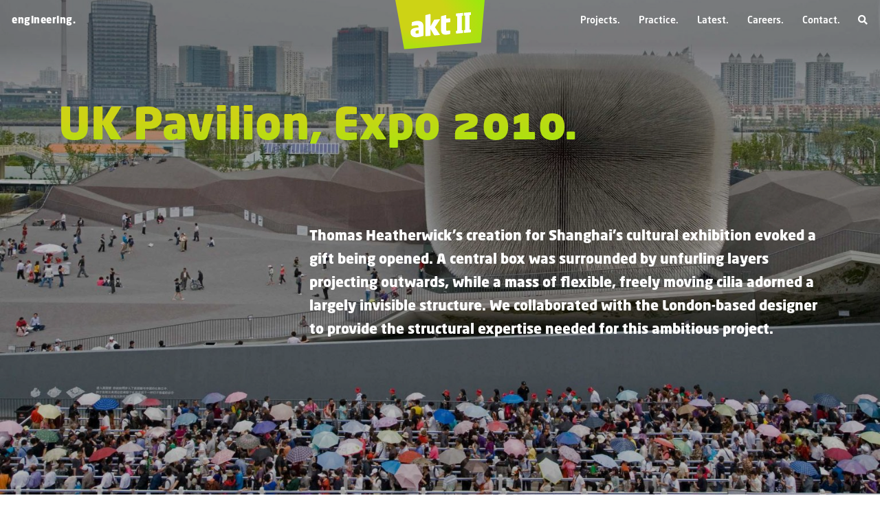

--- FILE ---
content_type: text/html; charset=UTF-8
request_url: https://www.akt-uk.com/projects/uk-pavilion-expo-2010/
body_size: 8387
content:
<!doctype html><html lang=en-US><head><meta charset="UTF-8"><meta name="viewport" content="width=device-width, initial-scale=1"><link rel=profile href=https://gmpg.org/xfn/11><link rel=stylesheet href=https://use.typekit.net/nsi7afk.css><link href=https://www.akt-uk.com/wp-content/themes/akt/images/apple-touch-icon.png rel=apple-touch-icon><link rel=icon type=image/png sizes=32x32 href=https://www.akt-uk.com/wp-content/themes/akt/images/favicon-32x32.png><link rel=icon type=image/png sizes=16x16 href=https://www.akt-uk.com/wp-content/themes/akt/images/favicon-16x16.png> <script>(function(w,d,s,l,i){w[l]=w[l]||[];w[l].push({'gtm.start':new Date().getTime(),event:'gtm.js'});var f=d.getElementsByTagName(s)[0],j=d.createElement(s),dl=l!='dataLayer'?'&l='+l:'';j.async=true;j.src='https://www.googletagmanager.com/gtm.js?id='+i+dl;f.parentNode.insertBefore(j,f);})(window,document,'script','dataLayer','GTM-PNFRQDJ');</script> <meta name='robots' content='index, follow, max-image-preview:large, max-snippet:-1, max-video-preview:-1'><style>img:is([sizes="auto" i], [sizes^="auto," i]){contain-intrinsic-size:3000px 1500px}</style><title>UK Pavilion, Expo 2010. - AKT II</title><link rel=canonical href=https://www.akt-uk.com/projects/uk-pavilion-expo-2010/ ><meta property="og:locale" content="en_US"><meta property="og:type" content="article"><meta property="og:title" content="UK Pavilion, Expo 2010. - AKT II"><meta property="og:url" content="https://www.akt-uk.com/projects/uk-pavilion-expo-2010/"><meta property="og:site_name" content="AKT II"><meta property="article:modified_time" content="2022-10-26T10:55:02+00:00"><meta property="og:image" content="https://www.akt-uk.com/wp-content/uploads/2020/09/uk-pavilion-expo-2010-02.jpg"><meta property="og:image:width" content="2500"><meta property="og:image:height" content="1674"><meta property="og:image:type" content="image/jpeg"><meta name="twitter:card" content="summary_large_image"> <script type=application/ld+json class=yoast-schema-graph>{"@context":"https://schema.org","@graph":[{"@type":"WebPage","@id":"https://www.akt-uk.com/projects/uk-pavilion-expo-2010/","url":"https://www.akt-uk.com/projects/uk-pavilion-expo-2010/","name":"UK Pavilion, Expo 2010. - AKT II","isPartOf":{"@id":"https://www.akt-uk.com/#website"},"primaryImageOfPage":{"@id":"https://www.akt-uk.com/projects/uk-pavilion-expo-2010/#primaryimage"},"image":{"@id":"https://www.akt-uk.com/projects/uk-pavilion-expo-2010/#primaryimage"},"thumbnailUrl":"https://www.akt-uk.com/wp-content/uploads/2020/09/uk-pavilion-expo-2010-02.jpg","datePublished":"2020-09-15T13:54:31+00:00","dateModified":"2022-10-26T10:55:02+00:00","breadcrumb":{"@id":"https://www.akt-uk.com/projects/uk-pavilion-expo-2010/#breadcrumb"},"inLanguage":"en-US","potentialAction":[{"@type":"ReadAction","target":["https://www.akt-uk.com/projects/uk-pavilion-expo-2010/"]}]},{"@type":"ImageObject","inLanguage":"en-US","@id":"https://www.akt-uk.com/projects/uk-pavilion-expo-2010/#primaryimage","url":"https://www.akt-uk.com/wp-content/uploads/2020/09/uk-pavilion-expo-2010-02.jpg","contentUrl":"https://www.akt-uk.com/wp-content/uploads/2020/09/uk-pavilion-expo-2010-02.jpg","width":2500,"height":1674},{"@type":"BreadcrumbList","@id":"https://www.akt-uk.com/projects/uk-pavilion-expo-2010/#breadcrumb","itemListElement":[{"@type":"ListItem","position":1,"name":"Home","item":"https://www.akt-uk.com/"},{"@type":"ListItem","position":2,"name":"Projects","item":"https://www.akt-uk.com/projects/"},{"@type":"ListItem","position":3,"name":"UK Pavilion, Expo 2010."}]},{"@type":"WebSite","@id":"https://www.akt-uk.com/#website","url":"https://www.akt-uk.com/","name":"AKT II","description":"Design. Delivered. AKT II is a world-leader in interdisciplinary design for the built environment.","potentialAction":[{"@type":"SearchAction","target":{"@type":"EntryPoint","urlTemplate":"https://www.akt-uk.com/?s={search_term_string}"},"query-input":{"@type":"PropertyValueSpecification","valueRequired":true,"valueName":"search_term_string"}}],"inLanguage":"en-US"}]}</script> <link rel=stylesheet id=wp-block-library-css href='https://www.akt-uk.com/wp-includes/css/dist/block-library/style.min.css?ver=6.7.3' media=all><style id=classic-theme-styles-inline-css>/*! This file is auto-generated */
.wp-block-button__link{color:#fff;background-color:#32373c;border-radius:9999px;box-shadow:none;text-decoration:none;padding:calc(.667em + 2px) calc(1.333em + 2px);font-size:1.125em}.wp-block-file__button{background:#32373c;color:#fff;text-decoration:none}</style><style id=global-styles-inline-css>/*<![CDATA[*/:root{--wp--preset--aspect-ratio--square:1;--wp--preset--aspect-ratio--4-3:4/3;--wp--preset--aspect-ratio--3-4:3/4;--wp--preset--aspect-ratio--3-2:3/2;--wp--preset--aspect-ratio--2-3:2/3;--wp--preset--aspect-ratio--16-9:16/9;--wp--preset--aspect-ratio--9-16:9/16;--wp--preset--color--black:#000;--wp--preset--color--cyan-bluish-gray:#abb8c3;--wp--preset--color--white:#fff;--wp--preset--color--pale-pink:#f78da7;--wp--preset--color--vivid-red:#cf2e2e;--wp--preset--color--luminous-vivid-orange:#ff6900;--wp--preset--color--luminous-vivid-amber:#fcb900;--wp--preset--color--light-green-cyan:#7bdcb5;--wp--preset--color--vivid-green-cyan:#00d084;--wp--preset--color--pale-cyan-blue:#8ed1fc;--wp--preset--color--vivid-cyan-blue:#0693e3;--wp--preset--color--vivid-purple:#9b51e0;--wp--preset--gradient--vivid-cyan-blue-to-vivid-purple:linear-gradient(135deg,rgba(6,147,227,1) 0%,rgb(155,81,224) 100%);--wp--preset--gradient--light-green-cyan-to-vivid-green-cyan:linear-gradient(135deg,rgb(122,220,180) 0%,rgb(0,208,130) 100%);--wp--preset--gradient--luminous-vivid-amber-to-luminous-vivid-orange:linear-gradient(135deg,rgba(252,185,0,1) 0%,rgba(255,105,0,1) 100%);--wp--preset--gradient--luminous-vivid-orange-to-vivid-red:linear-gradient(135deg,rgba(255,105,0,1) 0%,rgb(207,46,46) 100%);--wp--preset--gradient--very-light-gray-to-cyan-bluish-gray:linear-gradient(135deg,rgb(238,238,238) 0%,rgb(169,184,195) 100%);--wp--preset--gradient--cool-to-warm-spectrum:linear-gradient(135deg,rgb(74,234,220) 0%,rgb(151,120,209) 20%,rgb(207,42,186) 40%,rgb(238,44,130) 60%,rgb(251,105,98) 80%,rgb(254,248,76) 100%);--wp--preset--gradient--blush-light-purple:linear-gradient(135deg,rgb(255,206,236) 0%,rgb(152,150,240) 100%);--wp--preset--gradient--blush-bordeaux:linear-gradient(135deg,rgb(254,205,165) 0%,rgb(254,45,45) 50%,rgb(107,0,62) 100%);--wp--preset--gradient--luminous-dusk:linear-gradient(135deg,rgb(255,203,112) 0%,rgb(199,81,192) 50%,rgb(65,88,208) 100%);--wp--preset--gradient--pale-ocean:linear-gradient(135deg,rgb(255,245,203) 0%,rgb(182,227,212) 50%,rgb(51,167,181) 100%);--wp--preset--gradient--electric-grass:linear-gradient(135deg,rgb(202,248,128) 0%,rgb(113,206,126) 100%);--wp--preset--gradient--midnight:linear-gradient(135deg,rgb(2,3,129) 0%,rgb(40,116,252) 100%);--wp--preset--font-size--small:13px;--wp--preset--font-size--medium:20px;--wp--preset--font-size--large:36px;--wp--preset--font-size--x-large:42px;--wp--preset--spacing--20:0.44rem;--wp--preset--spacing--30:0.67rem;--wp--preset--spacing--40:1rem;--wp--preset--spacing--50:1.5rem;--wp--preset--spacing--60:2.25rem;--wp--preset--spacing--70:3.38rem;--wp--preset--spacing--80:5.06rem;--wp--preset--shadow--natural:6px 6px 9px rgba(0, 0, 0, 0.2);--wp--preset--shadow--deep:12px 12px 50px rgba(0, 0, 0, 0.4);--wp--preset--shadow--sharp:6px 6px 0px rgba(0, 0, 0, 0.2);--wp--preset--shadow--outlined:6px 6px 0px -3px rgba(255, 255, 255, 1), 6px 6px rgba(0, 0, 0, 1);--wp--preset--shadow--crisp:6px 6px 0px rgba(0, 0, 0, 1)}:where(.is-layout-flex){gap:0.5em}:where(.is-layout-grid){gap:0.5em}body .is-layout-flex{display:flex}.is-layout-flex{flex-wrap:wrap;align-items:center}.is-layout-flex>:is(*,div){margin:0}body .is-layout-grid{display:grid}.is-layout-grid>:is(*,div){margin:0}:where(.wp-block-columns.is-layout-flex){gap:2em}:where(.wp-block-columns.is-layout-grid){gap:2em}:where(.wp-block-post-template.is-layout-flex){gap:1.25em}:where(.wp-block-post-template.is-layout-grid){gap:1.25em}.has-black-color{color:var(--wp--preset--color--black) !important}.has-cyan-bluish-gray-color{color:var(--wp--preset--color--cyan-bluish-gray) !important}.has-white-color{color:var(--wp--preset--color--white) !important}.has-pale-pink-color{color:var(--wp--preset--color--pale-pink) !important}.has-vivid-red-color{color:var(--wp--preset--color--vivid-red) !important}.has-luminous-vivid-orange-color{color:var(--wp--preset--color--luminous-vivid-orange) !important}.has-luminous-vivid-amber-color{color:var(--wp--preset--color--luminous-vivid-amber) !important}.has-light-green-cyan-color{color:var(--wp--preset--color--light-green-cyan) !important}.has-vivid-green-cyan-color{color:var(--wp--preset--color--vivid-green-cyan) !important}.has-pale-cyan-blue-color{color:var(--wp--preset--color--pale-cyan-blue) !important}.has-vivid-cyan-blue-color{color:var(--wp--preset--color--vivid-cyan-blue) !important}.has-vivid-purple-color{color:var(--wp--preset--color--vivid-purple) !important}.has-black-background-color{background-color:var(--wp--preset--color--black) !important}.has-cyan-bluish-gray-background-color{background-color:var(--wp--preset--color--cyan-bluish-gray) !important}.has-white-background-color{background-color:var(--wp--preset--color--white) !important}.has-pale-pink-background-color{background-color:var(--wp--preset--color--pale-pink) !important}.has-vivid-red-background-color{background-color:var(--wp--preset--color--vivid-red) !important}.has-luminous-vivid-orange-background-color{background-color:var(--wp--preset--color--luminous-vivid-orange) !important}.has-luminous-vivid-amber-background-color{background-color:var(--wp--preset--color--luminous-vivid-amber) !important}.has-light-green-cyan-background-color{background-color:var(--wp--preset--color--light-green-cyan) !important}.has-vivid-green-cyan-background-color{background-color:var(--wp--preset--color--vivid-green-cyan) !important}.has-pale-cyan-blue-background-color{background-color:var(--wp--preset--color--pale-cyan-blue) !important}.has-vivid-cyan-blue-background-color{background-color:var(--wp--preset--color--vivid-cyan-blue) !important}.has-vivid-purple-background-color{background-color:var(--wp--preset--color--vivid-purple) !important}.has-black-border-color{border-color:var(--wp--preset--color--black) !important}.has-cyan-bluish-gray-border-color{border-color:var(--wp--preset--color--cyan-bluish-gray) !important}.has-white-border-color{border-color:var(--wp--preset--color--white) !important}.has-pale-pink-border-color{border-color:var(--wp--preset--color--pale-pink) !important}.has-vivid-red-border-color{border-color:var(--wp--preset--color--vivid-red) !important}.has-luminous-vivid-orange-border-color{border-color:var(--wp--preset--color--luminous-vivid-orange) !important}.has-luminous-vivid-amber-border-color{border-color:var(--wp--preset--color--luminous-vivid-amber) !important}.has-light-green-cyan-border-color{border-color:var(--wp--preset--color--light-green-cyan) !important}.has-vivid-green-cyan-border-color{border-color:var(--wp--preset--color--vivid-green-cyan) !important}.has-pale-cyan-blue-border-color{border-color:var(--wp--preset--color--pale-cyan-blue) !important}.has-vivid-cyan-blue-border-color{border-color:var(--wp--preset--color--vivid-cyan-blue) !important}.has-vivid-purple-border-color{border-color:var(--wp--preset--color--vivid-purple) !important}.has-vivid-cyan-blue-to-vivid-purple-gradient-background{background:var(--wp--preset--gradient--vivid-cyan-blue-to-vivid-purple) !important}.has-light-green-cyan-to-vivid-green-cyan-gradient-background{background:var(--wp--preset--gradient--light-green-cyan-to-vivid-green-cyan) !important}.has-luminous-vivid-amber-to-luminous-vivid-orange-gradient-background{background:var(--wp--preset--gradient--luminous-vivid-amber-to-luminous-vivid-orange) !important}.has-luminous-vivid-orange-to-vivid-red-gradient-background{background:var(--wp--preset--gradient--luminous-vivid-orange-to-vivid-red) !important}.has-very-light-gray-to-cyan-bluish-gray-gradient-background{background:var(--wp--preset--gradient--very-light-gray-to-cyan-bluish-gray) !important}.has-cool-to-warm-spectrum-gradient-background{background:var(--wp--preset--gradient--cool-to-warm-spectrum) !important}.has-blush-light-purple-gradient-background{background:var(--wp--preset--gradient--blush-light-purple) !important}.has-blush-bordeaux-gradient-background{background:var(--wp--preset--gradient--blush-bordeaux) !important}.has-luminous-dusk-gradient-background{background:var(--wp--preset--gradient--luminous-dusk) !important}.has-pale-ocean-gradient-background{background:var(--wp--preset--gradient--pale-ocean) !important}.has-electric-grass-gradient-background{background:var(--wp--preset--gradient--electric-grass) !important}.has-midnight-gradient-background{background:var(--wp--preset--gradient--midnight) !important}.has-small-font-size{font-size:var(--wp--preset--font-size--small) !important}.has-medium-font-size{font-size:var(--wp--preset--font-size--medium) !important}.has-large-font-size{font-size:var(--wp--preset--font-size--large) !important}.has-x-large-font-size{font-size:var(--wp--preset--font-size--x-large) !important}:where(.wp-block-post-template.is-layout-flex){gap:1.25em}:where(.wp-block-post-template.is-layout-grid){gap:1.25em}:where(.wp-block-columns.is-layout-flex){gap:2em}:where(.wp-block-columns.is-layout-grid){gap:2em}:root :where(.wp-block-pullquote){font-size:1.5em;line-height:1.6}/*]]>*/</style><link rel=stylesheet id=akt-style-css href='https://www.akt-uk.com/wp-content/themes/akt/style.css?ver=1741270263' media=all> <script src=https://www.akt-uk.com/wp-content/cache/minify/818c0.js></script> <script>var siteURL='https://www.akt-uk.com/';var directoryURL='https://www.akt-uk.com/wp-content/themes/akt';var category='';var expertise='';</script> </head><body class="projects-template-default single single-projects postid-881"><noscript><iframe src="https://www.googletagmanager.com/ns.html?id=GTM-PNFRQDJ" height=0 width=0 style=display:none;visibility:hidden></iframe></noscript><header class=header><div class=header__left><div class=header__left-slogan> <span class=header__left-slogan-words data-words=Structural|Civil|Infrastructure|Façade|Bioclimatic|Geotechnical|Transport|World-class></span> <span class=header__left-slogan-static-word>engineering.</span></div></div><div class="header__logo "> <a href=https://www.akt-uk.com/ > <img width=1 height=1 src=https://www.akt-uk.com/wp-content/uploads/2022/01/Logo-navbar.svg class=header__logo-img alt decoding=async>		</a></div><div class=header__right><button class="hamburger hamburger--spin header__menu-button" type=button> <span class=hamburger-box> <span class=hamburger-inner></span> </span> </button><div class=header__nav-container><ul id=menu-main-menu class=header__nav><li id=menu-item-22 class="menu-item menu-item-type-post_type menu-item-object-page menu-item-22"><a href=https://www.akt-uk.com/projects/ >Projects</a></li><li id=menu-item-23 class="menu-item menu-item-type-post_type menu-item-object-page menu-item-23"><a href=https://www.akt-uk.com/practice/ >Practice</a></li><li id=menu-item-24 class="menu-item menu-item-type-post_type menu-item-object-page current_page_parent menu-item-24"><a href=https://www.akt-uk.com/latest/ >Latest</a></li><li id=menu-item-11159 class="menu-item menu-item-type-post_type menu-item-object-page menu-item-11159"><a href=https://www.akt-uk.com/careers/ >Careers</a></li><li id=menu-item-25 class="menu-item menu-item-type-post_type menu-item-object-page menu-item-25"><a href=https://www.akt-uk.com/contact-us/ >Contact</a></li><li id=menu-item-321 class="menu-item menu-item-type-custom menu-item-object-custom menu-item-home menu-item-321"><a href=https://www.akt-uk.com><i class="fas fa-search"></i></a></li></ul></div></div></header><div class=browser-warning> Oops! Looks like your browser is out of date. Is this page displaying correctly? If not, try upgrading your browser or use a different one.</div><div class="hero hero--fixed"><div class=hero__nav-overlay></div><img width=2500 height=1674 src=https://www.akt-uk.com/wp-content/uploads/2020/09/uk-pavilion-expo-2010-02.jpg class=hero__img alt decoding=async fetchpriority=high srcset="https://www.akt-uk.com/wp-content/uploads/2020/09/uk-pavilion-expo-2010-02.jpg 2500w, https://www.akt-uk.com/wp-content/uploads/2020/09/uk-pavilion-expo-2010-02-300x201.jpg 300w, https://www.akt-uk.com/wp-content/uploads/2020/09/uk-pavilion-expo-2010-02-1024x686.jpg 1024w, https://www.akt-uk.com/wp-content/uploads/2020/09/uk-pavilion-expo-2010-02-768x514.jpg 768w, https://www.akt-uk.com/wp-content/uploads/2020/09/uk-pavilion-expo-2010-02-1536x1029.jpg 1536w, https://www.akt-uk.com/wp-content/uploads/2020/09/uk-pavilion-expo-2010-02-2048x1371.jpg 2048w" sizes="(max-width: 2500px) 100vw, 2500px"><div class=hero__overlay></div><div class="container hero__container"><h1 class="hero__title">UK Pavilion, Expo 2010.</h1><div class=hero__intro><p>Thomas Heatherwick’s creation for Shanghai’s cultural exhibition evoked a gift being opened. A central box was surrounded by unfurling layers projecting outwards, while a mass of flexible, freely moving cilia adorned a largely invisible structure. We collaborated with the London-based designer to provide the structural expertise needed for this ambitious project.</p></div></div></div><div class=large-text style><div class=container><p class=lineup>Heatherwick&#8217;s &#8216;seed cathedral&#8217;, with freely moving cilia, utilising stressed skin construction</p></div></div><div class=project-info><div class="container project-info__container"><div class=project-info__stats><div class=project-info__stat><div class=project-info__stat-title>Location</div> Shanghai, China <i class="fas fa-map-marker-alt project-info__stat-map-pin"></i></div><div class=project-info__stat><div class=project-info__stat-title>Client</div> Foreign and Commonwealth Office</div><div class=project-info__stat><div class=project-info__stat-title>Architect</div> Heatherwick Studio</div><div class=project-info__stat><div class=project-info__stat-title>Project Value</div> £ 25 million</div><div class=project-info__stat><div class=project-info__stat-title>Floor Area</div> 6,000 m²</div><div class=project-info__stat><div class=project-info__stat-title>Status</div> completed 2010</div><div class="project-info__stat project-info__stat--full"><div class=project-info__stat-title>Expertise</div> <a href="https://www.akt-uk.com/projects/?expertise=Structures" class=project-info__tag>Structures</a></div></div><div class=project-info__content><div data-aos=fade-up data-aos-offset=200 data-aos-delay=200 data-aos-duration=500 data-aos-once=true><p>A main focus for the site was on achieving simplicity whilst demonstrating the UK’s place within the field of technology. The key feature, therefore, was a ‘cathedral for seeds’. The 60,000, 7.5 m-long acrylic spikes, which formed the flowing external aesthetic, encapsulated seeds where they connected internally. Taken from Kew Gardens’ Millennium Seed Bank, these drew visitors’ attention to the essence of plant life within a peaceful internal setting. The spikes helped to filter light into the cathedral through the day, whilst at night they emitted a multi-coloured glow through individual light sources.</p></div><div data-aos=fade-up data-aos-offset=200 data-aos-delay=200 data-aos-duration=500 data-aos-once=true><div class=image-container> <img width=1500 height=1713 src=https://www.akt-uk.com/wp-content/uploads/2020/09/uk-pavilion-expo-2010-10.jpg class=project-info__img alt decoding=async srcset="https://www.akt-uk.com/wp-content/uploads/2020/09/uk-pavilion-expo-2010-10.jpg 1500w, https://www.akt-uk.com/wp-content/uploads/2020/09/uk-pavilion-expo-2010-10-263x300.jpg 263w, https://www.akt-uk.com/wp-content/uploads/2020/09/uk-pavilion-expo-2010-10-897x1024.jpg 897w, https://www.akt-uk.com/wp-content/uploads/2020/09/uk-pavilion-expo-2010-10-768x877.jpg 768w, https://www.akt-uk.com/wp-content/uploads/2020/09/uk-pavilion-expo-2010-10-1345x1536.jpg 1345w" sizes="(max-width: 1500px) 100vw, 1500px"><div class=image-container__copyright-button>&copy;</div><div class=image-container__copyright-text>© Hufton+Crow<span class=image-container__copyright-close><i class="fal fa-times"></i></span></div></div></div></div></div></div><div class=project-info__map-container><div class=project-info__close> <button class="hamburger hamburger--spin is-active project-info__close-icon" type=button> <span class=hamburger-box> <span class=hamburger-inner></span> </span> </button></div><div class=project-info__map data-zoom=14><div class=marker data-lat=31.184356366793 data-lng=121.47379806335></div></div></div><div class=simple-text><div class="container simple-text__container" data-aos=fade-up data-aos-offset=200 data-aos-delay=10 data-aos-duration=500 data-aos-once=true><div class=simple-text__content><div class=simple-text__title></div><div class=simple-text__text><p>The total weight of the spikes was around 460 tonnes; this had to be carefully considered in the design of the box structure, especially given Shanghai’s exposure to extremes of weather and tectonics. The walls and roof utilised stressed skin construction, with two timber plates up to 28 mm thick and 900 mm apart connected by laminated timber ribs. We specified digital fabrication methods to enable precise setting out. For the floor we used 900 mm steel trusses spanning in both directions to take the extra load of the acrylics.</p><p>We created a low-cost scheme for the adjacent undulating landscape to provide a variety of spaces both within and outside the structure, which cater for plant, staff offices and retail areas. The structure of the folded surface is cantilevered reinforced concrete, covered with artificial coloured grass and stiffened by tapering ribs. Raft foundations were specified since they are easier to break out, which suits the structure’s temporary nature.</p></div></div></div></div><div class=parallax-image style="background-image: url('https://www.akt-uk.com/wp-content/uploads/2020/09/uk-pavilion-expo-2010-05.jpg');"><div class=image-container__copyright-button>&copy;</div><div class=image-container__copyright-text>©Hufton+Crow<span class=image-container__copyright-close><i class="fal fa-times"></i></span></div></div><div class=simple-text><div class="container simple-text__container simple-text__container--center" data-aos=fade-up data-aos-offset=200 data-aos-delay=10 data-aos-duration=500 data-aos-once=true><div class=simple-text__content><div class=simple-text__title>Awards.</div><div class=simple-text__text><p>2011 D&amp;AD Yellow Pencil Award – Spatial Design</p><p>2011 Wallpaper Magazine Design Award</p><p>Named as one of the &#8220;50 Best Inventions of 2010&#8221; by TIME Magazine</p><p>2010 RIBA International Award</p><p>2010 RIBA Lubetkin Prize</p><p>2010 Expo Pavilion Awards – Gold Award</p><p>2010 International Architecture Award</p><p>2010 BCI International Award – Shortlisted</p></div></div></div></div><div class="large-image-small-image large-image-small-image--right"><div class="container large-image-small-image__container "><div class=large-image-small-image__small data-aos=fade-up data-aos-offset=200 data-aos-delay=100 data-aos-duration=500 data-aos-once=true><div class=image-container> <img width=2500 height=1643 src=https://www.akt-uk.com/wp-content/uploads/2020/09/uk-pavilion-expo-2010-07.jpg class=large-image-small-image__img alt decoding=async srcset="https://www.akt-uk.com/wp-content/uploads/2020/09/uk-pavilion-expo-2010-07.jpg 2500w, https://www.akt-uk.com/wp-content/uploads/2020/09/uk-pavilion-expo-2010-07-300x197.jpg 300w, https://www.akt-uk.com/wp-content/uploads/2020/09/uk-pavilion-expo-2010-07-1024x673.jpg 1024w, https://www.akt-uk.com/wp-content/uploads/2020/09/uk-pavilion-expo-2010-07-768x505.jpg 768w, https://www.akt-uk.com/wp-content/uploads/2020/09/uk-pavilion-expo-2010-07-1536x1009.jpg 1536w, https://www.akt-uk.com/wp-content/uploads/2020/09/uk-pavilion-expo-2010-07-2048x1346.jpg 2048w" sizes="(max-width: 2500px) 100vw, 2500px"><div class=image-container__copyright-button>&copy;</div><div class=image-container__copyright-text>©Hufton+Crow<span class=image-container__copyright-close><i class="fal fa-times"></i></span></div></div><p class=large-image-small-image__caption></p></div><div class=large-image-small-image__large data-aos=fade-up data-aos-offset=200 data-aos-delay=200 data-aos-duration=500 data-aos-once=true><div class=image-container> <img width=2000 height=1250 src=https://www.akt-uk.com/wp-content/uploads/2020/09/uk-pavilion-expo-2010-04.jpg class=large-image-small-image__img alt decoding=async srcset="https://www.akt-uk.com/wp-content/uploads/2020/09/uk-pavilion-expo-2010-04.jpg 2000w, https://www.akt-uk.com/wp-content/uploads/2020/09/uk-pavilion-expo-2010-04-300x188.jpg 300w, https://www.akt-uk.com/wp-content/uploads/2020/09/uk-pavilion-expo-2010-04-1024x640.jpg 1024w, https://www.akt-uk.com/wp-content/uploads/2020/09/uk-pavilion-expo-2010-04-768x480.jpg 768w, https://www.akt-uk.com/wp-content/uploads/2020/09/uk-pavilion-expo-2010-04-1536x960.jpg 1536w" sizes="(max-width: 2000px) 100vw, 2000px"><div class=image-container__copyright-button>&copy;</div><div class=image-container__copyright-text>©Hufton+Crow<span class=image-container__copyright-close><i class="fal fa-times"></i></span></div></div><p class=large-image-small-image__caption></p></div></div></div><div class=fw-content><div class=container data-aos=fade-up data-aos-offset=200 data-aos-delay=100 data-aos-duration=500 data-aos-once=true><div class=fw-content__image-wrapper><div class=image-container> <img width=2500 height=1436 src=https://www.akt-uk.com/wp-content/uploads/2020/09/uk-pavilion-expo-2010-01.jpg class=fw-content__image-img alt decoding=async srcset="https://www.akt-uk.com/wp-content/uploads/2020/09/uk-pavilion-expo-2010-01.jpg 2500w, https://www.akt-uk.com/wp-content/uploads/2020/09/uk-pavilion-expo-2010-01-300x172.jpg 300w, https://www.akt-uk.com/wp-content/uploads/2020/09/uk-pavilion-expo-2010-01-1024x588.jpg 1024w, https://www.akt-uk.com/wp-content/uploads/2020/09/uk-pavilion-expo-2010-01-768x441.jpg 768w, https://www.akt-uk.com/wp-content/uploads/2020/09/uk-pavilion-expo-2010-01-1536x882.jpg 1536w, https://www.akt-uk.com/wp-content/uploads/2020/09/uk-pavilion-expo-2010-01-2048x1176.jpg 2048w" sizes="(max-width: 2500px) 100vw, 2500px"><div class=image-container__copyright-button>&copy;</div><div class=image-container__copyright-text>©Hufton+Crow<span class=image-container__copyright-close><i class="fal fa-times"></i></span></div></div></div></div></div><div class=image-reveal><div class=image-reveal__image><div class=image-container> <img src=https://www.akt-uk.com/wp-content/uploads/2020/09/uk-pavilion-expo-2010-09.jpg alt class=image-reveal__img><div class=image-container__copyright-button>&copy;</div><div class=image-container__copyright-text>©Hufton+Crow<span class=image-container__copyright-close><i class="fal fa-times"></i></span></div></div><div class="image-reveal__left hidden"></div><div class="image-reveal__right hidden"></div></div><div class=image-reveal__caption></div></div><div class=projects><div class=projects__title><div class="related__title container">Related projects.</div></div><div class=projects__items><div class=projects__grid-sizer></div><a href=https://www.akt-uk.com/projects/nike-mythread-pavilion/ class=projects__item> <span class=projects__overlay-color></span> <span class=projects__overlay-multiply></span><img width=900 height=600 src=https://www.akt-uk.com/wp-content/uploads/2020/11/3283-Nike-myThread-Pavilion-thumbnail.jpg class=projects__item-img alt decoding=async srcset="https://www.akt-uk.com/wp-content/uploads/2020/11/3283-Nike-myThread-Pavilion-thumbnail.jpg 900w, https://www.akt-uk.com/wp-content/uploads/2020/11/3283-Nike-myThread-Pavilion-thumbnail-300x200.jpg 300w, https://www.akt-uk.com/wp-content/uploads/2020/11/3283-Nike-myThread-Pavilion-thumbnail-768x512.jpg 768w" sizes="(max-width: 900px) 100vw, 900px"><span class=projects__item-title><span class=projects__item-title-line>Nike</span><br><span class=projects__item-title-line style=margin-left:55px;>myThread</span><br><span class=projects__item-title-line>&nbsp;</span><br><span class=projects__item-title-line>Pavilion.</span><br></span></a><a href=https://www.akt-uk.com/projects/aa-rainforest-pavilion/ class=projects__item> <span class=projects__overlay-color></span> <span class=projects__overlay-multiply></span><img width=900 height=599 src=https://www.akt-uk.com/wp-content/uploads/2020/11/3508-AA-Rainforest-Pavilion-thumbnail.jpg class=projects__item-img alt decoding=async srcset="https://www.akt-uk.com/wp-content/uploads/2020/11/3508-AA-Rainforest-Pavilion-thumbnail.jpg 900w, https://www.akt-uk.com/wp-content/uploads/2020/11/3508-AA-Rainforest-Pavilion-thumbnail-300x200.jpg 300w, https://www.akt-uk.com/wp-content/uploads/2020/11/3508-AA-Rainforest-Pavilion-thumbnail-768x511.jpg 768w" sizes="(max-width: 900px) 100vw, 900px"><span class=projects__item-title><span class=projects__item-title-line>AA</span><br><span class=projects__item-title-line style=margin-left:65px;>Rainforest</span><br><span class=projects__item-title-line>&nbsp;</span><br><span class=projects__item-title-line>Pavilion.</span><br></span></a><a href=https://www.akt-uk.com/projects/bmw-group-pavilion/ class=projects__item> <span class=projects__overlay-color></span> <span class=projects__overlay-multiply></span><img width=901 height=1063 src=https://www.akt-uk.com/wp-content/uploads/2020/10/3095-BMW-Pavilion-thumbnail-e1615198538582.jpg class=projects__item-img alt decoding=async srcset="https://www.akt-uk.com/wp-content/uploads/2020/10/3095-BMW-Pavilion-thumbnail-e1615198538582.jpg 901w, https://www.akt-uk.com/wp-content/uploads/2020/10/3095-BMW-Pavilion-thumbnail-e1615198538582-254x300.jpg 254w, https://www.akt-uk.com/wp-content/uploads/2020/10/3095-BMW-Pavilion-thumbnail-e1615198538582-868x1024.jpg 868w, https://www.akt-uk.com/wp-content/uploads/2020/10/3095-BMW-Pavilion-thumbnail-e1615198538582-768x906.jpg 768w" sizes="(max-width: 901px) 100vw, 901px"><span class=projects__item-title><span class=projects__item-title-line>BMW</span><br><span class=projects__item-title-line style=margin-left:70px;>Group</span><br><span class=projects__item-title-line>Pavilion.</span><br><span class=projects__item-title-line>&nbsp;</span><br></span></a><a href=https://www.akt-uk.com/projects/megafaces-pavilion/ class=projects__item> <span class=projects__overlay-color></span> <span class=projects__overlay-multiply></span><img width=900 height=743 src=https://www.akt-uk.com/wp-content/uploads/2020/09/megafon-pavilionthumbnail.jpg class=projects__item-img alt decoding=async srcset="https://www.akt-uk.com/wp-content/uploads/2020/09/megafon-pavilionthumbnail.jpg 900w, https://www.akt-uk.com/wp-content/uploads/2020/09/megafon-pavilionthumbnail-300x248.jpg 300w, https://www.akt-uk.com/wp-content/uploads/2020/09/megafon-pavilionthumbnail-768x634.jpg 768w" sizes="(max-width: 900px) 100vw, 900px"><span class=projects__item-title><span class=projects__item-title-line>MegaFaces</span><br><span class=projects__item-title-line style=margin-left:70px;>Pavilion.</span><br><span class=projects__item-title-line>&nbsp;</span><br><span class=projects__item-title-line>&nbsp;</span><br></span></a><a href=https://www.akt-uk.com/projects/c-space-drl-ten-pavilion/ class=projects__item> <span class=projects__overlay-color></span> <span class=projects__overlay-multiply></span><img width=900 height=700 src=https://www.akt-uk.com/wp-content/uploads/2020/09/cspace-drl-ten-pavilion-thumbnail.jpg class=projects__item-img alt decoding=async srcset="https://www.akt-uk.com/wp-content/uploads/2020/09/cspace-drl-ten-pavilion-thumbnail.jpg 900w, https://www.akt-uk.com/wp-content/uploads/2020/09/cspace-drl-ten-pavilion-thumbnail-300x233.jpg 300w, https://www.akt-uk.com/wp-content/uploads/2020/09/cspace-drl-ten-pavilion-thumbnail-768x597.jpg 768w" sizes="(max-width: 900px) 100vw, 900px"><span class=projects__item-title><span class=projects__item-title-line>[C]space </span><br><span class=projects__item-title-line>DRL TEN</span><br><span class=projects__item-title-line> </span><br><span class=projects__item-title-line>Pavilion.</span><br></span></a><a href=https://www.akt-uk.com/projects/hyundai-pavilion/ class=projects__item> <span class=projects__overlay-color></span> <span class=projects__overlay-multiply></span><img width=900 height=714 src=https://www.akt-uk.com/wp-content/uploads/2020/09/hyundai-pavilion-thumbnail.jpg class=projects__item-img alt decoding=async srcset="https://www.akt-uk.com/wp-content/uploads/2020/09/hyundai-pavilion-thumbnail.jpg 900w, https://www.akt-uk.com/wp-content/uploads/2020/09/hyundai-pavilion-thumbnail-300x238.jpg 300w, https://www.akt-uk.com/wp-content/uploads/2020/09/hyundai-pavilion-thumbnail-768x609.jpg 768w" sizes="(max-width: 900px) 100vw, 900px"><span class=projects__item-title><span class=projects__item-title-line>Hyundai</span><br><span class=projects__item-title-line style=margin-left:60px;>Pavillion.</span><br><span class=projects__item-title-line>&nbsp;</span><br><span class=projects__item-title-line>&nbsp;</span><br></span></a><a href=https://www.akt-uk.com/projects/coca-cola-beatbox/ class=projects__item> <span class=projects__overlay-color></span> <span class=projects__overlay-multiply></span><img width=900 height=600 src=https://www.akt-uk.com/wp-content/uploads/2020/09/coca-cola-beatbox-thumbnail.jpg class=projects__item-img alt decoding=async srcset="https://www.akt-uk.com/wp-content/uploads/2020/09/coca-cola-beatbox-thumbnail.jpg 900w, https://www.akt-uk.com/wp-content/uploads/2020/09/coca-cola-beatbox-thumbnail-300x200.jpg 300w, https://www.akt-uk.com/wp-content/uploads/2020/09/coca-cola-beatbox-thumbnail-768x512.jpg 768w" sizes="(max-width: 900px) 100vw, 900px"><span class=projects__item-title><span class=projects__item-title-line>Coca-Cola </span><br><span class=projects__item-title-line style=margin-left:80px;>Beatbox.</span><br><span class=projects__item-title-line>&nbsp;</span><br><span class=projects__item-title-line>&nbsp;</span><br></span></a><a href=https://www.akt-uk.com/projects/serpentine-pavilion-2016/ class=projects__item> <span class=projects__overlay-color></span> <span class=projects__overlay-multiply></span><img width=900 height=887 src=https://www.akt-uk.com/wp-content/uploads/2020/09/serpentine-pavilion-2016-thumbnail.jpg class=projects__item-img alt decoding=async srcset="https://www.akt-uk.com/wp-content/uploads/2020/09/serpentine-pavilion-2016-thumbnail.jpg 900w, https://www.akt-uk.com/wp-content/uploads/2020/09/serpentine-pavilion-2016-thumbnail-300x296.jpg 300w, https://www.akt-uk.com/wp-content/uploads/2020/09/serpentine-pavilion-2016-thumbnail-768x757.jpg 768w" sizes="(max-width: 900px) 100vw, 900px"><span class=projects__item-title><span class=projects__item-title-line>Serpentine </span><br><span class=projects__item-title-line style=margin-left:75px;>Pavilion </span><br><span class=projects__item-title-line>&nbsp;</span><br><span class=projects__item-title-line>2016.</span><br></span></a><a href=https://www.akt-uk.com/projects/vessel/ class=projects__item> <span class=projects__overlay-color></span> <span class=projects__overlay-multiply></span><img width=900 height=672 src=https://www.akt-uk.com/wp-content/uploads/2020/08/Vessel-thumbnail-1.jpg class=projects__item-img alt decoding=async srcset="https://www.akt-uk.com/wp-content/uploads/2020/08/Vessel-thumbnail-1.jpg 900w, https://www.akt-uk.com/wp-content/uploads/2020/08/Vessel-thumbnail-1-300x224.jpg 300w, https://www.akt-uk.com/wp-content/uploads/2020/08/Vessel-thumbnail-1-768x573.jpg 768w" sizes="(max-width: 900px) 100vw, 900px"><span class=projects__item-title><span class=projects__item-title-line>Vessel.</span><br><span class=projects__item-title-line>&nbsp;</span><br><span class=projects__item-title-line>&nbsp;</span><br><span class=projects__item-title-line>&nbsp;</span><br></span></a></div></div><div class=breadcrumb__container><div class=breadcrumb><div class=container><p id=breadcrumbs><span><span><a href=https://www.akt-uk.com/ >Home</a></span> <i class="fa fa-long-arrow-right"></i> <span><a href=https://www.akt-uk.com/projects/ >Projects</a></span> <i class="fa fa-long-arrow-right"></i> <span class=breadcrumb_last aria-current=page>UK Pavilion, Expo 2010.</span></span></p></div></div></div><div class=footer><div class="container footer__container"><div class="footer__column footer__column--logo"> <a href=https://www.akt-uk.com/ > <img width=1 height=1 src=https://www.akt-uk.com/wp-content/uploads/2023/01/Logo-footer-bcorp-1.svg class=footer__logo alt decoding=async loading=lazy>		</a></div><div class=footer__column><div class=footer__title>Contact.</div><div class=footer__nav-container><ul id=menu-footer-contact class=footer__list><li id=menu-item-387 class="menu-item menu-item-type-post_type menu-item-object-locations menu-item-387"><a href=https://www.akt-uk.com/contact/london/ >London</a></li><li id=menu-item-386 class="menu-item menu-item-type-post_type menu-item-object-locations menu-item-386"><a href=https://www.akt-uk.com/contact/manchester/ >Manchester</a></li><li id=menu-item-385 class="menu-item menu-item-type-post_type menu-item-object-locations menu-item-385"><a href=https://www.akt-uk.com/contact/cambridge/ >Cambridge</a></li><li id=menu-item-9883 class="menu-item menu-item-type-custom menu-item-object-custom menu-item-9883"><a href=https://www.akt-uk.com/contact/bristol/ >Bristol</a></li><li id=menu-item-384 class="menu-item menu-item-type-post_type menu-item-object-locations menu-item-384"><a href=https://www.akt-uk.com/contact/copenhagen/ >Copenhagen</a></li><li id=menu-item-9939 class="menu-item menu-item-type-custom menu-item-object-custom menu-item-9939"><a href=https://www.akt-uk.com/contact/toronto/ >Toronto</a></li><li id=menu-item-8672 class="menu-item menu-item-type-post_type menu-item-object-locations menu-item-8672"><a href=https://www.akt-uk.com/contact/krakow/ >Krakow</a></li></ul></div></div><div class=footer__column><div class=footer__title>Follow.</div><ul class=footer__list> <li><a href=https://www.linkedin.com/company/aktengineering/ >LinkedIn</a></li><li><a href=https://www.instagram.com/akt_ii/ >Instagram</a></li><li><a href=https://vimeo.com/aktii>Vimeo</a></li><li><a href=https://www.youtube.com/@AKTII>YouTube</a></li></ul></div><div class=footer__column><div class=footer__title>Legal.</div><div class=footer__nav-container><ul id=menu-footer-legal class=footer__list><li id=menu-item-59 class="menu-item menu-item-type-post_type menu-item-object-page menu-item-59"><a href=https://www.akt-uk.com/terms/ >Terms</a></li><li id=menu-item-58 class="menu-item menu-item-type-post_type menu-item-object-page menu-item-58"><a href=https://www.akt-uk.com/policies/ >Policies</a></li><li id=menu-item-57 class="menu-item menu-item-type-post_type menu-item-object-page menu-item-57"><a href=https://www.akt-uk.com/gender-equality/ >Gender equality</a></li></ul></div></div><div class=footer__bottom><div class=footer__bottom-flex><div>AKT II is part of the <a href=https://www.tyrens.se/ target=_blank>Tyréns Group</a>.</div><div>&copy; 2025 AKT II - All rights reserved</div></div></div></div></div><div class=search><div class=search__close> <button class="hamburger hamburger--spin is-active search__close-icon" type=button> <span class=hamburger-box> <span class=hamburger-inner></span> </span> </button></div><div class="container search__container"> <input type=text placeholder=Find... class=search__input><div class=search__results><div class="search__results-block search__results-block--projects"><div class=search__results-block-title>Projects</div><div class=search__results-block-links></div></div><div class="search__results-block search__results-block--articles"><div class=search__results-block-title>Articles</div><div class=search__results-block-links></div></div><div class="search__results-block search__results-block--news"><div class=search__results-block-title>News</div><div class=search__results-block-links></div></div><div class="search__results-block search__results-block--tags"><div class=search__results-block-title>Tags</div><div class=search__results-block-links></div></div></div></div></div><div class=newsletter><div class=newsletter__close> <button class="hamburger hamburger--spin is-active newsletter__close-icon" type=button> <span class=hamburger-box> <span class=hamburger-inner></span> </span> </button></div><div class="container newsletter__container"><div class=newsletter__title>Stay Informed.</div><div class=newsletter__form></div></div></div> <script src=https://www.akt-uk.com/wp-content/cache/minify/05cba.js></script> <script src="https://maps.googleapis.com/maps/api/js?key=AIzaSyDK1WjMMwYqQtKzOu24GTVmgl4G-w8K590&amp;ver=1.1.36" id=google-map-api-js-js></script> <script src=https://www.akt-uk.com/wp-content/cache/minify/4a6dd.js></script> <div class=cookie style=display:none;><div class="container cookie__container"><p class=cookie__text>We use cookies to offer you a better experience and analyse site traffic. By continuing to use this website you consent to the use of cookies in accordance with our <a href=https://www.akt-uk.com/policies/#cookie-policy>cookie policy</a>.</p><div class=cookie__button><a href onclick="setCookie(); return false;" class=cookie__btn>Accept</a></div></div></div><script defer src="https://static.cloudflareinsights.com/beacon.min.js/vcd15cbe7772f49c399c6a5babf22c1241717689176015" integrity="sha512-ZpsOmlRQV6y907TI0dKBHq9Md29nnaEIPlkf84rnaERnq6zvWvPUqr2ft8M1aS28oN72PdrCzSjY4U6VaAw1EQ==" data-cf-beacon='{"version":"2024.11.0","token":"f7bdeb5116ec4af9b436f3634e327d5d","r":1,"server_timing":{"name":{"cfCacheStatus":true,"cfEdge":true,"cfExtPri":true,"cfL4":true,"cfOrigin":true,"cfSpeedBrain":true},"location_startswith":null}}' crossorigin="anonymous"></script>
</body></html>

--- FILE ---
content_type: text/css
request_url: https://www.akt-uk.com/wp-content/themes/akt/style.css?ver=1741270263
body_size: 45823
content:
@charset "UTF-8";
*, html, body {
  margin: 0;
  padding: 0;
}

/*--------------------------------------------------------------
# Bootstrap
--------------------------------------------------------------*/
/*!
 * Bootstrap Grid v4.4.1 (https://getbootstrap.com/)
 * Copyright 2011-2019 The Bootstrap Authors
 * Copyright 2011-2019 Twitter, Inc.
 * Licensed under MIT (https://github.com/twbs/bootstrap/blob/master/LICENSE)
 */
html {
  -webkit-box-sizing: border-box;
          box-sizing: border-box;
  -ms-overflow-style: scrollbar;
}

*,
*::before,
*::after {
  -webkit-box-sizing: inherit;
          box-sizing: inherit;
}

.container {
  width: 100%;
  padding-right: 15px;
  padding-left: 15px;
  margin-right: auto;
  margin-left: auto;
}
@media (min-width: 576px) {
  .container {
    max-width: 540px;
  }
}
@media (min-width: 768px) {
  .container {
    max-width: 720px;
  }
}
@media (min-width: 992px) {
  .container {
    max-width: 960px;
  }
}
@media (min-width: 1200px) {
  .container {
    max-width: 1140px;
  }
}

.container-fluid, .container-xl, .container-lg, .container-md, .container-sm {
  width: 100%;
  padding-right: 15px;
  padding-left: 15px;
  margin-right: auto;
  margin-left: auto;
}

@media (min-width: 576px) {
  .container-sm, .container {
    max-width: 540px;
  }
}
@media (min-width: 768px) {
  .container-md, .container-sm, .container {
    max-width: 720px;
  }
}
@media (min-width: 992px) {
  .container-lg, .container-md, .container-sm, .container {
    max-width: 960px;
  }
}
@media (min-width: 1200px) {
  .container-xl, .container-lg, .container-md, .container-sm, .container {
    max-width: 1140px;
  }
}
.row {
  display: -webkit-box;
  display: -ms-flexbox;
  display: flex;
  -ms-flex-wrap: wrap;
      flex-wrap: wrap;
  margin-right: -15px;
  margin-left: -15px;
}

.no-gutters {
  margin-right: 0;
  margin-left: 0;
}
.no-gutters > .col,
.no-gutters > [class*=col-] {
  padding-right: 0;
  padding-left: 0;
}

.col-xl,
.col-xl-auto, .col-xl-12, .col-xl-11, .col-xl-10, .col-xl-9, .col-xl-8, .col-xl-7, .col-xl-6, .col-xl-5, .col-xl-4, .col-xl-3, .col-xl-2, .col-xl-1, .col-lg,
.col-lg-auto, .col-lg-12, .col-lg-11, .col-lg-10, .col-lg-9, .col-lg-8, .col-lg-7, .col-lg-6, .col-lg-5, .col-lg-4, .col-lg-3, .col-lg-2, .col-lg-1, .col-md,
.col-md-auto, .col-md-12, .col-md-11, .col-md-10, .col-md-9, .col-md-8, .col-md-7, .col-md-6, .col-md-5, .col-md-4, .col-md-3, .col-md-2, .col-md-1, .col-sm,
.col-sm-auto, .col-sm-12, .col-sm-11, .col-sm-10, .col-sm-9, .col-sm-8, .col-sm-7, .col-sm-6, .col-sm-5, .col-sm-4, .col-sm-3, .col-sm-2, .col-sm-1, .col,
.col-auto, .col-12, .col-11, .col-10, .col-9, .col-8, .col-7, .col-6, .col-5, .col-4, .col-3, .col-2, .col-1 {
  position: relative;
  width: 100%;
  padding-right: 15px;
  padding-left: 15px;
}

.col {
  -ms-flex-preferred-size: 0;
      flex-basis: 0;
  -webkit-box-flex: 1;
      -ms-flex-positive: 1;
          flex-grow: 1;
  max-width: 100%;
}

.row-cols-1 > * {
  -webkit-box-flex: 0;
      -ms-flex: 0 0 100%;
          flex: 0 0 100%;
  max-width: 100%;
}

.row-cols-2 > * {
  -webkit-box-flex: 0;
      -ms-flex: 0 0 50%;
          flex: 0 0 50%;
  max-width: 50%;
}

.row-cols-3 > * {
  -webkit-box-flex: 0;
      -ms-flex: 0 0 33.3333333333%;
          flex: 0 0 33.3333333333%;
  max-width: 33.3333333333%;
}

.row-cols-4 > * {
  -webkit-box-flex: 0;
      -ms-flex: 0 0 25%;
          flex: 0 0 25%;
  max-width: 25%;
}

.row-cols-5 > * {
  -webkit-box-flex: 0;
      -ms-flex: 0 0 20%;
          flex: 0 0 20%;
  max-width: 20%;
}

.row-cols-6 > * {
  -webkit-box-flex: 0;
      -ms-flex: 0 0 16.6666666667%;
          flex: 0 0 16.6666666667%;
  max-width: 16.6666666667%;
}

.col-auto {
  -webkit-box-flex: 0;
      -ms-flex: 0 0 auto;
          flex: 0 0 auto;
  width: auto;
  max-width: 100%;
}

.col-1 {
  -webkit-box-flex: 0;
      -ms-flex: 0 0 8.3333333333%;
          flex: 0 0 8.3333333333%;
  max-width: 8.3333333333%;
}

.col-2 {
  -webkit-box-flex: 0;
      -ms-flex: 0 0 16.6666666667%;
          flex: 0 0 16.6666666667%;
  max-width: 16.6666666667%;
}

.col-3 {
  -webkit-box-flex: 0;
      -ms-flex: 0 0 25%;
          flex: 0 0 25%;
  max-width: 25%;
}

.col-4 {
  -webkit-box-flex: 0;
      -ms-flex: 0 0 33.3333333333%;
          flex: 0 0 33.3333333333%;
  max-width: 33.3333333333%;
}

.col-5 {
  -webkit-box-flex: 0;
      -ms-flex: 0 0 41.6666666667%;
          flex: 0 0 41.6666666667%;
  max-width: 41.6666666667%;
}

.col-6 {
  -webkit-box-flex: 0;
      -ms-flex: 0 0 50%;
          flex: 0 0 50%;
  max-width: 50%;
}

.col-7 {
  -webkit-box-flex: 0;
      -ms-flex: 0 0 58.3333333333%;
          flex: 0 0 58.3333333333%;
  max-width: 58.3333333333%;
}

.col-8 {
  -webkit-box-flex: 0;
      -ms-flex: 0 0 66.6666666667%;
          flex: 0 0 66.6666666667%;
  max-width: 66.6666666667%;
}

.col-9 {
  -webkit-box-flex: 0;
      -ms-flex: 0 0 75%;
          flex: 0 0 75%;
  max-width: 75%;
}

.col-10 {
  -webkit-box-flex: 0;
      -ms-flex: 0 0 83.3333333333%;
          flex: 0 0 83.3333333333%;
  max-width: 83.3333333333%;
}

.col-11 {
  -webkit-box-flex: 0;
      -ms-flex: 0 0 91.6666666667%;
          flex: 0 0 91.6666666667%;
  max-width: 91.6666666667%;
}

.col-12 {
  -webkit-box-flex: 0;
      -ms-flex: 0 0 100%;
          flex: 0 0 100%;
  max-width: 100%;
}

.order-first {
  -webkit-box-ordinal-group: 0;
      -ms-flex-order: -1;
          order: -1;
}

.order-last {
  -webkit-box-ordinal-group: 14;
      -ms-flex-order: 13;
          order: 13;
}

.order-0 {
  -webkit-box-ordinal-group: 1;
      -ms-flex-order: 0;
          order: 0;
}

.order-1 {
  -webkit-box-ordinal-group: 2;
      -ms-flex-order: 1;
          order: 1;
}

.order-2 {
  -webkit-box-ordinal-group: 3;
      -ms-flex-order: 2;
          order: 2;
}

.order-3 {
  -webkit-box-ordinal-group: 4;
      -ms-flex-order: 3;
          order: 3;
}

.order-4 {
  -webkit-box-ordinal-group: 5;
      -ms-flex-order: 4;
          order: 4;
}

.order-5 {
  -webkit-box-ordinal-group: 6;
      -ms-flex-order: 5;
          order: 5;
}

.order-6 {
  -webkit-box-ordinal-group: 7;
      -ms-flex-order: 6;
          order: 6;
}

.order-7 {
  -webkit-box-ordinal-group: 8;
      -ms-flex-order: 7;
          order: 7;
}

.order-8 {
  -webkit-box-ordinal-group: 9;
      -ms-flex-order: 8;
          order: 8;
}

.order-9 {
  -webkit-box-ordinal-group: 10;
      -ms-flex-order: 9;
          order: 9;
}

.order-10 {
  -webkit-box-ordinal-group: 11;
      -ms-flex-order: 10;
          order: 10;
}

.order-11 {
  -webkit-box-ordinal-group: 12;
      -ms-flex-order: 11;
          order: 11;
}

.order-12 {
  -webkit-box-ordinal-group: 13;
      -ms-flex-order: 12;
          order: 12;
}

.offset-1 {
  margin-left: 8.3333333333%;
}

.offset-2 {
  margin-left: 16.6666666667%;
}

.offset-3 {
  margin-left: 25%;
}

.offset-4 {
  margin-left: 33.3333333333%;
}

.offset-5 {
  margin-left: 41.6666666667%;
}

.offset-6 {
  margin-left: 50%;
}

.offset-7 {
  margin-left: 58.3333333333%;
}

.offset-8 {
  margin-left: 66.6666666667%;
}

.offset-9 {
  margin-left: 75%;
}

.offset-10 {
  margin-left: 83.3333333333%;
}

.offset-11 {
  margin-left: 91.6666666667%;
}

@media (min-width: 576px) {
  .col-sm {
    -ms-flex-preferred-size: 0;
        flex-basis: 0;
    -webkit-box-flex: 1;
        -ms-flex-positive: 1;
            flex-grow: 1;
    max-width: 100%;
  }
  .row-cols-sm-1 > * {
    -webkit-box-flex: 0;
        -ms-flex: 0 0 100%;
            flex: 0 0 100%;
    max-width: 100%;
  }
  .row-cols-sm-2 > * {
    -webkit-box-flex: 0;
        -ms-flex: 0 0 50%;
            flex: 0 0 50%;
    max-width: 50%;
  }
  .row-cols-sm-3 > * {
    -webkit-box-flex: 0;
        -ms-flex: 0 0 33.3333333333%;
            flex: 0 0 33.3333333333%;
    max-width: 33.3333333333%;
  }
  .row-cols-sm-4 > * {
    -webkit-box-flex: 0;
        -ms-flex: 0 0 25%;
            flex: 0 0 25%;
    max-width: 25%;
  }
  .row-cols-sm-5 > * {
    -webkit-box-flex: 0;
        -ms-flex: 0 0 20%;
            flex: 0 0 20%;
    max-width: 20%;
  }
  .row-cols-sm-6 > * {
    -webkit-box-flex: 0;
        -ms-flex: 0 0 16.6666666667%;
            flex: 0 0 16.6666666667%;
    max-width: 16.6666666667%;
  }
  .col-sm-auto {
    -webkit-box-flex: 0;
        -ms-flex: 0 0 auto;
            flex: 0 0 auto;
    width: auto;
    max-width: 100%;
  }
  .col-sm-1 {
    -webkit-box-flex: 0;
        -ms-flex: 0 0 8.3333333333%;
            flex: 0 0 8.3333333333%;
    max-width: 8.3333333333%;
  }
  .col-sm-2 {
    -webkit-box-flex: 0;
        -ms-flex: 0 0 16.6666666667%;
            flex: 0 0 16.6666666667%;
    max-width: 16.6666666667%;
  }
  .col-sm-3 {
    -webkit-box-flex: 0;
        -ms-flex: 0 0 25%;
            flex: 0 0 25%;
    max-width: 25%;
  }
  .col-sm-4 {
    -webkit-box-flex: 0;
        -ms-flex: 0 0 33.3333333333%;
            flex: 0 0 33.3333333333%;
    max-width: 33.3333333333%;
  }
  .col-sm-5 {
    -webkit-box-flex: 0;
        -ms-flex: 0 0 41.6666666667%;
            flex: 0 0 41.6666666667%;
    max-width: 41.6666666667%;
  }
  .col-sm-6 {
    -webkit-box-flex: 0;
        -ms-flex: 0 0 50%;
            flex: 0 0 50%;
    max-width: 50%;
  }
  .col-sm-7 {
    -webkit-box-flex: 0;
        -ms-flex: 0 0 58.3333333333%;
            flex: 0 0 58.3333333333%;
    max-width: 58.3333333333%;
  }
  .col-sm-8 {
    -webkit-box-flex: 0;
        -ms-flex: 0 0 66.6666666667%;
            flex: 0 0 66.6666666667%;
    max-width: 66.6666666667%;
  }
  .col-sm-9 {
    -webkit-box-flex: 0;
        -ms-flex: 0 0 75%;
            flex: 0 0 75%;
    max-width: 75%;
  }
  .col-sm-10 {
    -webkit-box-flex: 0;
        -ms-flex: 0 0 83.3333333333%;
            flex: 0 0 83.3333333333%;
    max-width: 83.3333333333%;
  }
  .col-sm-11 {
    -webkit-box-flex: 0;
        -ms-flex: 0 0 91.6666666667%;
            flex: 0 0 91.6666666667%;
    max-width: 91.6666666667%;
  }
  .col-sm-12 {
    -webkit-box-flex: 0;
        -ms-flex: 0 0 100%;
            flex: 0 0 100%;
    max-width: 100%;
  }
  .order-sm-first {
    -webkit-box-ordinal-group: 0;
        -ms-flex-order: -1;
            order: -1;
  }
  .order-sm-last {
    -webkit-box-ordinal-group: 14;
        -ms-flex-order: 13;
            order: 13;
  }
  .order-sm-0 {
    -webkit-box-ordinal-group: 1;
        -ms-flex-order: 0;
            order: 0;
  }
  .order-sm-1 {
    -webkit-box-ordinal-group: 2;
        -ms-flex-order: 1;
            order: 1;
  }
  .order-sm-2 {
    -webkit-box-ordinal-group: 3;
        -ms-flex-order: 2;
            order: 2;
  }
  .order-sm-3 {
    -webkit-box-ordinal-group: 4;
        -ms-flex-order: 3;
            order: 3;
  }
  .order-sm-4 {
    -webkit-box-ordinal-group: 5;
        -ms-flex-order: 4;
            order: 4;
  }
  .order-sm-5 {
    -webkit-box-ordinal-group: 6;
        -ms-flex-order: 5;
            order: 5;
  }
  .order-sm-6 {
    -webkit-box-ordinal-group: 7;
        -ms-flex-order: 6;
            order: 6;
  }
  .order-sm-7 {
    -webkit-box-ordinal-group: 8;
        -ms-flex-order: 7;
            order: 7;
  }
  .order-sm-8 {
    -webkit-box-ordinal-group: 9;
        -ms-flex-order: 8;
            order: 8;
  }
  .order-sm-9 {
    -webkit-box-ordinal-group: 10;
        -ms-flex-order: 9;
            order: 9;
  }
  .order-sm-10 {
    -webkit-box-ordinal-group: 11;
        -ms-flex-order: 10;
            order: 10;
  }
  .order-sm-11 {
    -webkit-box-ordinal-group: 12;
        -ms-flex-order: 11;
            order: 11;
  }
  .order-sm-12 {
    -webkit-box-ordinal-group: 13;
        -ms-flex-order: 12;
            order: 12;
  }
  .offset-sm-0 {
    margin-left: 0;
  }
  .offset-sm-1 {
    margin-left: 8.3333333333%;
  }
  .offset-sm-2 {
    margin-left: 16.6666666667%;
  }
  .offset-sm-3 {
    margin-left: 25%;
  }
  .offset-sm-4 {
    margin-left: 33.3333333333%;
  }
  .offset-sm-5 {
    margin-left: 41.6666666667%;
  }
  .offset-sm-6 {
    margin-left: 50%;
  }
  .offset-sm-7 {
    margin-left: 58.3333333333%;
  }
  .offset-sm-8 {
    margin-left: 66.6666666667%;
  }
  .offset-sm-9 {
    margin-left: 75%;
  }
  .offset-sm-10 {
    margin-left: 83.3333333333%;
  }
  .offset-sm-11 {
    margin-left: 91.6666666667%;
  }
}
@media (min-width: 768px) {
  .col-md {
    -ms-flex-preferred-size: 0;
        flex-basis: 0;
    -webkit-box-flex: 1;
        -ms-flex-positive: 1;
            flex-grow: 1;
    max-width: 100%;
  }
  .row-cols-md-1 > * {
    -webkit-box-flex: 0;
        -ms-flex: 0 0 100%;
            flex: 0 0 100%;
    max-width: 100%;
  }
  .row-cols-md-2 > * {
    -webkit-box-flex: 0;
        -ms-flex: 0 0 50%;
            flex: 0 0 50%;
    max-width: 50%;
  }
  .row-cols-md-3 > * {
    -webkit-box-flex: 0;
        -ms-flex: 0 0 33.3333333333%;
            flex: 0 0 33.3333333333%;
    max-width: 33.3333333333%;
  }
  .row-cols-md-4 > * {
    -webkit-box-flex: 0;
        -ms-flex: 0 0 25%;
            flex: 0 0 25%;
    max-width: 25%;
  }
  .row-cols-md-5 > * {
    -webkit-box-flex: 0;
        -ms-flex: 0 0 20%;
            flex: 0 0 20%;
    max-width: 20%;
  }
  .row-cols-md-6 > * {
    -webkit-box-flex: 0;
        -ms-flex: 0 0 16.6666666667%;
            flex: 0 0 16.6666666667%;
    max-width: 16.6666666667%;
  }
  .col-md-auto {
    -webkit-box-flex: 0;
        -ms-flex: 0 0 auto;
            flex: 0 0 auto;
    width: auto;
    max-width: 100%;
  }
  .col-md-1 {
    -webkit-box-flex: 0;
        -ms-flex: 0 0 8.3333333333%;
            flex: 0 0 8.3333333333%;
    max-width: 8.3333333333%;
  }
  .col-md-2 {
    -webkit-box-flex: 0;
        -ms-flex: 0 0 16.6666666667%;
            flex: 0 0 16.6666666667%;
    max-width: 16.6666666667%;
  }
  .col-md-3 {
    -webkit-box-flex: 0;
        -ms-flex: 0 0 25%;
            flex: 0 0 25%;
    max-width: 25%;
  }
  .col-md-4 {
    -webkit-box-flex: 0;
        -ms-flex: 0 0 33.3333333333%;
            flex: 0 0 33.3333333333%;
    max-width: 33.3333333333%;
  }
  .col-md-5 {
    -webkit-box-flex: 0;
        -ms-flex: 0 0 41.6666666667%;
            flex: 0 0 41.6666666667%;
    max-width: 41.6666666667%;
  }
  .col-md-6 {
    -webkit-box-flex: 0;
        -ms-flex: 0 0 50%;
            flex: 0 0 50%;
    max-width: 50%;
  }
  .col-md-7 {
    -webkit-box-flex: 0;
        -ms-flex: 0 0 58.3333333333%;
            flex: 0 0 58.3333333333%;
    max-width: 58.3333333333%;
  }
  .col-md-8 {
    -webkit-box-flex: 0;
        -ms-flex: 0 0 66.6666666667%;
            flex: 0 0 66.6666666667%;
    max-width: 66.6666666667%;
  }
  .col-md-9 {
    -webkit-box-flex: 0;
        -ms-flex: 0 0 75%;
            flex: 0 0 75%;
    max-width: 75%;
  }
  .col-md-10 {
    -webkit-box-flex: 0;
        -ms-flex: 0 0 83.3333333333%;
            flex: 0 0 83.3333333333%;
    max-width: 83.3333333333%;
  }
  .col-md-11 {
    -webkit-box-flex: 0;
        -ms-flex: 0 0 91.6666666667%;
            flex: 0 0 91.6666666667%;
    max-width: 91.6666666667%;
  }
  .col-md-12 {
    -webkit-box-flex: 0;
        -ms-flex: 0 0 100%;
            flex: 0 0 100%;
    max-width: 100%;
  }
  .order-md-first {
    -webkit-box-ordinal-group: 0;
        -ms-flex-order: -1;
            order: -1;
  }
  .order-md-last {
    -webkit-box-ordinal-group: 14;
        -ms-flex-order: 13;
            order: 13;
  }
  .order-md-0 {
    -webkit-box-ordinal-group: 1;
        -ms-flex-order: 0;
            order: 0;
  }
  .order-md-1 {
    -webkit-box-ordinal-group: 2;
        -ms-flex-order: 1;
            order: 1;
  }
  .order-md-2 {
    -webkit-box-ordinal-group: 3;
        -ms-flex-order: 2;
            order: 2;
  }
  .order-md-3 {
    -webkit-box-ordinal-group: 4;
        -ms-flex-order: 3;
            order: 3;
  }
  .order-md-4 {
    -webkit-box-ordinal-group: 5;
        -ms-flex-order: 4;
            order: 4;
  }
  .order-md-5 {
    -webkit-box-ordinal-group: 6;
        -ms-flex-order: 5;
            order: 5;
  }
  .order-md-6 {
    -webkit-box-ordinal-group: 7;
        -ms-flex-order: 6;
            order: 6;
  }
  .order-md-7 {
    -webkit-box-ordinal-group: 8;
        -ms-flex-order: 7;
            order: 7;
  }
  .order-md-8 {
    -webkit-box-ordinal-group: 9;
        -ms-flex-order: 8;
            order: 8;
  }
  .order-md-9 {
    -webkit-box-ordinal-group: 10;
        -ms-flex-order: 9;
            order: 9;
  }
  .order-md-10 {
    -webkit-box-ordinal-group: 11;
        -ms-flex-order: 10;
            order: 10;
  }
  .order-md-11 {
    -webkit-box-ordinal-group: 12;
        -ms-flex-order: 11;
            order: 11;
  }
  .order-md-12 {
    -webkit-box-ordinal-group: 13;
        -ms-flex-order: 12;
            order: 12;
  }
  .offset-md-0 {
    margin-left: 0;
  }
  .offset-md-1 {
    margin-left: 8.3333333333%;
  }
  .offset-md-2 {
    margin-left: 16.6666666667%;
  }
  .offset-md-3 {
    margin-left: 25%;
  }
  .offset-md-4 {
    margin-left: 33.3333333333%;
  }
  .offset-md-5 {
    margin-left: 41.6666666667%;
  }
  .offset-md-6 {
    margin-left: 50%;
  }
  .offset-md-7 {
    margin-left: 58.3333333333%;
  }
  .offset-md-8 {
    margin-left: 66.6666666667%;
  }
  .offset-md-9 {
    margin-left: 75%;
  }
  .offset-md-10 {
    margin-left: 83.3333333333%;
  }
  .offset-md-11 {
    margin-left: 91.6666666667%;
  }
}
@media (min-width: 992px) {
  .col-lg {
    -ms-flex-preferred-size: 0;
        flex-basis: 0;
    -webkit-box-flex: 1;
        -ms-flex-positive: 1;
            flex-grow: 1;
    max-width: 100%;
  }
  .row-cols-lg-1 > * {
    -webkit-box-flex: 0;
        -ms-flex: 0 0 100%;
            flex: 0 0 100%;
    max-width: 100%;
  }
  .row-cols-lg-2 > * {
    -webkit-box-flex: 0;
        -ms-flex: 0 0 50%;
            flex: 0 0 50%;
    max-width: 50%;
  }
  .row-cols-lg-3 > * {
    -webkit-box-flex: 0;
        -ms-flex: 0 0 33.3333333333%;
            flex: 0 0 33.3333333333%;
    max-width: 33.3333333333%;
  }
  .row-cols-lg-4 > * {
    -webkit-box-flex: 0;
        -ms-flex: 0 0 25%;
            flex: 0 0 25%;
    max-width: 25%;
  }
  .row-cols-lg-5 > * {
    -webkit-box-flex: 0;
        -ms-flex: 0 0 20%;
            flex: 0 0 20%;
    max-width: 20%;
  }
  .row-cols-lg-6 > * {
    -webkit-box-flex: 0;
        -ms-flex: 0 0 16.6666666667%;
            flex: 0 0 16.6666666667%;
    max-width: 16.6666666667%;
  }
  .col-lg-auto {
    -webkit-box-flex: 0;
        -ms-flex: 0 0 auto;
            flex: 0 0 auto;
    width: auto;
    max-width: 100%;
  }
  .col-lg-1 {
    -webkit-box-flex: 0;
        -ms-flex: 0 0 8.3333333333%;
            flex: 0 0 8.3333333333%;
    max-width: 8.3333333333%;
  }
  .col-lg-2 {
    -webkit-box-flex: 0;
        -ms-flex: 0 0 16.6666666667%;
            flex: 0 0 16.6666666667%;
    max-width: 16.6666666667%;
  }
  .col-lg-3 {
    -webkit-box-flex: 0;
        -ms-flex: 0 0 25%;
            flex: 0 0 25%;
    max-width: 25%;
  }
  .col-lg-4 {
    -webkit-box-flex: 0;
        -ms-flex: 0 0 33.3333333333%;
            flex: 0 0 33.3333333333%;
    max-width: 33.3333333333%;
  }
  .col-lg-5 {
    -webkit-box-flex: 0;
        -ms-flex: 0 0 41.6666666667%;
            flex: 0 0 41.6666666667%;
    max-width: 41.6666666667%;
  }
  .col-lg-6 {
    -webkit-box-flex: 0;
        -ms-flex: 0 0 50%;
            flex: 0 0 50%;
    max-width: 50%;
  }
  .col-lg-7 {
    -webkit-box-flex: 0;
        -ms-flex: 0 0 58.3333333333%;
            flex: 0 0 58.3333333333%;
    max-width: 58.3333333333%;
  }
  .col-lg-8 {
    -webkit-box-flex: 0;
        -ms-flex: 0 0 66.6666666667%;
            flex: 0 0 66.6666666667%;
    max-width: 66.6666666667%;
  }
  .col-lg-9 {
    -webkit-box-flex: 0;
        -ms-flex: 0 0 75%;
            flex: 0 0 75%;
    max-width: 75%;
  }
  .col-lg-10 {
    -webkit-box-flex: 0;
        -ms-flex: 0 0 83.3333333333%;
            flex: 0 0 83.3333333333%;
    max-width: 83.3333333333%;
  }
  .col-lg-11 {
    -webkit-box-flex: 0;
        -ms-flex: 0 0 91.6666666667%;
            flex: 0 0 91.6666666667%;
    max-width: 91.6666666667%;
  }
  .col-lg-12 {
    -webkit-box-flex: 0;
        -ms-flex: 0 0 100%;
            flex: 0 0 100%;
    max-width: 100%;
  }
  .order-lg-first {
    -webkit-box-ordinal-group: 0;
        -ms-flex-order: -1;
            order: -1;
  }
  .order-lg-last {
    -webkit-box-ordinal-group: 14;
        -ms-flex-order: 13;
            order: 13;
  }
  .order-lg-0 {
    -webkit-box-ordinal-group: 1;
        -ms-flex-order: 0;
            order: 0;
  }
  .order-lg-1 {
    -webkit-box-ordinal-group: 2;
        -ms-flex-order: 1;
            order: 1;
  }
  .order-lg-2 {
    -webkit-box-ordinal-group: 3;
        -ms-flex-order: 2;
            order: 2;
  }
  .order-lg-3 {
    -webkit-box-ordinal-group: 4;
        -ms-flex-order: 3;
            order: 3;
  }
  .order-lg-4 {
    -webkit-box-ordinal-group: 5;
        -ms-flex-order: 4;
            order: 4;
  }
  .order-lg-5 {
    -webkit-box-ordinal-group: 6;
        -ms-flex-order: 5;
            order: 5;
  }
  .order-lg-6 {
    -webkit-box-ordinal-group: 7;
        -ms-flex-order: 6;
            order: 6;
  }
  .order-lg-7 {
    -webkit-box-ordinal-group: 8;
        -ms-flex-order: 7;
            order: 7;
  }
  .order-lg-8 {
    -webkit-box-ordinal-group: 9;
        -ms-flex-order: 8;
            order: 8;
  }
  .order-lg-9 {
    -webkit-box-ordinal-group: 10;
        -ms-flex-order: 9;
            order: 9;
  }
  .order-lg-10 {
    -webkit-box-ordinal-group: 11;
        -ms-flex-order: 10;
            order: 10;
  }
  .order-lg-11 {
    -webkit-box-ordinal-group: 12;
        -ms-flex-order: 11;
            order: 11;
  }
  .order-lg-12 {
    -webkit-box-ordinal-group: 13;
        -ms-flex-order: 12;
            order: 12;
  }
  .offset-lg-0 {
    margin-left: 0;
  }
  .offset-lg-1 {
    margin-left: 8.3333333333%;
  }
  .offset-lg-2 {
    margin-left: 16.6666666667%;
  }
  .offset-lg-3 {
    margin-left: 25%;
  }
  .offset-lg-4 {
    margin-left: 33.3333333333%;
  }
  .offset-lg-5 {
    margin-left: 41.6666666667%;
  }
  .offset-lg-6 {
    margin-left: 50%;
  }
  .offset-lg-7 {
    margin-left: 58.3333333333%;
  }
  .offset-lg-8 {
    margin-left: 66.6666666667%;
  }
  .offset-lg-9 {
    margin-left: 75%;
  }
  .offset-lg-10 {
    margin-left: 83.3333333333%;
  }
  .offset-lg-11 {
    margin-left: 91.6666666667%;
  }
}
@media (min-width: 1200px) {
  .col-xl {
    -ms-flex-preferred-size: 0;
        flex-basis: 0;
    -webkit-box-flex: 1;
        -ms-flex-positive: 1;
            flex-grow: 1;
    max-width: 100%;
  }
  .row-cols-xl-1 > * {
    -webkit-box-flex: 0;
        -ms-flex: 0 0 100%;
            flex: 0 0 100%;
    max-width: 100%;
  }
  .row-cols-xl-2 > * {
    -webkit-box-flex: 0;
        -ms-flex: 0 0 50%;
            flex: 0 0 50%;
    max-width: 50%;
  }
  .row-cols-xl-3 > * {
    -webkit-box-flex: 0;
        -ms-flex: 0 0 33.3333333333%;
            flex: 0 0 33.3333333333%;
    max-width: 33.3333333333%;
  }
  .row-cols-xl-4 > * {
    -webkit-box-flex: 0;
        -ms-flex: 0 0 25%;
            flex: 0 0 25%;
    max-width: 25%;
  }
  .row-cols-xl-5 > * {
    -webkit-box-flex: 0;
        -ms-flex: 0 0 20%;
            flex: 0 0 20%;
    max-width: 20%;
  }
  .row-cols-xl-6 > * {
    -webkit-box-flex: 0;
        -ms-flex: 0 0 16.6666666667%;
            flex: 0 0 16.6666666667%;
    max-width: 16.6666666667%;
  }
  .col-xl-auto {
    -webkit-box-flex: 0;
        -ms-flex: 0 0 auto;
            flex: 0 0 auto;
    width: auto;
    max-width: 100%;
  }
  .col-xl-1 {
    -webkit-box-flex: 0;
        -ms-flex: 0 0 8.3333333333%;
            flex: 0 0 8.3333333333%;
    max-width: 8.3333333333%;
  }
  .col-xl-2 {
    -webkit-box-flex: 0;
        -ms-flex: 0 0 16.6666666667%;
            flex: 0 0 16.6666666667%;
    max-width: 16.6666666667%;
  }
  .col-xl-3 {
    -webkit-box-flex: 0;
        -ms-flex: 0 0 25%;
            flex: 0 0 25%;
    max-width: 25%;
  }
  .col-xl-4 {
    -webkit-box-flex: 0;
        -ms-flex: 0 0 33.3333333333%;
            flex: 0 0 33.3333333333%;
    max-width: 33.3333333333%;
  }
  .col-xl-5 {
    -webkit-box-flex: 0;
        -ms-flex: 0 0 41.6666666667%;
            flex: 0 0 41.6666666667%;
    max-width: 41.6666666667%;
  }
  .col-xl-6 {
    -webkit-box-flex: 0;
        -ms-flex: 0 0 50%;
            flex: 0 0 50%;
    max-width: 50%;
  }
  .col-xl-7 {
    -webkit-box-flex: 0;
        -ms-flex: 0 0 58.3333333333%;
            flex: 0 0 58.3333333333%;
    max-width: 58.3333333333%;
  }
  .col-xl-8 {
    -webkit-box-flex: 0;
        -ms-flex: 0 0 66.6666666667%;
            flex: 0 0 66.6666666667%;
    max-width: 66.6666666667%;
  }
  .col-xl-9 {
    -webkit-box-flex: 0;
        -ms-flex: 0 0 75%;
            flex: 0 0 75%;
    max-width: 75%;
  }
  .col-xl-10 {
    -webkit-box-flex: 0;
        -ms-flex: 0 0 83.3333333333%;
            flex: 0 0 83.3333333333%;
    max-width: 83.3333333333%;
  }
  .col-xl-11 {
    -webkit-box-flex: 0;
        -ms-flex: 0 0 91.6666666667%;
            flex: 0 0 91.6666666667%;
    max-width: 91.6666666667%;
  }
  .col-xl-12 {
    -webkit-box-flex: 0;
        -ms-flex: 0 0 100%;
            flex: 0 0 100%;
    max-width: 100%;
  }
  .order-xl-first {
    -webkit-box-ordinal-group: 0;
        -ms-flex-order: -1;
            order: -1;
  }
  .order-xl-last {
    -webkit-box-ordinal-group: 14;
        -ms-flex-order: 13;
            order: 13;
  }
  .order-xl-0 {
    -webkit-box-ordinal-group: 1;
        -ms-flex-order: 0;
            order: 0;
  }
  .order-xl-1 {
    -webkit-box-ordinal-group: 2;
        -ms-flex-order: 1;
            order: 1;
  }
  .order-xl-2 {
    -webkit-box-ordinal-group: 3;
        -ms-flex-order: 2;
            order: 2;
  }
  .order-xl-3 {
    -webkit-box-ordinal-group: 4;
        -ms-flex-order: 3;
            order: 3;
  }
  .order-xl-4 {
    -webkit-box-ordinal-group: 5;
        -ms-flex-order: 4;
            order: 4;
  }
  .order-xl-5 {
    -webkit-box-ordinal-group: 6;
        -ms-flex-order: 5;
            order: 5;
  }
  .order-xl-6 {
    -webkit-box-ordinal-group: 7;
        -ms-flex-order: 6;
            order: 6;
  }
  .order-xl-7 {
    -webkit-box-ordinal-group: 8;
        -ms-flex-order: 7;
            order: 7;
  }
  .order-xl-8 {
    -webkit-box-ordinal-group: 9;
        -ms-flex-order: 8;
            order: 8;
  }
  .order-xl-9 {
    -webkit-box-ordinal-group: 10;
        -ms-flex-order: 9;
            order: 9;
  }
  .order-xl-10 {
    -webkit-box-ordinal-group: 11;
        -ms-flex-order: 10;
            order: 10;
  }
  .order-xl-11 {
    -webkit-box-ordinal-group: 12;
        -ms-flex-order: 11;
            order: 11;
  }
  .order-xl-12 {
    -webkit-box-ordinal-group: 13;
        -ms-flex-order: 12;
            order: 12;
  }
  .offset-xl-0 {
    margin-left: 0;
  }
  .offset-xl-1 {
    margin-left: 8.3333333333%;
  }
  .offset-xl-2 {
    margin-left: 16.6666666667%;
  }
  .offset-xl-3 {
    margin-left: 25%;
  }
  .offset-xl-4 {
    margin-left: 33.3333333333%;
  }
  .offset-xl-5 {
    margin-left: 41.6666666667%;
  }
  .offset-xl-6 {
    margin-left: 50%;
  }
  .offset-xl-7 {
    margin-left: 58.3333333333%;
  }
  .offset-xl-8 {
    margin-left: 66.6666666667%;
  }
  .offset-xl-9 {
    margin-left: 75%;
  }
  .offset-xl-10 {
    margin-left: 83.3333333333%;
  }
  .offset-xl-11 {
    margin-left: 91.6666666667%;
  }
}
.d-none {
  display: none !important;
}

.d-inline {
  display: inline !important;
}

.d-inline-block {
  display: inline-block !important;
}

.d-block {
  display: block !important;
}

.d-table {
  display: table !important;
}

.d-table-row {
  display: table-row !important;
}

.d-table-cell {
  display: table-cell !important;
}

.d-flex {
  display: -webkit-box !important;
  display: -ms-flexbox !important;
  display: flex !important;
}

.d-inline-flex {
  display: -webkit-inline-box !important;
  display: -ms-inline-flexbox !important;
  display: inline-flex !important;
}

@media (min-width: 576px) {
  .d-sm-none {
    display: none !important;
  }
  .d-sm-inline {
    display: inline !important;
  }
  .d-sm-inline-block {
    display: inline-block !important;
  }
  .d-sm-block {
    display: block !important;
  }
  .d-sm-table {
    display: table !important;
  }
  .d-sm-table-row {
    display: table-row !important;
  }
  .d-sm-table-cell {
    display: table-cell !important;
  }
  .d-sm-flex {
    display: -webkit-box !important;
    display: -ms-flexbox !important;
    display: flex !important;
  }
  .d-sm-inline-flex {
    display: -webkit-inline-box !important;
    display: -ms-inline-flexbox !important;
    display: inline-flex !important;
  }
}
@media (min-width: 768px) {
  .d-md-none {
    display: none !important;
  }
  .d-md-inline {
    display: inline !important;
  }
  .d-md-inline-block {
    display: inline-block !important;
  }
  .d-md-block {
    display: block !important;
  }
  .d-md-table {
    display: table !important;
  }
  .d-md-table-row {
    display: table-row !important;
  }
  .d-md-table-cell {
    display: table-cell !important;
  }
  .d-md-flex {
    display: -webkit-box !important;
    display: -ms-flexbox !important;
    display: flex !important;
  }
  .d-md-inline-flex {
    display: -webkit-inline-box !important;
    display: -ms-inline-flexbox !important;
    display: inline-flex !important;
  }
}
@media (min-width: 992px) {
  .d-lg-none {
    display: none !important;
  }
  .d-lg-inline {
    display: inline !important;
  }
  .d-lg-inline-block {
    display: inline-block !important;
  }
  .d-lg-block {
    display: block !important;
  }
  .d-lg-table {
    display: table !important;
  }
  .d-lg-table-row {
    display: table-row !important;
  }
  .d-lg-table-cell {
    display: table-cell !important;
  }
  .d-lg-flex {
    display: -webkit-box !important;
    display: -ms-flexbox !important;
    display: flex !important;
  }
  .d-lg-inline-flex {
    display: -webkit-inline-box !important;
    display: -ms-inline-flexbox !important;
    display: inline-flex !important;
  }
}
@media (min-width: 1200px) {
  .d-xl-none {
    display: none !important;
  }
  .d-xl-inline {
    display: inline !important;
  }
  .d-xl-inline-block {
    display: inline-block !important;
  }
  .d-xl-block {
    display: block !important;
  }
  .d-xl-table {
    display: table !important;
  }
  .d-xl-table-row {
    display: table-row !important;
  }
  .d-xl-table-cell {
    display: table-cell !important;
  }
  .d-xl-flex {
    display: -webkit-box !important;
    display: -ms-flexbox !important;
    display: flex !important;
  }
  .d-xl-inline-flex {
    display: -webkit-inline-box !important;
    display: -ms-inline-flexbox !important;
    display: inline-flex !important;
  }
}
@media print {
  .d-print-none {
    display: none !important;
  }
  .d-print-inline {
    display: inline !important;
  }
  .d-print-inline-block {
    display: inline-block !important;
  }
  .d-print-block {
    display: block !important;
  }
  .d-print-table {
    display: table !important;
  }
  .d-print-table-row {
    display: table-row !important;
  }
  .d-print-table-cell {
    display: table-cell !important;
  }
  .d-print-flex {
    display: -webkit-box !important;
    display: -ms-flexbox !important;
    display: flex !important;
  }
  .d-print-inline-flex {
    display: -webkit-inline-box !important;
    display: -ms-inline-flexbox !important;
    display: inline-flex !important;
  }
}
.flex-row {
  -webkit-box-orient: horizontal !important;
  -webkit-box-direction: normal !important;
      -ms-flex-direction: row !important;
          flex-direction: row !important;
}

.flex-column {
  -webkit-box-orient: vertical !important;
  -webkit-box-direction: normal !important;
      -ms-flex-direction: column !important;
          flex-direction: column !important;
}

.flex-row-reverse {
  -webkit-box-orient: horizontal !important;
  -webkit-box-direction: reverse !important;
      -ms-flex-direction: row-reverse !important;
          flex-direction: row-reverse !important;
}

.flex-column-reverse {
  -webkit-box-orient: vertical !important;
  -webkit-box-direction: reverse !important;
      -ms-flex-direction: column-reverse !important;
          flex-direction: column-reverse !important;
}

.flex-wrap {
  -ms-flex-wrap: wrap !important;
      flex-wrap: wrap !important;
}

.flex-nowrap {
  -ms-flex-wrap: nowrap !important;
      flex-wrap: nowrap !important;
}

.flex-wrap-reverse {
  -ms-flex-wrap: wrap-reverse !important;
      flex-wrap: wrap-reverse !important;
}

.flex-fill {
  -webkit-box-flex: 1 !important;
      -ms-flex: 1 1 auto !important;
          flex: 1 1 auto !important;
}

.flex-grow-0 {
  -webkit-box-flex: 0 !important;
      -ms-flex-positive: 0 !important;
          flex-grow: 0 !important;
}

.flex-grow-1 {
  -webkit-box-flex: 1 !important;
      -ms-flex-positive: 1 !important;
          flex-grow: 1 !important;
}

.flex-shrink-0 {
  -ms-flex-negative: 0 !important;
      flex-shrink: 0 !important;
}

.flex-shrink-1 {
  -ms-flex-negative: 1 !important;
      flex-shrink: 1 !important;
}

.justify-content-start {
  -webkit-box-pack: start !important;
      -ms-flex-pack: start !important;
          justify-content: flex-start !important;
}

.justify-content-end {
  -webkit-box-pack: end !important;
      -ms-flex-pack: end !important;
          justify-content: flex-end !important;
}

.justify-content-center {
  -webkit-box-pack: center !important;
      -ms-flex-pack: center !important;
          justify-content: center !important;
}

.justify-content-between {
  -webkit-box-pack: justify !important;
      -ms-flex-pack: justify !important;
          justify-content: space-between !important;
}

.justify-content-around {
  -ms-flex-pack: distribute !important;
      justify-content: space-around !important;
}

.align-items-start {
  -webkit-box-align: start !important;
      -ms-flex-align: start !important;
          align-items: flex-start !important;
}

.align-items-end {
  -webkit-box-align: end !important;
      -ms-flex-align: end !important;
          align-items: flex-end !important;
}

.align-items-center {
  -webkit-box-align: center !important;
      -ms-flex-align: center !important;
          align-items: center !important;
}

.align-items-baseline {
  -webkit-box-align: baseline !important;
      -ms-flex-align: baseline !important;
          align-items: baseline !important;
}

.align-items-stretch {
  -webkit-box-align: stretch !important;
      -ms-flex-align: stretch !important;
          align-items: stretch !important;
}

.align-content-start {
  -ms-flex-line-pack: start !important;
      align-content: flex-start !important;
}

.align-content-end {
  -ms-flex-line-pack: end !important;
      align-content: flex-end !important;
}

.align-content-center {
  -ms-flex-line-pack: center !important;
      align-content: center !important;
}

.align-content-between {
  -ms-flex-line-pack: justify !important;
      align-content: space-between !important;
}

.align-content-around {
  -ms-flex-line-pack: distribute !important;
      align-content: space-around !important;
}

.align-content-stretch {
  -ms-flex-line-pack: stretch !important;
      align-content: stretch !important;
}

.align-self-auto {
  -ms-flex-item-align: auto !important;
      -ms-grid-row-align: auto !important;
      align-self: auto !important;
}

.align-self-start {
  -ms-flex-item-align: start !important;
      align-self: flex-start !important;
}

.align-self-end {
  -ms-flex-item-align: end !important;
      align-self: flex-end !important;
}

.align-self-center {
  -ms-flex-item-align: center !important;
      -ms-grid-row-align: center !important;
      align-self: center !important;
}

.align-self-baseline {
  -ms-flex-item-align: baseline !important;
      align-self: baseline !important;
}

.align-self-stretch {
  -ms-flex-item-align: stretch !important;
      -ms-grid-row-align: stretch !important;
      align-self: stretch !important;
}

@media (min-width: 576px) {
  .flex-sm-row {
    -webkit-box-orient: horizontal !important;
    -webkit-box-direction: normal !important;
        -ms-flex-direction: row !important;
            flex-direction: row !important;
  }
  .flex-sm-column {
    -webkit-box-orient: vertical !important;
    -webkit-box-direction: normal !important;
        -ms-flex-direction: column !important;
            flex-direction: column !important;
  }
  .flex-sm-row-reverse {
    -webkit-box-orient: horizontal !important;
    -webkit-box-direction: reverse !important;
        -ms-flex-direction: row-reverse !important;
            flex-direction: row-reverse !important;
  }
  .flex-sm-column-reverse {
    -webkit-box-orient: vertical !important;
    -webkit-box-direction: reverse !important;
        -ms-flex-direction: column-reverse !important;
            flex-direction: column-reverse !important;
  }
  .flex-sm-wrap {
    -ms-flex-wrap: wrap !important;
        flex-wrap: wrap !important;
  }
  .flex-sm-nowrap {
    -ms-flex-wrap: nowrap !important;
        flex-wrap: nowrap !important;
  }
  .flex-sm-wrap-reverse {
    -ms-flex-wrap: wrap-reverse !important;
        flex-wrap: wrap-reverse !important;
  }
  .flex-sm-fill {
    -webkit-box-flex: 1 !important;
        -ms-flex: 1 1 auto !important;
            flex: 1 1 auto !important;
  }
  .flex-sm-grow-0 {
    -webkit-box-flex: 0 !important;
        -ms-flex-positive: 0 !important;
            flex-grow: 0 !important;
  }
  .flex-sm-grow-1 {
    -webkit-box-flex: 1 !important;
        -ms-flex-positive: 1 !important;
            flex-grow: 1 !important;
  }
  .flex-sm-shrink-0 {
    -ms-flex-negative: 0 !important;
        flex-shrink: 0 !important;
  }
  .flex-sm-shrink-1 {
    -ms-flex-negative: 1 !important;
        flex-shrink: 1 !important;
  }
  .justify-content-sm-start {
    -webkit-box-pack: start !important;
        -ms-flex-pack: start !important;
            justify-content: flex-start !important;
  }
  .justify-content-sm-end {
    -webkit-box-pack: end !important;
        -ms-flex-pack: end !important;
            justify-content: flex-end !important;
  }
  .justify-content-sm-center {
    -webkit-box-pack: center !important;
        -ms-flex-pack: center !important;
            justify-content: center !important;
  }
  .justify-content-sm-between {
    -webkit-box-pack: justify !important;
        -ms-flex-pack: justify !important;
            justify-content: space-between !important;
  }
  .justify-content-sm-around {
    -ms-flex-pack: distribute !important;
        justify-content: space-around !important;
  }
  .align-items-sm-start {
    -webkit-box-align: start !important;
        -ms-flex-align: start !important;
            align-items: flex-start !important;
  }
  .align-items-sm-end {
    -webkit-box-align: end !important;
        -ms-flex-align: end !important;
            align-items: flex-end !important;
  }
  .align-items-sm-center {
    -webkit-box-align: center !important;
        -ms-flex-align: center !important;
            align-items: center !important;
  }
  .align-items-sm-baseline {
    -webkit-box-align: baseline !important;
        -ms-flex-align: baseline !important;
            align-items: baseline !important;
  }
  .align-items-sm-stretch {
    -webkit-box-align: stretch !important;
        -ms-flex-align: stretch !important;
            align-items: stretch !important;
  }
  .align-content-sm-start {
    -ms-flex-line-pack: start !important;
        align-content: flex-start !important;
  }
  .align-content-sm-end {
    -ms-flex-line-pack: end !important;
        align-content: flex-end !important;
  }
  .align-content-sm-center {
    -ms-flex-line-pack: center !important;
        align-content: center !important;
  }
  .align-content-sm-between {
    -ms-flex-line-pack: justify !important;
        align-content: space-between !important;
  }
  .align-content-sm-around {
    -ms-flex-line-pack: distribute !important;
        align-content: space-around !important;
  }
  .align-content-sm-stretch {
    -ms-flex-line-pack: stretch !important;
        align-content: stretch !important;
  }
  .align-self-sm-auto {
    -ms-flex-item-align: auto !important;
        -ms-grid-row-align: auto !important;
        align-self: auto !important;
  }
  .align-self-sm-start {
    -ms-flex-item-align: start !important;
        align-self: flex-start !important;
  }
  .align-self-sm-end {
    -ms-flex-item-align: end !important;
        align-self: flex-end !important;
  }
  .align-self-sm-center {
    -ms-flex-item-align: center !important;
        -ms-grid-row-align: center !important;
        align-self: center !important;
  }
  .align-self-sm-baseline {
    -ms-flex-item-align: baseline !important;
        align-self: baseline !important;
  }
  .align-self-sm-stretch {
    -ms-flex-item-align: stretch !important;
        -ms-grid-row-align: stretch !important;
        align-self: stretch !important;
  }
}
@media (min-width: 768px) {
  .flex-md-row {
    -webkit-box-orient: horizontal !important;
    -webkit-box-direction: normal !important;
        -ms-flex-direction: row !important;
            flex-direction: row !important;
  }
  .flex-md-column {
    -webkit-box-orient: vertical !important;
    -webkit-box-direction: normal !important;
        -ms-flex-direction: column !important;
            flex-direction: column !important;
  }
  .flex-md-row-reverse {
    -webkit-box-orient: horizontal !important;
    -webkit-box-direction: reverse !important;
        -ms-flex-direction: row-reverse !important;
            flex-direction: row-reverse !important;
  }
  .flex-md-column-reverse {
    -webkit-box-orient: vertical !important;
    -webkit-box-direction: reverse !important;
        -ms-flex-direction: column-reverse !important;
            flex-direction: column-reverse !important;
  }
  .flex-md-wrap {
    -ms-flex-wrap: wrap !important;
        flex-wrap: wrap !important;
  }
  .flex-md-nowrap {
    -ms-flex-wrap: nowrap !important;
        flex-wrap: nowrap !important;
  }
  .flex-md-wrap-reverse {
    -ms-flex-wrap: wrap-reverse !important;
        flex-wrap: wrap-reverse !important;
  }
  .flex-md-fill {
    -webkit-box-flex: 1 !important;
        -ms-flex: 1 1 auto !important;
            flex: 1 1 auto !important;
  }
  .flex-md-grow-0 {
    -webkit-box-flex: 0 !important;
        -ms-flex-positive: 0 !important;
            flex-grow: 0 !important;
  }
  .flex-md-grow-1 {
    -webkit-box-flex: 1 !important;
        -ms-flex-positive: 1 !important;
            flex-grow: 1 !important;
  }
  .flex-md-shrink-0 {
    -ms-flex-negative: 0 !important;
        flex-shrink: 0 !important;
  }
  .flex-md-shrink-1 {
    -ms-flex-negative: 1 !important;
        flex-shrink: 1 !important;
  }
  .justify-content-md-start {
    -webkit-box-pack: start !important;
        -ms-flex-pack: start !important;
            justify-content: flex-start !important;
  }
  .justify-content-md-end {
    -webkit-box-pack: end !important;
        -ms-flex-pack: end !important;
            justify-content: flex-end !important;
  }
  .justify-content-md-center {
    -webkit-box-pack: center !important;
        -ms-flex-pack: center !important;
            justify-content: center !important;
  }
  .justify-content-md-between {
    -webkit-box-pack: justify !important;
        -ms-flex-pack: justify !important;
            justify-content: space-between !important;
  }
  .justify-content-md-around {
    -ms-flex-pack: distribute !important;
        justify-content: space-around !important;
  }
  .align-items-md-start {
    -webkit-box-align: start !important;
        -ms-flex-align: start !important;
            align-items: flex-start !important;
  }
  .align-items-md-end {
    -webkit-box-align: end !important;
        -ms-flex-align: end !important;
            align-items: flex-end !important;
  }
  .align-items-md-center {
    -webkit-box-align: center !important;
        -ms-flex-align: center !important;
            align-items: center !important;
  }
  .align-items-md-baseline {
    -webkit-box-align: baseline !important;
        -ms-flex-align: baseline !important;
            align-items: baseline !important;
  }
  .align-items-md-stretch {
    -webkit-box-align: stretch !important;
        -ms-flex-align: stretch !important;
            align-items: stretch !important;
  }
  .align-content-md-start {
    -ms-flex-line-pack: start !important;
        align-content: flex-start !important;
  }
  .align-content-md-end {
    -ms-flex-line-pack: end !important;
        align-content: flex-end !important;
  }
  .align-content-md-center {
    -ms-flex-line-pack: center !important;
        align-content: center !important;
  }
  .align-content-md-between {
    -ms-flex-line-pack: justify !important;
        align-content: space-between !important;
  }
  .align-content-md-around {
    -ms-flex-line-pack: distribute !important;
        align-content: space-around !important;
  }
  .align-content-md-stretch {
    -ms-flex-line-pack: stretch !important;
        align-content: stretch !important;
  }
  .align-self-md-auto {
    -ms-flex-item-align: auto !important;
        -ms-grid-row-align: auto !important;
        align-self: auto !important;
  }
  .align-self-md-start {
    -ms-flex-item-align: start !important;
        align-self: flex-start !important;
  }
  .align-self-md-end {
    -ms-flex-item-align: end !important;
        align-self: flex-end !important;
  }
  .align-self-md-center {
    -ms-flex-item-align: center !important;
        -ms-grid-row-align: center !important;
        align-self: center !important;
  }
  .align-self-md-baseline {
    -ms-flex-item-align: baseline !important;
        align-self: baseline !important;
  }
  .align-self-md-stretch {
    -ms-flex-item-align: stretch !important;
        -ms-grid-row-align: stretch !important;
        align-self: stretch !important;
  }
}
@media (min-width: 992px) {
  .flex-lg-row {
    -webkit-box-orient: horizontal !important;
    -webkit-box-direction: normal !important;
        -ms-flex-direction: row !important;
            flex-direction: row !important;
  }
  .flex-lg-column {
    -webkit-box-orient: vertical !important;
    -webkit-box-direction: normal !important;
        -ms-flex-direction: column !important;
            flex-direction: column !important;
  }
  .flex-lg-row-reverse {
    -webkit-box-orient: horizontal !important;
    -webkit-box-direction: reverse !important;
        -ms-flex-direction: row-reverse !important;
            flex-direction: row-reverse !important;
  }
  .flex-lg-column-reverse {
    -webkit-box-orient: vertical !important;
    -webkit-box-direction: reverse !important;
        -ms-flex-direction: column-reverse !important;
            flex-direction: column-reverse !important;
  }
  .flex-lg-wrap {
    -ms-flex-wrap: wrap !important;
        flex-wrap: wrap !important;
  }
  .flex-lg-nowrap {
    -ms-flex-wrap: nowrap !important;
        flex-wrap: nowrap !important;
  }
  .flex-lg-wrap-reverse {
    -ms-flex-wrap: wrap-reverse !important;
        flex-wrap: wrap-reverse !important;
  }
  .flex-lg-fill {
    -webkit-box-flex: 1 !important;
        -ms-flex: 1 1 auto !important;
            flex: 1 1 auto !important;
  }
  .flex-lg-grow-0 {
    -webkit-box-flex: 0 !important;
        -ms-flex-positive: 0 !important;
            flex-grow: 0 !important;
  }
  .flex-lg-grow-1 {
    -webkit-box-flex: 1 !important;
        -ms-flex-positive: 1 !important;
            flex-grow: 1 !important;
  }
  .flex-lg-shrink-0 {
    -ms-flex-negative: 0 !important;
        flex-shrink: 0 !important;
  }
  .flex-lg-shrink-1 {
    -ms-flex-negative: 1 !important;
        flex-shrink: 1 !important;
  }
  .justify-content-lg-start {
    -webkit-box-pack: start !important;
        -ms-flex-pack: start !important;
            justify-content: flex-start !important;
  }
  .justify-content-lg-end {
    -webkit-box-pack: end !important;
        -ms-flex-pack: end !important;
            justify-content: flex-end !important;
  }
  .justify-content-lg-center {
    -webkit-box-pack: center !important;
        -ms-flex-pack: center !important;
            justify-content: center !important;
  }
  .justify-content-lg-between {
    -webkit-box-pack: justify !important;
        -ms-flex-pack: justify !important;
            justify-content: space-between !important;
  }
  .justify-content-lg-around {
    -ms-flex-pack: distribute !important;
        justify-content: space-around !important;
  }
  .align-items-lg-start {
    -webkit-box-align: start !important;
        -ms-flex-align: start !important;
            align-items: flex-start !important;
  }
  .align-items-lg-end {
    -webkit-box-align: end !important;
        -ms-flex-align: end !important;
            align-items: flex-end !important;
  }
  .align-items-lg-center {
    -webkit-box-align: center !important;
        -ms-flex-align: center !important;
            align-items: center !important;
  }
  .align-items-lg-baseline {
    -webkit-box-align: baseline !important;
        -ms-flex-align: baseline !important;
            align-items: baseline !important;
  }
  .align-items-lg-stretch {
    -webkit-box-align: stretch !important;
        -ms-flex-align: stretch !important;
            align-items: stretch !important;
  }
  .align-content-lg-start {
    -ms-flex-line-pack: start !important;
        align-content: flex-start !important;
  }
  .align-content-lg-end {
    -ms-flex-line-pack: end !important;
        align-content: flex-end !important;
  }
  .align-content-lg-center {
    -ms-flex-line-pack: center !important;
        align-content: center !important;
  }
  .align-content-lg-between {
    -ms-flex-line-pack: justify !important;
        align-content: space-between !important;
  }
  .align-content-lg-around {
    -ms-flex-line-pack: distribute !important;
        align-content: space-around !important;
  }
  .align-content-lg-stretch {
    -ms-flex-line-pack: stretch !important;
        align-content: stretch !important;
  }
  .align-self-lg-auto {
    -ms-flex-item-align: auto !important;
        -ms-grid-row-align: auto !important;
        align-self: auto !important;
  }
  .align-self-lg-start {
    -ms-flex-item-align: start !important;
        align-self: flex-start !important;
  }
  .align-self-lg-end {
    -ms-flex-item-align: end !important;
        align-self: flex-end !important;
  }
  .align-self-lg-center {
    -ms-flex-item-align: center !important;
        -ms-grid-row-align: center !important;
        align-self: center !important;
  }
  .align-self-lg-baseline {
    -ms-flex-item-align: baseline !important;
        align-self: baseline !important;
  }
  .align-self-lg-stretch {
    -ms-flex-item-align: stretch !important;
        -ms-grid-row-align: stretch !important;
        align-self: stretch !important;
  }
}
@media (min-width: 1200px) {
  .flex-xl-row {
    -webkit-box-orient: horizontal !important;
    -webkit-box-direction: normal !important;
        -ms-flex-direction: row !important;
            flex-direction: row !important;
  }
  .flex-xl-column {
    -webkit-box-orient: vertical !important;
    -webkit-box-direction: normal !important;
        -ms-flex-direction: column !important;
            flex-direction: column !important;
  }
  .flex-xl-row-reverse {
    -webkit-box-orient: horizontal !important;
    -webkit-box-direction: reverse !important;
        -ms-flex-direction: row-reverse !important;
            flex-direction: row-reverse !important;
  }
  .flex-xl-column-reverse {
    -webkit-box-orient: vertical !important;
    -webkit-box-direction: reverse !important;
        -ms-flex-direction: column-reverse !important;
            flex-direction: column-reverse !important;
  }
  .flex-xl-wrap {
    -ms-flex-wrap: wrap !important;
        flex-wrap: wrap !important;
  }
  .flex-xl-nowrap {
    -ms-flex-wrap: nowrap !important;
        flex-wrap: nowrap !important;
  }
  .flex-xl-wrap-reverse {
    -ms-flex-wrap: wrap-reverse !important;
        flex-wrap: wrap-reverse !important;
  }
  .flex-xl-fill {
    -webkit-box-flex: 1 !important;
        -ms-flex: 1 1 auto !important;
            flex: 1 1 auto !important;
  }
  .flex-xl-grow-0 {
    -webkit-box-flex: 0 !important;
        -ms-flex-positive: 0 !important;
            flex-grow: 0 !important;
  }
  .flex-xl-grow-1 {
    -webkit-box-flex: 1 !important;
        -ms-flex-positive: 1 !important;
            flex-grow: 1 !important;
  }
  .flex-xl-shrink-0 {
    -ms-flex-negative: 0 !important;
        flex-shrink: 0 !important;
  }
  .flex-xl-shrink-1 {
    -ms-flex-negative: 1 !important;
        flex-shrink: 1 !important;
  }
  .justify-content-xl-start {
    -webkit-box-pack: start !important;
        -ms-flex-pack: start !important;
            justify-content: flex-start !important;
  }
  .justify-content-xl-end {
    -webkit-box-pack: end !important;
        -ms-flex-pack: end !important;
            justify-content: flex-end !important;
  }
  .justify-content-xl-center {
    -webkit-box-pack: center !important;
        -ms-flex-pack: center !important;
            justify-content: center !important;
  }
  .justify-content-xl-between {
    -webkit-box-pack: justify !important;
        -ms-flex-pack: justify !important;
            justify-content: space-between !important;
  }
  .justify-content-xl-around {
    -ms-flex-pack: distribute !important;
        justify-content: space-around !important;
  }
  .align-items-xl-start {
    -webkit-box-align: start !important;
        -ms-flex-align: start !important;
            align-items: flex-start !important;
  }
  .align-items-xl-end {
    -webkit-box-align: end !important;
        -ms-flex-align: end !important;
            align-items: flex-end !important;
  }
  .align-items-xl-center {
    -webkit-box-align: center !important;
        -ms-flex-align: center !important;
            align-items: center !important;
  }
  .align-items-xl-baseline {
    -webkit-box-align: baseline !important;
        -ms-flex-align: baseline !important;
            align-items: baseline !important;
  }
  .align-items-xl-stretch {
    -webkit-box-align: stretch !important;
        -ms-flex-align: stretch !important;
            align-items: stretch !important;
  }
  .align-content-xl-start {
    -ms-flex-line-pack: start !important;
        align-content: flex-start !important;
  }
  .align-content-xl-end {
    -ms-flex-line-pack: end !important;
        align-content: flex-end !important;
  }
  .align-content-xl-center {
    -ms-flex-line-pack: center !important;
        align-content: center !important;
  }
  .align-content-xl-between {
    -ms-flex-line-pack: justify !important;
        align-content: space-between !important;
  }
  .align-content-xl-around {
    -ms-flex-line-pack: distribute !important;
        align-content: space-around !important;
  }
  .align-content-xl-stretch {
    -ms-flex-line-pack: stretch !important;
        align-content: stretch !important;
  }
  .align-self-xl-auto {
    -ms-flex-item-align: auto !important;
        -ms-grid-row-align: auto !important;
        align-self: auto !important;
  }
  .align-self-xl-start {
    -ms-flex-item-align: start !important;
        align-self: flex-start !important;
  }
  .align-self-xl-end {
    -ms-flex-item-align: end !important;
        align-self: flex-end !important;
  }
  .align-self-xl-center {
    -ms-flex-item-align: center !important;
        -ms-grid-row-align: center !important;
        align-self: center !important;
  }
  .align-self-xl-baseline {
    -ms-flex-item-align: baseline !important;
        align-self: baseline !important;
  }
  .align-self-xl-stretch {
    -ms-flex-item-align: stretch !important;
        -ms-grid-row-align: stretch !important;
        align-self: stretch !important;
  }
}
.m-0 {
  margin: 0 !important;
}

.mt-0,
.my-0 {
  margin-top: 0 !important;
}

.mr-0,
.mx-0 {
  margin-right: 0 !important;
}

.mb-0,
.my-0 {
  margin-bottom: 0 !important;
}

.ml-0,
.mx-0 {
  margin-left: 0 !important;
}

.m-1 {
  margin: 0.25rem !important;
}

.mt-1,
.my-1 {
  margin-top: 0.25rem !important;
}

.mr-1,
.mx-1 {
  margin-right: 0.25rem !important;
}

.mb-1,
.my-1 {
  margin-bottom: 0.25rem !important;
}

.ml-1,
.mx-1 {
  margin-left: 0.25rem !important;
}

.m-2 {
  margin: 0.5rem !important;
}

.mt-2,
.my-2 {
  margin-top: 0.5rem !important;
}

.mr-2,
.mx-2 {
  margin-right: 0.5rem !important;
}

.mb-2,
.my-2 {
  margin-bottom: 0.5rem !important;
}

.ml-2,
.mx-2 {
  margin-left: 0.5rem !important;
}

.m-3 {
  margin: 1rem !important;
}

.mt-3,
.my-3 {
  margin-top: 1rem !important;
}

.mr-3,
.mx-3 {
  margin-right: 1rem !important;
}

.mb-3,
.my-3 {
  margin-bottom: 1rem !important;
}

.ml-3,
.mx-3 {
  margin-left: 1rem !important;
}

.m-4 {
  margin: 1.5rem !important;
}

.mt-4,
.my-4 {
  margin-top: 1.5rem !important;
}

.mr-4,
.mx-4 {
  margin-right: 1.5rem !important;
}

.mb-4,
.my-4 {
  margin-bottom: 1.5rem !important;
}

.ml-4,
.mx-4 {
  margin-left: 1.5rem !important;
}

.m-5 {
  margin: 3rem !important;
}

.mt-5,
.my-5 {
  margin-top: 3rem !important;
}

.mr-5,
.mx-5 {
  margin-right: 3rem !important;
}

.mb-5,
.my-5 {
  margin-bottom: 3rem !important;
}

.ml-5,
.mx-5 {
  margin-left: 3rem !important;
}

.p-0 {
  padding: 0 !important;
}

.pt-0,
.py-0 {
  padding-top: 0 !important;
}

.pr-0,
.px-0 {
  padding-right: 0 !important;
}

.pb-0,
.py-0 {
  padding-bottom: 0 !important;
}

.pl-0,
.px-0 {
  padding-left: 0 !important;
}

.p-1 {
  padding: 0.25rem !important;
}

.pt-1,
.py-1 {
  padding-top: 0.25rem !important;
}

.pr-1,
.px-1 {
  padding-right: 0.25rem !important;
}

.pb-1,
.py-1 {
  padding-bottom: 0.25rem !important;
}

.pl-1,
.px-1 {
  padding-left: 0.25rem !important;
}

.p-2 {
  padding: 0.5rem !important;
}

.pt-2,
.py-2 {
  padding-top: 0.5rem !important;
}

.pr-2,
.px-2 {
  padding-right: 0.5rem !important;
}

.pb-2,
.py-2 {
  padding-bottom: 0.5rem !important;
}

.pl-2,
.px-2 {
  padding-left: 0.5rem !important;
}

.p-3 {
  padding: 1rem !important;
}

.pt-3,
.py-3 {
  padding-top: 1rem !important;
}

.pr-3,
.px-3 {
  padding-right: 1rem !important;
}

.pb-3,
.py-3 {
  padding-bottom: 1rem !important;
}

.pl-3,
.px-3 {
  padding-left: 1rem !important;
}

.p-4 {
  padding: 1.5rem !important;
}

.pt-4,
.py-4 {
  padding-top: 1.5rem !important;
}

.pr-4,
.px-4 {
  padding-right: 1.5rem !important;
}

.pb-4,
.py-4 {
  padding-bottom: 1.5rem !important;
}

.pl-4,
.px-4 {
  padding-left: 1.5rem !important;
}

.p-5 {
  padding: 3rem !important;
}

.pt-5,
.py-5 {
  padding-top: 3rem !important;
}

.pr-5,
.px-5 {
  padding-right: 3rem !important;
}

.pb-5,
.py-5 {
  padding-bottom: 3rem !important;
}

.pl-5,
.px-5 {
  padding-left: 3rem !important;
}

.m-n1 {
  margin: -0.25rem !important;
}

.mt-n1,
.my-n1 {
  margin-top: -0.25rem !important;
}

.mr-n1,
.mx-n1 {
  margin-right: -0.25rem !important;
}

.mb-n1,
.my-n1 {
  margin-bottom: -0.25rem !important;
}

.ml-n1,
.mx-n1 {
  margin-left: -0.25rem !important;
}

.m-n2 {
  margin: -0.5rem !important;
}

.mt-n2,
.my-n2 {
  margin-top: -0.5rem !important;
}

.mr-n2,
.mx-n2 {
  margin-right: -0.5rem !important;
}

.mb-n2,
.my-n2 {
  margin-bottom: -0.5rem !important;
}

.ml-n2,
.mx-n2 {
  margin-left: -0.5rem !important;
}

.m-n3 {
  margin: -1rem !important;
}

.mt-n3,
.my-n3 {
  margin-top: -1rem !important;
}

.mr-n3,
.mx-n3 {
  margin-right: -1rem !important;
}

.mb-n3,
.my-n3 {
  margin-bottom: -1rem !important;
}

.ml-n3,
.mx-n3 {
  margin-left: -1rem !important;
}

.m-n4 {
  margin: -1.5rem !important;
}

.mt-n4,
.my-n4 {
  margin-top: -1.5rem !important;
}

.mr-n4,
.mx-n4 {
  margin-right: -1.5rem !important;
}

.mb-n4,
.my-n4 {
  margin-bottom: -1.5rem !important;
}

.ml-n4,
.mx-n4 {
  margin-left: -1.5rem !important;
}

.m-n5 {
  margin: -3rem !important;
}

.mt-n5,
.my-n5 {
  margin-top: -3rem !important;
}

.mr-n5,
.mx-n5 {
  margin-right: -3rem !important;
}

.mb-n5,
.my-n5 {
  margin-bottom: -3rem !important;
}

.ml-n5,
.mx-n5 {
  margin-left: -3rem !important;
}

.m-auto {
  margin: auto !important;
}

.mt-auto,
.my-auto {
  margin-top: auto !important;
}

.mr-auto,
.mx-auto {
  margin-right: auto !important;
}

.mb-auto,
.my-auto {
  margin-bottom: auto !important;
}

.ml-auto,
.mx-auto {
  margin-left: auto !important;
}

@media (min-width: 576px) {
  .m-sm-0 {
    margin: 0 !important;
  }
  .mt-sm-0,
  .my-sm-0 {
    margin-top: 0 !important;
  }
  .mr-sm-0,
  .mx-sm-0 {
    margin-right: 0 !important;
  }
  .mb-sm-0,
  .my-sm-0 {
    margin-bottom: 0 !important;
  }
  .ml-sm-0,
  .mx-sm-0 {
    margin-left: 0 !important;
  }
  .m-sm-1 {
    margin: 0.25rem !important;
  }
  .mt-sm-1,
  .my-sm-1 {
    margin-top: 0.25rem !important;
  }
  .mr-sm-1,
  .mx-sm-1 {
    margin-right: 0.25rem !important;
  }
  .mb-sm-1,
  .my-sm-1 {
    margin-bottom: 0.25rem !important;
  }
  .ml-sm-1,
  .mx-sm-1 {
    margin-left: 0.25rem !important;
  }
  .m-sm-2 {
    margin: 0.5rem !important;
  }
  .mt-sm-2,
  .my-sm-2 {
    margin-top: 0.5rem !important;
  }
  .mr-sm-2,
  .mx-sm-2 {
    margin-right: 0.5rem !important;
  }
  .mb-sm-2,
  .my-sm-2 {
    margin-bottom: 0.5rem !important;
  }
  .ml-sm-2,
  .mx-sm-2 {
    margin-left: 0.5rem !important;
  }
  .m-sm-3 {
    margin: 1rem !important;
  }
  .mt-sm-3,
  .my-sm-3 {
    margin-top: 1rem !important;
  }
  .mr-sm-3,
  .mx-sm-3 {
    margin-right: 1rem !important;
  }
  .mb-sm-3,
  .my-sm-3 {
    margin-bottom: 1rem !important;
  }
  .ml-sm-3,
  .mx-sm-3 {
    margin-left: 1rem !important;
  }
  .m-sm-4 {
    margin: 1.5rem !important;
  }
  .mt-sm-4,
  .my-sm-4 {
    margin-top: 1.5rem !important;
  }
  .mr-sm-4,
  .mx-sm-4 {
    margin-right: 1.5rem !important;
  }
  .mb-sm-4,
  .my-sm-4 {
    margin-bottom: 1.5rem !important;
  }
  .ml-sm-4,
  .mx-sm-4 {
    margin-left: 1.5rem !important;
  }
  .m-sm-5 {
    margin: 3rem !important;
  }
  .mt-sm-5,
  .my-sm-5 {
    margin-top: 3rem !important;
  }
  .mr-sm-5,
  .mx-sm-5 {
    margin-right: 3rem !important;
  }
  .mb-sm-5,
  .my-sm-5 {
    margin-bottom: 3rem !important;
  }
  .ml-sm-5,
  .mx-sm-5 {
    margin-left: 3rem !important;
  }
  .p-sm-0 {
    padding: 0 !important;
  }
  .pt-sm-0,
  .py-sm-0 {
    padding-top: 0 !important;
  }
  .pr-sm-0,
  .px-sm-0 {
    padding-right: 0 !important;
  }
  .pb-sm-0,
  .py-sm-0 {
    padding-bottom: 0 !important;
  }
  .pl-sm-0,
  .px-sm-0 {
    padding-left: 0 !important;
  }
  .p-sm-1 {
    padding: 0.25rem !important;
  }
  .pt-sm-1,
  .py-sm-1 {
    padding-top: 0.25rem !important;
  }
  .pr-sm-1,
  .px-sm-1 {
    padding-right: 0.25rem !important;
  }
  .pb-sm-1,
  .py-sm-1 {
    padding-bottom: 0.25rem !important;
  }
  .pl-sm-1,
  .px-sm-1 {
    padding-left: 0.25rem !important;
  }
  .p-sm-2 {
    padding: 0.5rem !important;
  }
  .pt-sm-2,
  .py-sm-2 {
    padding-top: 0.5rem !important;
  }
  .pr-sm-2,
  .px-sm-2 {
    padding-right: 0.5rem !important;
  }
  .pb-sm-2,
  .py-sm-2 {
    padding-bottom: 0.5rem !important;
  }
  .pl-sm-2,
  .px-sm-2 {
    padding-left: 0.5rem !important;
  }
  .p-sm-3 {
    padding: 1rem !important;
  }
  .pt-sm-3,
  .py-sm-3 {
    padding-top: 1rem !important;
  }
  .pr-sm-3,
  .px-sm-3 {
    padding-right: 1rem !important;
  }
  .pb-sm-3,
  .py-sm-3 {
    padding-bottom: 1rem !important;
  }
  .pl-sm-3,
  .px-sm-3 {
    padding-left: 1rem !important;
  }
  .p-sm-4 {
    padding: 1.5rem !important;
  }
  .pt-sm-4,
  .py-sm-4 {
    padding-top: 1.5rem !important;
  }
  .pr-sm-4,
  .px-sm-4 {
    padding-right: 1.5rem !important;
  }
  .pb-sm-4,
  .py-sm-4 {
    padding-bottom: 1.5rem !important;
  }
  .pl-sm-4,
  .px-sm-4 {
    padding-left: 1.5rem !important;
  }
  .p-sm-5 {
    padding: 3rem !important;
  }
  .pt-sm-5,
  .py-sm-5 {
    padding-top: 3rem !important;
  }
  .pr-sm-5,
  .px-sm-5 {
    padding-right: 3rem !important;
  }
  .pb-sm-5,
  .py-sm-5 {
    padding-bottom: 3rem !important;
  }
  .pl-sm-5,
  .px-sm-5 {
    padding-left: 3rem !important;
  }
  .m-sm-n1 {
    margin: -0.25rem !important;
  }
  .mt-sm-n1,
  .my-sm-n1 {
    margin-top: -0.25rem !important;
  }
  .mr-sm-n1,
  .mx-sm-n1 {
    margin-right: -0.25rem !important;
  }
  .mb-sm-n1,
  .my-sm-n1 {
    margin-bottom: -0.25rem !important;
  }
  .ml-sm-n1,
  .mx-sm-n1 {
    margin-left: -0.25rem !important;
  }
  .m-sm-n2 {
    margin: -0.5rem !important;
  }
  .mt-sm-n2,
  .my-sm-n2 {
    margin-top: -0.5rem !important;
  }
  .mr-sm-n2,
  .mx-sm-n2 {
    margin-right: -0.5rem !important;
  }
  .mb-sm-n2,
  .my-sm-n2 {
    margin-bottom: -0.5rem !important;
  }
  .ml-sm-n2,
  .mx-sm-n2 {
    margin-left: -0.5rem !important;
  }
  .m-sm-n3 {
    margin: -1rem !important;
  }
  .mt-sm-n3,
  .my-sm-n3 {
    margin-top: -1rem !important;
  }
  .mr-sm-n3,
  .mx-sm-n3 {
    margin-right: -1rem !important;
  }
  .mb-sm-n3,
  .my-sm-n3 {
    margin-bottom: -1rem !important;
  }
  .ml-sm-n3,
  .mx-sm-n3 {
    margin-left: -1rem !important;
  }
  .m-sm-n4 {
    margin: -1.5rem !important;
  }
  .mt-sm-n4,
  .my-sm-n4 {
    margin-top: -1.5rem !important;
  }
  .mr-sm-n4,
  .mx-sm-n4 {
    margin-right: -1.5rem !important;
  }
  .mb-sm-n4,
  .my-sm-n4 {
    margin-bottom: -1.5rem !important;
  }
  .ml-sm-n4,
  .mx-sm-n4 {
    margin-left: -1.5rem !important;
  }
  .m-sm-n5 {
    margin: -3rem !important;
  }
  .mt-sm-n5,
  .my-sm-n5 {
    margin-top: -3rem !important;
  }
  .mr-sm-n5,
  .mx-sm-n5 {
    margin-right: -3rem !important;
  }
  .mb-sm-n5,
  .my-sm-n5 {
    margin-bottom: -3rem !important;
  }
  .ml-sm-n5,
  .mx-sm-n5 {
    margin-left: -3rem !important;
  }
  .m-sm-auto {
    margin: auto !important;
  }
  .mt-sm-auto,
  .my-sm-auto {
    margin-top: auto !important;
  }
  .mr-sm-auto,
  .mx-sm-auto {
    margin-right: auto !important;
  }
  .mb-sm-auto,
  .my-sm-auto {
    margin-bottom: auto !important;
  }
  .ml-sm-auto,
  .mx-sm-auto {
    margin-left: auto !important;
  }
}
@media (min-width: 768px) {
  .m-md-0 {
    margin: 0 !important;
  }
  .mt-md-0,
  .my-md-0 {
    margin-top: 0 !important;
  }
  .mr-md-0,
  .mx-md-0 {
    margin-right: 0 !important;
  }
  .mb-md-0,
  .my-md-0 {
    margin-bottom: 0 !important;
  }
  .ml-md-0,
  .mx-md-0 {
    margin-left: 0 !important;
  }
  .m-md-1 {
    margin: 0.25rem !important;
  }
  .mt-md-1,
  .my-md-1 {
    margin-top: 0.25rem !important;
  }
  .mr-md-1,
  .mx-md-1 {
    margin-right: 0.25rem !important;
  }
  .mb-md-1,
  .my-md-1 {
    margin-bottom: 0.25rem !important;
  }
  .ml-md-1,
  .mx-md-1 {
    margin-left: 0.25rem !important;
  }
  .m-md-2 {
    margin: 0.5rem !important;
  }
  .mt-md-2,
  .my-md-2 {
    margin-top: 0.5rem !important;
  }
  .mr-md-2,
  .mx-md-2 {
    margin-right: 0.5rem !important;
  }
  .mb-md-2,
  .my-md-2 {
    margin-bottom: 0.5rem !important;
  }
  .ml-md-2,
  .mx-md-2 {
    margin-left: 0.5rem !important;
  }
  .m-md-3 {
    margin: 1rem !important;
  }
  .mt-md-3,
  .my-md-3 {
    margin-top: 1rem !important;
  }
  .mr-md-3,
  .mx-md-3 {
    margin-right: 1rem !important;
  }
  .mb-md-3,
  .my-md-3 {
    margin-bottom: 1rem !important;
  }
  .ml-md-3,
  .mx-md-3 {
    margin-left: 1rem !important;
  }
  .m-md-4 {
    margin: 1.5rem !important;
  }
  .mt-md-4,
  .my-md-4 {
    margin-top: 1.5rem !important;
  }
  .mr-md-4,
  .mx-md-4 {
    margin-right: 1.5rem !important;
  }
  .mb-md-4,
  .my-md-4 {
    margin-bottom: 1.5rem !important;
  }
  .ml-md-4,
  .mx-md-4 {
    margin-left: 1.5rem !important;
  }
  .m-md-5 {
    margin: 3rem !important;
  }
  .mt-md-5,
  .my-md-5 {
    margin-top: 3rem !important;
  }
  .mr-md-5,
  .mx-md-5 {
    margin-right: 3rem !important;
  }
  .mb-md-5,
  .my-md-5 {
    margin-bottom: 3rem !important;
  }
  .ml-md-5,
  .mx-md-5 {
    margin-left: 3rem !important;
  }
  .p-md-0 {
    padding: 0 !important;
  }
  .pt-md-0,
  .py-md-0 {
    padding-top: 0 !important;
  }
  .pr-md-0,
  .px-md-0 {
    padding-right: 0 !important;
  }
  .pb-md-0,
  .py-md-0 {
    padding-bottom: 0 !important;
  }
  .pl-md-0,
  .px-md-0 {
    padding-left: 0 !important;
  }
  .p-md-1 {
    padding: 0.25rem !important;
  }
  .pt-md-1,
  .py-md-1 {
    padding-top: 0.25rem !important;
  }
  .pr-md-1,
  .px-md-1 {
    padding-right: 0.25rem !important;
  }
  .pb-md-1,
  .py-md-1 {
    padding-bottom: 0.25rem !important;
  }
  .pl-md-1,
  .px-md-1 {
    padding-left: 0.25rem !important;
  }
  .p-md-2 {
    padding: 0.5rem !important;
  }
  .pt-md-2,
  .py-md-2 {
    padding-top: 0.5rem !important;
  }
  .pr-md-2,
  .px-md-2 {
    padding-right: 0.5rem !important;
  }
  .pb-md-2,
  .py-md-2 {
    padding-bottom: 0.5rem !important;
  }
  .pl-md-2,
  .px-md-2 {
    padding-left: 0.5rem !important;
  }
  .p-md-3 {
    padding: 1rem !important;
  }
  .pt-md-3,
  .py-md-3 {
    padding-top: 1rem !important;
  }
  .pr-md-3,
  .px-md-3 {
    padding-right: 1rem !important;
  }
  .pb-md-3,
  .py-md-3 {
    padding-bottom: 1rem !important;
  }
  .pl-md-3,
  .px-md-3 {
    padding-left: 1rem !important;
  }
  .p-md-4 {
    padding: 1.5rem !important;
  }
  .pt-md-4,
  .py-md-4 {
    padding-top: 1.5rem !important;
  }
  .pr-md-4,
  .px-md-4 {
    padding-right: 1.5rem !important;
  }
  .pb-md-4,
  .py-md-4 {
    padding-bottom: 1.5rem !important;
  }
  .pl-md-4,
  .px-md-4 {
    padding-left: 1.5rem !important;
  }
  .p-md-5 {
    padding: 3rem !important;
  }
  .pt-md-5,
  .py-md-5 {
    padding-top: 3rem !important;
  }
  .pr-md-5,
  .px-md-5 {
    padding-right: 3rem !important;
  }
  .pb-md-5,
  .py-md-5 {
    padding-bottom: 3rem !important;
  }
  .pl-md-5,
  .px-md-5 {
    padding-left: 3rem !important;
  }
  .m-md-n1 {
    margin: -0.25rem !important;
  }
  .mt-md-n1,
  .my-md-n1 {
    margin-top: -0.25rem !important;
  }
  .mr-md-n1,
  .mx-md-n1 {
    margin-right: -0.25rem !important;
  }
  .mb-md-n1,
  .my-md-n1 {
    margin-bottom: -0.25rem !important;
  }
  .ml-md-n1,
  .mx-md-n1 {
    margin-left: -0.25rem !important;
  }
  .m-md-n2 {
    margin: -0.5rem !important;
  }
  .mt-md-n2,
  .my-md-n2 {
    margin-top: -0.5rem !important;
  }
  .mr-md-n2,
  .mx-md-n2 {
    margin-right: -0.5rem !important;
  }
  .mb-md-n2,
  .my-md-n2 {
    margin-bottom: -0.5rem !important;
  }
  .ml-md-n2,
  .mx-md-n2 {
    margin-left: -0.5rem !important;
  }
  .m-md-n3 {
    margin: -1rem !important;
  }
  .mt-md-n3,
  .my-md-n3 {
    margin-top: -1rem !important;
  }
  .mr-md-n3,
  .mx-md-n3 {
    margin-right: -1rem !important;
  }
  .mb-md-n3,
  .my-md-n3 {
    margin-bottom: -1rem !important;
  }
  .ml-md-n3,
  .mx-md-n3 {
    margin-left: -1rem !important;
  }
  .m-md-n4 {
    margin: -1.5rem !important;
  }
  .mt-md-n4,
  .my-md-n4 {
    margin-top: -1.5rem !important;
  }
  .mr-md-n4,
  .mx-md-n4 {
    margin-right: -1.5rem !important;
  }
  .mb-md-n4,
  .my-md-n4 {
    margin-bottom: -1.5rem !important;
  }
  .ml-md-n4,
  .mx-md-n4 {
    margin-left: -1.5rem !important;
  }
  .m-md-n5 {
    margin: -3rem !important;
  }
  .mt-md-n5,
  .my-md-n5 {
    margin-top: -3rem !important;
  }
  .mr-md-n5,
  .mx-md-n5 {
    margin-right: -3rem !important;
  }
  .mb-md-n5,
  .my-md-n5 {
    margin-bottom: -3rem !important;
  }
  .ml-md-n5,
  .mx-md-n5 {
    margin-left: -3rem !important;
  }
  .m-md-auto {
    margin: auto !important;
  }
  .mt-md-auto,
  .my-md-auto {
    margin-top: auto !important;
  }
  .mr-md-auto,
  .mx-md-auto {
    margin-right: auto !important;
  }
  .mb-md-auto,
  .my-md-auto {
    margin-bottom: auto !important;
  }
  .ml-md-auto,
  .mx-md-auto {
    margin-left: auto !important;
  }
}
@media (min-width: 992px) {
  .m-lg-0 {
    margin: 0 !important;
  }
  .mt-lg-0,
  .my-lg-0 {
    margin-top: 0 !important;
  }
  .mr-lg-0,
  .mx-lg-0 {
    margin-right: 0 !important;
  }
  .mb-lg-0,
  .my-lg-0 {
    margin-bottom: 0 !important;
  }
  .ml-lg-0,
  .mx-lg-0 {
    margin-left: 0 !important;
  }
  .m-lg-1 {
    margin: 0.25rem !important;
  }
  .mt-lg-1,
  .my-lg-1 {
    margin-top: 0.25rem !important;
  }
  .mr-lg-1,
  .mx-lg-1 {
    margin-right: 0.25rem !important;
  }
  .mb-lg-1,
  .my-lg-1 {
    margin-bottom: 0.25rem !important;
  }
  .ml-lg-1,
  .mx-lg-1 {
    margin-left: 0.25rem !important;
  }
  .m-lg-2 {
    margin: 0.5rem !important;
  }
  .mt-lg-2,
  .my-lg-2 {
    margin-top: 0.5rem !important;
  }
  .mr-lg-2,
  .mx-lg-2 {
    margin-right: 0.5rem !important;
  }
  .mb-lg-2,
  .my-lg-2 {
    margin-bottom: 0.5rem !important;
  }
  .ml-lg-2,
  .mx-lg-2 {
    margin-left: 0.5rem !important;
  }
  .m-lg-3 {
    margin: 1rem !important;
  }
  .mt-lg-3,
  .my-lg-3 {
    margin-top: 1rem !important;
  }
  .mr-lg-3,
  .mx-lg-3 {
    margin-right: 1rem !important;
  }
  .mb-lg-3,
  .my-lg-3 {
    margin-bottom: 1rem !important;
  }
  .ml-lg-3,
  .mx-lg-3 {
    margin-left: 1rem !important;
  }
  .m-lg-4 {
    margin: 1.5rem !important;
  }
  .mt-lg-4,
  .my-lg-4 {
    margin-top: 1.5rem !important;
  }
  .mr-lg-4,
  .mx-lg-4 {
    margin-right: 1.5rem !important;
  }
  .mb-lg-4,
  .my-lg-4 {
    margin-bottom: 1.5rem !important;
  }
  .ml-lg-4,
  .mx-lg-4 {
    margin-left: 1.5rem !important;
  }
  .m-lg-5 {
    margin: 3rem !important;
  }
  .mt-lg-5,
  .my-lg-5 {
    margin-top: 3rem !important;
  }
  .mr-lg-5,
  .mx-lg-5 {
    margin-right: 3rem !important;
  }
  .mb-lg-5,
  .my-lg-5 {
    margin-bottom: 3rem !important;
  }
  .ml-lg-5,
  .mx-lg-5 {
    margin-left: 3rem !important;
  }
  .p-lg-0 {
    padding: 0 !important;
  }
  .pt-lg-0,
  .py-lg-0 {
    padding-top: 0 !important;
  }
  .pr-lg-0,
  .px-lg-0 {
    padding-right: 0 !important;
  }
  .pb-lg-0,
  .py-lg-0 {
    padding-bottom: 0 !important;
  }
  .pl-lg-0,
  .px-lg-0 {
    padding-left: 0 !important;
  }
  .p-lg-1 {
    padding: 0.25rem !important;
  }
  .pt-lg-1,
  .py-lg-1 {
    padding-top: 0.25rem !important;
  }
  .pr-lg-1,
  .px-lg-1 {
    padding-right: 0.25rem !important;
  }
  .pb-lg-1,
  .py-lg-1 {
    padding-bottom: 0.25rem !important;
  }
  .pl-lg-1,
  .px-lg-1 {
    padding-left: 0.25rem !important;
  }
  .p-lg-2 {
    padding: 0.5rem !important;
  }
  .pt-lg-2,
  .py-lg-2 {
    padding-top: 0.5rem !important;
  }
  .pr-lg-2,
  .px-lg-2 {
    padding-right: 0.5rem !important;
  }
  .pb-lg-2,
  .py-lg-2 {
    padding-bottom: 0.5rem !important;
  }
  .pl-lg-2,
  .px-lg-2 {
    padding-left: 0.5rem !important;
  }
  .p-lg-3 {
    padding: 1rem !important;
  }
  .pt-lg-3,
  .py-lg-3 {
    padding-top: 1rem !important;
  }
  .pr-lg-3,
  .px-lg-3 {
    padding-right: 1rem !important;
  }
  .pb-lg-3,
  .py-lg-3 {
    padding-bottom: 1rem !important;
  }
  .pl-lg-3,
  .px-lg-3 {
    padding-left: 1rem !important;
  }
  .p-lg-4 {
    padding: 1.5rem !important;
  }
  .pt-lg-4,
  .py-lg-4 {
    padding-top: 1.5rem !important;
  }
  .pr-lg-4,
  .px-lg-4 {
    padding-right: 1.5rem !important;
  }
  .pb-lg-4,
  .py-lg-4 {
    padding-bottom: 1.5rem !important;
  }
  .pl-lg-4,
  .px-lg-4 {
    padding-left: 1.5rem !important;
  }
  .p-lg-5 {
    padding: 3rem !important;
  }
  .pt-lg-5,
  .py-lg-5 {
    padding-top: 3rem !important;
  }
  .pr-lg-5,
  .px-lg-5 {
    padding-right: 3rem !important;
  }
  .pb-lg-5,
  .py-lg-5 {
    padding-bottom: 3rem !important;
  }
  .pl-lg-5,
  .px-lg-5 {
    padding-left: 3rem !important;
  }
  .m-lg-n1 {
    margin: -0.25rem !important;
  }
  .mt-lg-n1,
  .my-lg-n1 {
    margin-top: -0.25rem !important;
  }
  .mr-lg-n1,
  .mx-lg-n1 {
    margin-right: -0.25rem !important;
  }
  .mb-lg-n1,
  .my-lg-n1 {
    margin-bottom: -0.25rem !important;
  }
  .ml-lg-n1,
  .mx-lg-n1 {
    margin-left: -0.25rem !important;
  }
  .m-lg-n2 {
    margin: -0.5rem !important;
  }
  .mt-lg-n2,
  .my-lg-n2 {
    margin-top: -0.5rem !important;
  }
  .mr-lg-n2,
  .mx-lg-n2 {
    margin-right: -0.5rem !important;
  }
  .mb-lg-n2,
  .my-lg-n2 {
    margin-bottom: -0.5rem !important;
  }
  .ml-lg-n2,
  .mx-lg-n2 {
    margin-left: -0.5rem !important;
  }
  .m-lg-n3 {
    margin: -1rem !important;
  }
  .mt-lg-n3,
  .my-lg-n3 {
    margin-top: -1rem !important;
  }
  .mr-lg-n3,
  .mx-lg-n3 {
    margin-right: -1rem !important;
  }
  .mb-lg-n3,
  .my-lg-n3 {
    margin-bottom: -1rem !important;
  }
  .ml-lg-n3,
  .mx-lg-n3 {
    margin-left: -1rem !important;
  }
  .m-lg-n4 {
    margin: -1.5rem !important;
  }
  .mt-lg-n4,
  .my-lg-n4 {
    margin-top: -1.5rem !important;
  }
  .mr-lg-n4,
  .mx-lg-n4 {
    margin-right: -1.5rem !important;
  }
  .mb-lg-n4,
  .my-lg-n4 {
    margin-bottom: -1.5rem !important;
  }
  .ml-lg-n4,
  .mx-lg-n4 {
    margin-left: -1.5rem !important;
  }
  .m-lg-n5 {
    margin: -3rem !important;
  }
  .mt-lg-n5,
  .my-lg-n5 {
    margin-top: -3rem !important;
  }
  .mr-lg-n5,
  .mx-lg-n5 {
    margin-right: -3rem !important;
  }
  .mb-lg-n5,
  .my-lg-n5 {
    margin-bottom: -3rem !important;
  }
  .ml-lg-n5,
  .mx-lg-n5 {
    margin-left: -3rem !important;
  }
  .m-lg-auto {
    margin: auto !important;
  }
  .mt-lg-auto,
  .my-lg-auto {
    margin-top: auto !important;
  }
  .mr-lg-auto,
  .mx-lg-auto {
    margin-right: auto !important;
  }
  .mb-lg-auto,
  .my-lg-auto {
    margin-bottom: auto !important;
  }
  .ml-lg-auto,
  .mx-lg-auto {
    margin-left: auto !important;
  }
}
@media (min-width: 1200px) {
  .m-xl-0 {
    margin: 0 !important;
  }
  .mt-xl-0,
  .my-xl-0 {
    margin-top: 0 !important;
  }
  .mr-xl-0,
  .mx-xl-0 {
    margin-right: 0 !important;
  }
  .mb-xl-0,
  .my-xl-0 {
    margin-bottom: 0 !important;
  }
  .ml-xl-0,
  .mx-xl-0 {
    margin-left: 0 !important;
  }
  .m-xl-1 {
    margin: 0.25rem !important;
  }
  .mt-xl-1,
  .my-xl-1 {
    margin-top: 0.25rem !important;
  }
  .mr-xl-1,
  .mx-xl-1 {
    margin-right: 0.25rem !important;
  }
  .mb-xl-1,
  .my-xl-1 {
    margin-bottom: 0.25rem !important;
  }
  .ml-xl-1,
  .mx-xl-1 {
    margin-left: 0.25rem !important;
  }
  .m-xl-2 {
    margin: 0.5rem !important;
  }
  .mt-xl-2,
  .my-xl-2 {
    margin-top: 0.5rem !important;
  }
  .mr-xl-2,
  .mx-xl-2 {
    margin-right: 0.5rem !important;
  }
  .mb-xl-2,
  .my-xl-2 {
    margin-bottom: 0.5rem !important;
  }
  .ml-xl-2,
  .mx-xl-2 {
    margin-left: 0.5rem !important;
  }
  .m-xl-3 {
    margin: 1rem !important;
  }
  .mt-xl-3,
  .my-xl-3 {
    margin-top: 1rem !important;
  }
  .mr-xl-3,
  .mx-xl-3 {
    margin-right: 1rem !important;
  }
  .mb-xl-3,
  .my-xl-3 {
    margin-bottom: 1rem !important;
  }
  .ml-xl-3,
  .mx-xl-3 {
    margin-left: 1rem !important;
  }
  .m-xl-4 {
    margin: 1.5rem !important;
  }
  .mt-xl-4,
  .my-xl-4 {
    margin-top: 1.5rem !important;
  }
  .mr-xl-4,
  .mx-xl-4 {
    margin-right: 1.5rem !important;
  }
  .mb-xl-4,
  .my-xl-4 {
    margin-bottom: 1.5rem !important;
  }
  .ml-xl-4,
  .mx-xl-4 {
    margin-left: 1.5rem !important;
  }
  .m-xl-5 {
    margin: 3rem !important;
  }
  .mt-xl-5,
  .my-xl-5 {
    margin-top: 3rem !important;
  }
  .mr-xl-5,
  .mx-xl-5 {
    margin-right: 3rem !important;
  }
  .mb-xl-5,
  .my-xl-5 {
    margin-bottom: 3rem !important;
  }
  .ml-xl-5,
  .mx-xl-5 {
    margin-left: 3rem !important;
  }
  .p-xl-0 {
    padding: 0 !important;
  }
  .pt-xl-0,
  .py-xl-0 {
    padding-top: 0 !important;
  }
  .pr-xl-0,
  .px-xl-0 {
    padding-right: 0 !important;
  }
  .pb-xl-0,
  .py-xl-0 {
    padding-bottom: 0 !important;
  }
  .pl-xl-0,
  .px-xl-0 {
    padding-left: 0 !important;
  }
  .p-xl-1 {
    padding: 0.25rem !important;
  }
  .pt-xl-1,
  .py-xl-1 {
    padding-top: 0.25rem !important;
  }
  .pr-xl-1,
  .px-xl-1 {
    padding-right: 0.25rem !important;
  }
  .pb-xl-1,
  .py-xl-1 {
    padding-bottom: 0.25rem !important;
  }
  .pl-xl-1,
  .px-xl-1 {
    padding-left: 0.25rem !important;
  }
  .p-xl-2 {
    padding: 0.5rem !important;
  }
  .pt-xl-2,
  .py-xl-2 {
    padding-top: 0.5rem !important;
  }
  .pr-xl-2,
  .px-xl-2 {
    padding-right: 0.5rem !important;
  }
  .pb-xl-2,
  .py-xl-2 {
    padding-bottom: 0.5rem !important;
  }
  .pl-xl-2,
  .px-xl-2 {
    padding-left: 0.5rem !important;
  }
  .p-xl-3 {
    padding: 1rem !important;
  }
  .pt-xl-3,
  .py-xl-3 {
    padding-top: 1rem !important;
  }
  .pr-xl-3,
  .px-xl-3 {
    padding-right: 1rem !important;
  }
  .pb-xl-3,
  .py-xl-3 {
    padding-bottom: 1rem !important;
  }
  .pl-xl-3,
  .px-xl-3 {
    padding-left: 1rem !important;
  }
  .p-xl-4 {
    padding: 1.5rem !important;
  }
  .pt-xl-4,
  .py-xl-4 {
    padding-top: 1.5rem !important;
  }
  .pr-xl-4,
  .px-xl-4 {
    padding-right: 1.5rem !important;
  }
  .pb-xl-4,
  .py-xl-4 {
    padding-bottom: 1.5rem !important;
  }
  .pl-xl-4,
  .px-xl-4 {
    padding-left: 1.5rem !important;
  }
  .p-xl-5 {
    padding: 3rem !important;
  }
  .pt-xl-5,
  .py-xl-5 {
    padding-top: 3rem !important;
  }
  .pr-xl-5,
  .px-xl-5 {
    padding-right: 3rem !important;
  }
  .pb-xl-5,
  .py-xl-5 {
    padding-bottom: 3rem !important;
  }
  .pl-xl-5,
  .px-xl-5 {
    padding-left: 3rem !important;
  }
  .m-xl-n1 {
    margin: -0.25rem !important;
  }
  .mt-xl-n1,
  .my-xl-n1 {
    margin-top: -0.25rem !important;
  }
  .mr-xl-n1,
  .mx-xl-n1 {
    margin-right: -0.25rem !important;
  }
  .mb-xl-n1,
  .my-xl-n1 {
    margin-bottom: -0.25rem !important;
  }
  .ml-xl-n1,
  .mx-xl-n1 {
    margin-left: -0.25rem !important;
  }
  .m-xl-n2 {
    margin: -0.5rem !important;
  }
  .mt-xl-n2,
  .my-xl-n2 {
    margin-top: -0.5rem !important;
  }
  .mr-xl-n2,
  .mx-xl-n2 {
    margin-right: -0.5rem !important;
  }
  .mb-xl-n2,
  .my-xl-n2 {
    margin-bottom: -0.5rem !important;
  }
  .ml-xl-n2,
  .mx-xl-n2 {
    margin-left: -0.5rem !important;
  }
  .m-xl-n3 {
    margin: -1rem !important;
  }
  .mt-xl-n3,
  .my-xl-n3 {
    margin-top: -1rem !important;
  }
  .mr-xl-n3,
  .mx-xl-n3 {
    margin-right: -1rem !important;
  }
  .mb-xl-n3,
  .my-xl-n3 {
    margin-bottom: -1rem !important;
  }
  .ml-xl-n3,
  .mx-xl-n3 {
    margin-left: -1rem !important;
  }
  .m-xl-n4 {
    margin: -1.5rem !important;
  }
  .mt-xl-n4,
  .my-xl-n4 {
    margin-top: -1.5rem !important;
  }
  .mr-xl-n4,
  .mx-xl-n4 {
    margin-right: -1.5rem !important;
  }
  .mb-xl-n4,
  .my-xl-n4 {
    margin-bottom: -1.5rem !important;
  }
  .ml-xl-n4,
  .mx-xl-n4 {
    margin-left: -1.5rem !important;
  }
  .m-xl-n5 {
    margin: -3rem !important;
  }
  .mt-xl-n5,
  .my-xl-n5 {
    margin-top: -3rem !important;
  }
  .mr-xl-n5,
  .mx-xl-n5 {
    margin-right: -3rem !important;
  }
  .mb-xl-n5,
  .my-xl-n5 {
    margin-bottom: -3rem !important;
  }
  .ml-xl-n5,
  .mx-xl-n5 {
    margin-left: -3rem !important;
  }
  .m-xl-auto {
    margin: auto !important;
  }
  .mt-xl-auto,
  .my-xl-auto {
    margin-top: auto !important;
  }
  .mr-xl-auto,
  .mx-xl-auto {
    margin-right: auto !important;
  }
  .mb-xl-auto,
  .my-xl-auto {
    margin-bottom: auto !important;
  }
  .ml-xl-auto,
  .mx-xl-auto {
    margin-left: auto !important;
  }
}
/*--------------------------------------------------------------
# Font Awesome 5
--------------------------------------------------------------*/
/*!
 * Font Awesome Pro 5.13.0 by @fontawesome - https://fontawesome.com
 * License - https://fontawesome.com/license (Commercial License)
 */
.fa,
.fas,
.newsletter__form .validation_message:before,
.filter__link:after,
.far,
.contact__map-button:after,
.contact-hero__button:after,
.contact-hero__email-block-link:after,
.newsletter__form .gform_button:after,
.search__results-block-link:after,
.cookie__btn:after,
.footer__newsletter-link:after,
.latest-small__news-item-button:after,
.latest-small__title-button:after,
.large-image-text-right__content-button:after,
.simple-text__button:after,
.fal,
.accordion__title--active:after,
.accordion__title:after,
.fad,
.fab {
  -moz-osx-font-smoothing: grayscale;
  -webkit-font-smoothing: antialiased;
  display: inline-block;
  font-style: normal;
  font-variant: normal;
  text-rendering: auto;
  line-height: 1;
}

.contact__map-button:after, .contact-hero__button:after, .contact-hero__email-block-link:after, .newsletter__form .gform_button:after, .newsletter__form .validation_message:before, .search__results-block-link:after, .filter__link:after, .cookie__btn:after, .footer__newsletter-link:after, .accordion__title--active:after, .accordion__title:after, .latest-small__news-item-button:after, .latest-small__title-button:after, .large-image-text-right__content-button:after, .simple-text__button:after {
  -webkit-font-smoothing: antialiased;
  -moz-osx-font-smoothing: grayscale;
  display: inline-block;
  font-style: normal;
  font-variant: normal;
  font-weight: normal;
  line-height: 1;
}

.fa-lg {
  font-size: 1.3333333333em;
  line-height: 0.75em;
  vertical-align: -0.0667em;
}

.fa-xs {
  font-size: 0.75em;
}

.fa-sm {
  font-size: 0.875em;
}

.fa-1x {
  font-size: 1em;
}

.fa-2x {
  font-size: 2em;
}

.fa-3x {
  font-size: 3em;
}

.fa-4x {
  font-size: 4em;
}

.fa-5x {
  font-size: 5em;
}

.fa-6x {
  font-size: 6em;
}

.fa-7x {
  font-size: 7em;
}

.fa-8x {
  font-size: 8em;
}

.fa-9x {
  font-size: 9em;
}

.fa-10x {
  font-size: 10em;
}

.fa-fw {
  text-align: center;
  width: 1.25em;
}

.fa-ul {
  list-style-type: none;
  margin-left: 2.5em;
  padding-left: 0;
}
.fa-ul > li {
  position: relative;
}

.fa-li {
  left: -2em;
  position: absolute;
  text-align: center;
  width: 2em;
  line-height: inherit;
}

.fa-border {
  border: solid 0.08em #eee;
  border-radius: 0.1em;
  padding: 0.2em 0.25em 0.15em;
}

.fa-pull-left {
  float: left;
}

.fa-pull-right {
  float: right;
}

.fa.fa-pull-left,
.fas.fa-pull-left,
.newsletter__form .fa-pull-left.validation_message:before,
.fa-pull-left.filter__link:after,
.far.fa-pull-left,
.fa-pull-left.contact__map-button:after,
.fa-pull-left.contact-hero__button:after,
.fa-pull-left.contact-hero__email-block-link:after,
.newsletter__form .fa-pull-left.gform_button:after,
.fa-pull-left.search__results-block-link:after,
.fa-pull-left.cookie__btn:after,
.fa-pull-left.footer__newsletter-link:after,
.fa-pull-left.latest-small__news-item-button:after,
.fa-pull-left.latest-small__title-button:after,
.fa-pull-left.large-image-text-right__content-button:after,
.fa-pull-left.simple-text__button:after,
.fal.fa-pull-left,
.fa-pull-left.accordion__title--active:after,
.fa-pull-left.accordion__title:after,
.fab.fa-pull-left {
  margin-right: 0.3em;
}
.fa.fa-pull-right,
.fas.fa-pull-right,
.newsletter__form .fa-pull-right.validation_message:before,
.fa-pull-right.filter__link:after,
.far.fa-pull-right,
.fa-pull-right.contact__map-button:after,
.fa-pull-right.contact-hero__button:after,
.fa-pull-right.contact-hero__email-block-link:after,
.newsletter__form .fa-pull-right.gform_button:after,
.fa-pull-right.search__results-block-link:after,
.fa-pull-right.cookie__btn:after,
.fa-pull-right.footer__newsletter-link:after,
.fa-pull-right.latest-small__news-item-button:after,
.fa-pull-right.latest-small__title-button:after,
.fa-pull-right.large-image-text-right__content-button:after,
.fa-pull-right.simple-text__button:after,
.fal.fa-pull-right,
.fa-pull-right.accordion__title--active:after,
.fa-pull-right.accordion__title:after,
.fab.fa-pull-right {
  margin-left: 0.3em;
}

.fa-spin {
  -webkit-animation: fa-spin 2s infinite linear;
          animation: fa-spin 2s infinite linear;
}

.fa-pulse {
  -webkit-animation: fa-spin 1s infinite steps(8);
          animation: fa-spin 1s infinite steps(8);
}

@-webkit-keyframes fa-spin {
  0% {
    -webkit-transform: rotate(0deg);
            transform: rotate(0deg);
  }
  100% {
    -webkit-transform: rotate(360deg);
            transform: rotate(360deg);
  }
}

@keyframes fa-spin {
  0% {
    -webkit-transform: rotate(0deg);
            transform: rotate(0deg);
  }
  100% {
    -webkit-transform: rotate(360deg);
            transform: rotate(360deg);
  }
}
.fa-rotate-90 {
  -ms-filter: "progid:DXImageTransform.Microsoft.BasicImage(rotation=1)";
  -webkit-transform: rotate(90deg);
      -ms-transform: rotate(90deg);
          transform: rotate(90deg);
}

.fa-rotate-180 {
  -ms-filter: "progid:DXImageTransform.Microsoft.BasicImage(rotation=2)";
  -webkit-transform: rotate(180deg);
      -ms-transform: rotate(180deg);
          transform: rotate(180deg);
}

.fa-rotate-270 {
  -ms-filter: "progid:DXImageTransform.Microsoft.BasicImage(rotation=3)";
  -webkit-transform: rotate(270deg);
      -ms-transform: rotate(270deg);
          transform: rotate(270deg);
}

.fa-flip-horizontal {
  -ms-filter: "progid:DXImageTransform.Microsoft.BasicImage(rotation=0, mirror=1)";
  -webkit-transform: scale(-1, 1);
      -ms-transform: scale(-1, 1);
          transform: scale(-1, 1);
}

.fa-flip-vertical {
  -ms-filter: "progid:DXImageTransform.Microsoft.BasicImage(rotation=2, mirror=1)";
  -webkit-transform: scale(1, -1);
      -ms-transform: scale(1, -1);
          transform: scale(1, -1);
}

.fa-flip-both, .fa-flip-horizontal.fa-flip-vertical {
  -ms-filter: "progid:DXImageTransform.Microsoft.BasicImage(rotation=2, mirror=1)";
  -webkit-transform: scale(-1, -1);
      -ms-transform: scale(-1, -1);
          transform: scale(-1, -1);
}

:root .fa-rotate-90,
:root .fa-rotate-180,
:root .fa-rotate-270,
:root .fa-flip-horizontal,
:root .fa-flip-vertical,
:root .fa-flip-both {
  -webkit-filter: none;
          filter: none;
}

.fa-stack {
  display: inline-block;
  height: 2em;
  line-height: 2em;
  position: relative;
  vertical-align: middle;
  width: 2.5em;
}

.fa-stack-1x,
.fa-stack-2x {
  left: 0;
  position: absolute;
  text-align: center;
  width: 100%;
}

.fa-stack-1x {
  line-height: inherit;
}

.fa-stack-2x {
  font-size: 2em;
}

.fa-inverse {
  color: #fff;
}

/* Font Awesome uses the Unicode Private Use Area (PUA) to ensure screen
readers do not read off random characters that represent icons */
.fa-500px:before {
  content: "\f26e";
}

.fa-abacus:before {
  content: "\f640";
}

.fa-accessible-icon:before {
  content: "\f368";
}

.fa-accusoft:before {
  content: "\f369";
}

.fa-acorn:before {
  content: "\f6ae";
}

.fa-acquisitions-incorporated:before {
  content: "\f6af";
}

.fa-ad:before {
  content: "\f641";
}

.fa-address-book:before {
  content: "\f2b9";
}

.fa-address-card:before {
  content: "\f2bb";
}

.fa-adjust:before {
  content: "\f042";
}

.fa-adn:before {
  content: "\f170";
}

.fa-adobe:before {
  content: "\f778";
}

.fa-adversal:before {
  content: "\f36a";
}

.fa-affiliatetheme:before {
  content: "\f36b";
}

.fa-air-conditioner:before {
  content: "\f8f4";
}

.fa-air-freshener:before {
  content: "\f5d0";
}

.fa-airbnb:before {
  content: "\f834";
}

.fa-alarm-clock:before {
  content: "\f34e";
}

.fa-alarm-exclamation:before {
  content: "\f843";
}

.fa-alarm-plus:before {
  content: "\f844";
}

.fa-alarm-snooze:before {
  content: "\f845";
}

.fa-album:before {
  content: "\f89f";
}

.fa-album-collection:before {
  content: "\f8a0";
}

.fa-algolia:before {
  content: "\f36c";
}

.fa-alicorn:before {
  content: "\f6b0";
}

.fa-alien:before {
  content: "\f8f5";
}

.fa-alien-monster:before {
  content: "\f8f6";
}

.fa-align-center:before {
  content: "\f037";
}

.fa-align-justify:before {
  content: "\f039";
}

.fa-align-left:before {
  content: "\f036";
}

.fa-align-right:before {
  content: "\f038";
}

.fa-align-slash:before {
  content: "\f846";
}

.fa-alipay:before {
  content: "\f642";
}

.fa-allergies:before {
  content: "\f461";
}

.fa-amazon:before {
  content: "\f270";
}

.fa-amazon-pay:before {
  content: "\f42c";
}

.fa-ambulance:before {
  content: "\f0f9";
}

.fa-american-sign-language-interpreting:before {
  content: "\f2a3";
}

.fa-amilia:before {
  content: "\f36d";
}

.fa-amp-guitar:before {
  content: "\f8a1";
}

.fa-analytics:before {
  content: "\f643";
}

.fa-anchor:before {
  content: "\f13d";
}

.fa-android:before {
  content: "\f17b";
}

.fa-angel:before {
  content: "\f779";
}

.fa-angellist:before {
  content: "\f209";
}

.fa-angle-double-down:before {
  content: "\f103";
}

.fa-angle-double-left:before {
  content: "\f100";
}

.fa-angle-double-right:before {
  content: "\f101";
}

.fa-angle-double-up:before {
  content: "\f102";
}

.fa-angle-down:before {
  content: "\f107";
}

.fa-angle-left:before {
  content: "\f104";
}

.fa-angle-right:before {
  content: "\f105";
}

.fa-angle-up:before {
  content: "\f106";
}

.fa-angry:before {
  content: "\f556";
}

.fa-angrycreative:before {
  content: "\f36e";
}

.fa-angular:before {
  content: "\f420";
}

.fa-ankh:before {
  content: "\f644";
}

.fa-app-store:before {
  content: "\f36f";
}

.fa-app-store-ios:before {
  content: "\f370";
}

.fa-apper:before {
  content: "\f371";
}

.fa-apple:before {
  content: "\f179";
}

.fa-apple-alt:before {
  content: "\f5d1";
}

.fa-apple-crate:before {
  content: "\f6b1";
}

.fa-apple-pay:before {
  content: "\f415";
}

.fa-archive:before {
  content: "\f187";
}

.fa-archway:before {
  content: "\f557";
}

.fa-arrow-alt-circle-down:before {
  content: "\f358";
}

.fa-arrow-alt-circle-left:before {
  content: "\f359";
}

.fa-arrow-alt-circle-right:before {
  content: "\f35a";
}

.fa-arrow-alt-circle-up:before {
  content: "\f35b";
}

.fa-arrow-alt-down:before {
  content: "\f354";
}

.fa-arrow-alt-from-bottom:before {
  content: "\f346";
}

.fa-arrow-alt-from-left:before {
  content: "\f347";
}

.fa-arrow-alt-from-right:before {
  content: "\f348";
}

.fa-arrow-alt-from-top:before {
  content: "\f349";
}

.fa-arrow-alt-left:before {
  content: "\f355";
}

.fa-arrow-alt-right:before {
  content: "\f356";
}

.fa-arrow-alt-square-down:before {
  content: "\f350";
}

.fa-arrow-alt-square-left:before {
  content: "\f351";
}

.fa-arrow-alt-square-right:before {
  content: "\f352";
}

.fa-arrow-alt-square-up:before {
  content: "\f353";
}

.fa-arrow-alt-to-bottom:before {
  content: "\f34a";
}

.fa-arrow-alt-to-left:before {
  content: "\f34b";
}

.fa-arrow-alt-to-right:before {
  content: "\f34c";
}

.fa-arrow-alt-to-top:before {
  content: "\f34d";
}

.fa-arrow-alt-up:before {
  content: "\f357";
}

.fa-arrow-circle-down:before {
  content: "\f0ab";
}

.fa-arrow-circle-left:before {
  content: "\f0a8";
}

.fa-arrow-circle-right:before {
  content: "\f0a9";
}

.fa-arrow-circle-up:before {
  content: "\f0aa";
}

.fa-arrow-down:before {
  content: "\f063";
}

.fa-arrow-from-bottom:before {
  content: "\f342";
}

.fa-arrow-from-left:before {
  content: "\f343";
}

.fa-arrow-from-right:before {
  content: "\f344";
}

.fa-arrow-from-top:before {
  content: "\f345";
}

.fa-arrow-left:before {
  content: "\f060";
}

.fa-arrow-right:before {
  content: "\f061";
}

.fa-arrow-square-down:before {
  content: "\f339";
}

.fa-arrow-square-left:before {
  content: "\f33a";
}

.fa-arrow-square-right:before {
  content: "\f33b";
}

.fa-arrow-square-up:before {
  content: "\f33c";
}

.fa-arrow-to-bottom:before {
  content: "\f33d";
}

.fa-arrow-to-left:before {
  content: "\f33e";
}

.fa-arrow-to-right:before {
  content: "\f340";
}

.fa-arrow-to-top:before {
  content: "\f341";
}

.fa-arrow-up:before {
  content: "\f062";
}

.fa-arrows:before {
  content: "\f047";
}

.fa-arrows-alt:before {
  content: "\f0b2";
}

.fa-arrows-alt-h:before {
  content: "\f337";
}

.fa-arrows-alt-v:before {
  content: "\f338";
}

.fa-arrows-h:before {
  content: "\f07e";
}

.fa-arrows-v:before {
  content: "\f07d";
}

.fa-artstation:before {
  content: "\f77a";
}

.fa-assistive-listening-systems:before {
  content: "\f2a2";
}

.fa-asterisk:before {
  content: "\f069";
}

.fa-asymmetrik:before {
  content: "\f372";
}

.fa-at:before {
  content: "\f1fa";
}

.fa-atlas:before {
  content: "\f558";
}

.fa-atlassian:before {
  content: "\f77b";
}

.fa-atom:before {
  content: "\f5d2";
}

.fa-atom-alt:before {
  content: "\f5d3";
}

.fa-audible:before {
  content: "\f373";
}

.fa-audio-description:before {
  content: "\f29e";
}

.fa-autoprefixer:before {
  content: "\f41c";
}

.fa-avianex:before {
  content: "\f374";
}

.fa-aviato:before {
  content: "\f421";
}

.fa-award:before {
  content: "\f559";
}

.fa-aws:before {
  content: "\f375";
}

.fa-axe:before {
  content: "\f6b2";
}

.fa-axe-battle:before {
  content: "\f6b3";
}

.fa-baby:before {
  content: "\f77c";
}

.fa-baby-carriage:before {
  content: "\f77d";
}

.fa-backpack:before {
  content: "\f5d4";
}

.fa-backspace:before {
  content: "\f55a";
}

.fa-backward:before {
  content: "\f04a";
}

.fa-bacon:before {
  content: "\f7e5";
}

.fa-bacteria:before {
  content: "陵";
}

.fa-bacterium:before {
  content: "讀";
}

.fa-badge:before {
  content: "\f335";
}

.fa-badge-check:before {
  content: "\f336";
}

.fa-badge-dollar:before {
  content: "\f645";
}

.fa-badge-percent:before {
  content: "\f646";
}

.fa-badge-sheriff:before {
  content: "\f8a2";
}

.fa-badger-honey:before {
  content: "\f6b4";
}

.fa-bags-shopping:before {
  content: "\f847";
}

.fa-bahai:before {
  content: "\f666";
}

.fa-balance-scale:before {
  content: "\f24e";
}

.fa-balance-scale-left:before {
  content: "\f515";
}

.fa-balance-scale-right:before {
  content: "\f516";
}

.fa-ball-pile:before {
  content: "\f77e";
}

.fa-ballot:before {
  content: "\f732";
}

.fa-ballot-check:before {
  content: "\f733";
}

.fa-ban:before {
  content: "\f05e";
}

.fa-band-aid:before {
  content: "\f462";
}

.fa-bandcamp:before {
  content: "\f2d5";
}

.fa-banjo:before {
  content: "\f8a3";
}

.fa-barcode:before {
  content: "\f02a";
}

.fa-barcode-alt:before {
  content: "\f463";
}

.fa-barcode-read:before {
  content: "\f464";
}

.fa-barcode-scan:before {
  content: "\f465";
}

.fa-bars:before {
  content: "\f0c9";
}

.fa-baseball:before {
  content: "\f432";
}

.fa-baseball-ball:before {
  content: "\f433";
}

.fa-basketball-ball:before {
  content: "\f434";
}

.fa-basketball-hoop:before {
  content: "\f435";
}

.fa-bat:before {
  content: "\f6b5";
}

.fa-bath:before {
  content: "\f2cd";
}

.fa-battery-bolt:before {
  content: "\f376";
}

.fa-battery-empty:before {
  content: "\f244";
}

.fa-battery-full:before {
  content: "\f240";
}

.fa-battery-half:before {
  content: "\f242";
}

.fa-battery-quarter:before {
  content: "\f243";
}

.fa-battery-slash:before {
  content: "\f377";
}

.fa-battery-three-quarters:before {
  content: "\f241";
}

.fa-battle-net:before {
  content: "\f835";
}

.fa-bed:before {
  content: "\f236";
}

.fa-bed-alt:before {
  content: "\f8f7";
}

.fa-bed-bunk:before {
  content: "\f8f8";
}

.fa-bed-empty:before {
  content: "\f8f9";
}

.fa-beer:before {
  content: "\f0fc";
}

.fa-behance:before {
  content: "\f1b4";
}

.fa-behance-square:before {
  content: "\f1b5";
}

.fa-bell:before {
  content: "\f0f3";
}

.fa-bell-exclamation:before {
  content: "\f848";
}

.fa-bell-on:before {
  content: "\f8fa";
}

.fa-bell-plus:before {
  content: "\f849";
}

.fa-bell-school:before {
  content: "\f5d5";
}

.fa-bell-school-slash:before {
  content: "\f5d6";
}

.fa-bell-slash:before {
  content: "\f1f6";
}

.fa-bells:before {
  content: "\f77f";
}

.fa-betamax:before {
  content: "\f8a4";
}

.fa-bezier-curve:before {
  content: "\f55b";
}

.fa-bible:before {
  content: "\f647";
}

.fa-bicycle:before {
  content: "\f206";
}

.fa-biking:before {
  content: "\f84a";
}

.fa-biking-mountain:before {
  content: "\f84b";
}

.fa-bimobject:before {
  content: "\f378";
}

.fa-binoculars:before {
  content: "\f1e5";
}

.fa-biohazard:before {
  content: "\f780";
}

.fa-birthday-cake:before {
  content: "\f1fd";
}

.fa-bitbucket:before {
  content: "\f171";
}

.fa-bitcoin:before {
  content: "\f379";
}

.fa-bity:before {
  content: "\f37a";
}

.fa-black-tie:before {
  content: "\f27e";
}

.fa-blackberry:before {
  content: "\f37b";
}

.fa-blanket:before {
  content: "\f498";
}

.fa-blender:before {
  content: "\f517";
}

.fa-blender-phone:before {
  content: "\f6b6";
}

.fa-blind:before {
  content: "\f29d";
}

.fa-blinds:before {
  content: "\f8fb";
}

.fa-blinds-open:before {
  content: "\f8fc";
}

.fa-blinds-raised:before {
  content: "\f8fd";
}

.fa-blog:before {
  content: "\f781";
}

.fa-blogger:before {
  content: "\f37c";
}

.fa-blogger-b:before {
  content: "\f37d";
}

.fa-bluetooth:before {
  content: "\f293";
}

.fa-bluetooth-b:before {
  content: "\f294";
}

.fa-bold:before {
  content: "\f032";
}

.fa-bolt:before {
  content: "\f0e7";
}

.fa-bomb:before {
  content: "\f1e2";
}

.fa-bone:before {
  content: "\f5d7";
}

.fa-bone-break:before {
  content: "\f5d8";
}

.fa-bong:before {
  content: "\f55c";
}

.fa-book:before {
  content: "\f02d";
}

.fa-book-alt:before {
  content: "\f5d9";
}

.fa-book-dead:before {
  content: "\f6b7";
}

.fa-book-heart:before {
  content: "\f499";
}

.fa-book-medical:before {
  content: "\f7e6";
}

.fa-book-open:before {
  content: "\f518";
}

.fa-book-reader:before {
  content: "\f5da";
}

.fa-book-spells:before {
  content: "\f6b8";
}

.fa-book-user:before {
  content: "\f7e7";
}

.fa-bookmark:before {
  content: "\f02e";
}

.fa-books:before {
  content: "\f5db";
}

.fa-books-medical:before {
  content: "\f7e8";
}

.fa-boombox:before {
  content: "\f8a5";
}

.fa-boot:before {
  content: "\f782";
}

.fa-booth-curtain:before {
  content: "\f734";
}

.fa-bootstrap:before {
  content: "\f836";
}

.fa-border-all:before {
  content: "\f84c";
}

.fa-border-bottom:before {
  content: "\f84d";
}

.fa-border-center-h:before {
  content: "\f89c";
}

.fa-border-center-v:before {
  content: "\f89d";
}

.fa-border-inner:before {
  content: "\f84e";
}

.fa-border-left:before {
  content: "\f84f";
}

.fa-border-none:before {
  content: "\f850";
}

.fa-border-outer:before {
  content: "\f851";
}

.fa-border-right:before {
  content: "\f852";
}

.fa-border-style:before {
  content: "\f853";
}

.fa-border-style-alt:before {
  content: "\f854";
}

.fa-border-top:before {
  content: "\f855";
}

.fa-bow-arrow:before {
  content: "\f6b9";
}

.fa-bowling-ball:before {
  content: "\f436";
}

.fa-bowling-pins:before {
  content: "\f437";
}

.fa-box:before {
  content: "\f466";
}

.fa-box-alt:before {
  content: "\f49a";
}

.fa-box-ballot:before {
  content: "\f735";
}

.fa-box-check:before {
  content: "\f467";
}

.fa-box-fragile:before {
  content: "\f49b";
}

.fa-box-full:before {
  content: "\f49c";
}

.fa-box-heart:before {
  content: "\f49d";
}

.fa-box-open:before {
  content: "\f49e";
}

.fa-box-tissue:before {
  content: "拏";
}

.fa-box-up:before {
  content: "\f49f";
}

.fa-box-usd:before {
  content: "\f4a0";
}

.fa-boxes:before {
  content: "\f468";
}

.fa-boxes-alt:before {
  content: "\f4a1";
}

.fa-boxing-glove:before {
  content: "\f438";
}

.fa-brackets:before {
  content: "\f7e9";
}

.fa-brackets-curly:before {
  content: "\f7ea";
}

.fa-braille:before {
  content: "\f2a1";
}

.fa-brain:before {
  content: "\f5dc";
}

.fa-bread-loaf:before {
  content: "\f7eb";
}

.fa-bread-slice:before {
  content: "\f7ec";
}

.fa-briefcase:before {
  content: "\f0b1";
}

.fa-briefcase-medical:before {
  content: "\f469";
}

.fa-bring-forward:before {
  content: "\f856";
}

.fa-bring-front:before {
  content: "\f857";
}

.fa-broadcast-tower:before {
  content: "\f519";
}

.fa-broom:before {
  content: "\f51a";
}

.fa-browser:before {
  content: "\f37e";
}

.fa-brush:before {
  content: "\f55d";
}

.fa-btc:before {
  content: "\f15a";
}

.fa-buffer:before {
  content: "\f837";
}

.fa-bug:before {
  content: "\f188";
}

.fa-building:before {
  content: "\f1ad";
}

.fa-bullhorn:before {
  content: "\f0a1";
}

.fa-bullseye:before {
  content: "\f140";
}

.fa-bullseye-arrow:before {
  content: "\f648";
}

.fa-bullseye-pointer:before {
  content: "\f649";
}

.fa-burger-soda:before {
  content: "\f858";
}

.fa-burn:before {
  content: "\f46a";
}

.fa-buromobelexperte:before {
  content: "\f37f";
}

.fa-burrito:before {
  content: "\f7ed";
}

.fa-bus:before {
  content: "\f207";
}

.fa-bus-alt:before {
  content: "\f55e";
}

.fa-bus-school:before {
  content: "\f5dd";
}

.fa-business-time:before {
  content: "\f64a";
}

.fa-buy-n-large:before {
  content: "\f8a6";
}

.fa-buysellads:before {
  content: "\f20d";
}

.fa-cabinet-filing:before {
  content: "\f64b";
}

.fa-cactus:before {
  content: "\f8a7";
}

.fa-calculator:before {
  content: "\f1ec";
}

.fa-calculator-alt:before {
  content: "\f64c";
}

.fa-calendar:before {
  content: "\f133";
}

.fa-calendar-alt:before {
  content: "\f073";
}

.fa-calendar-check:before {
  content: "\f274";
}

.fa-calendar-day:before {
  content: "\f783";
}

.fa-calendar-edit:before {
  content: "\f333";
}

.fa-calendar-exclamation:before {
  content: "\f334";
}

.fa-calendar-minus:before {
  content: "\f272";
}

.fa-calendar-plus:before {
  content: "\f271";
}

.fa-calendar-star:before {
  content: "\f736";
}

.fa-calendar-times:before {
  content: "\f273";
}

.fa-calendar-week:before {
  content: "\f784";
}

.fa-camcorder:before {
  content: "\f8a8";
}

.fa-camera:before {
  content: "\f030";
}

.fa-camera-alt:before {
  content: "\f332";
}

.fa-camera-home:before {
  content: "\f8fe";
}

.fa-camera-movie:before {
  content: "\f8a9";
}

.fa-camera-polaroid:before {
  content: "\f8aa";
}

.fa-camera-retro:before {
  content: "\f083";
}

.fa-campfire:before {
  content: "\f6ba";
}

.fa-campground:before {
  content: "\f6bb";
}

.fa-canadian-maple-leaf:before {
  content: "\f785";
}

.fa-candle-holder:before {
  content: "\f6bc";
}

.fa-candy-cane:before {
  content: "\f786";
}

.fa-candy-corn:before {
  content: "\f6bd";
}

.fa-cannabis:before {
  content: "\f55f";
}

.fa-capsules:before {
  content: "\f46b";
}

.fa-car:before {
  content: "\f1b9";
}

.fa-car-alt:before {
  content: "\f5de";
}

.fa-car-battery:before {
  content: "\f5df";
}

.fa-car-building:before {
  content: "\f859";
}

.fa-car-bump:before {
  content: "\f5e0";
}

.fa-car-bus:before {
  content: "\f85a";
}

.fa-car-crash:before {
  content: "\f5e1";
}

.fa-car-garage:before {
  content: "\f5e2";
}

.fa-car-mechanic:before {
  content: "\f5e3";
}

.fa-car-side:before {
  content: "\f5e4";
}

.fa-car-tilt:before {
  content: "\f5e5";
}

.fa-car-wash:before {
  content: "\f5e6";
}

.fa-caravan:before {
  content: "\f8ff";
}

.fa-caravan-alt:before {
  content: "豈";
}

.fa-caret-circle-down:before {
  content: "\f32d";
}

.fa-caret-circle-left:before {
  content: "\f32e";
}

.fa-caret-circle-right:before {
  content: "\f330";
}

.fa-caret-circle-up:before {
  content: "\f331";
}

.fa-caret-down:before {
  content: "\f0d7";
}

.fa-caret-left:before {
  content: "\f0d9";
}

.fa-caret-right:before {
  content: "\f0da";
}

.fa-caret-square-down:before {
  content: "\f150";
}

.fa-caret-square-left:before {
  content: "\f191";
}

.fa-caret-square-right:before {
  content: "\f152";
}

.fa-caret-square-up:before {
  content: "\f151";
}

.fa-caret-up:before {
  content: "\f0d8";
}

.fa-carrot:before {
  content: "\f787";
}

.fa-cars:before {
  content: "\f85b";
}

.fa-cart-arrow-down:before {
  content: "\f218";
}

.fa-cart-plus:before {
  content: "\f217";
}

.fa-cash-register:before {
  content: "\f788";
}

.fa-cassette-tape:before {
  content: "\f8ab";
}

.fa-cat:before {
  content: "\f6be";
}

.fa-cat-space:before {
  content: "更";
}

.fa-cauldron:before {
  content: "\f6bf";
}

.fa-cc-amazon-pay:before {
  content: "\f42d";
}

.fa-cc-amex:before {
  content: "\f1f3";
}

.fa-cc-apple-pay:before {
  content: "\f416";
}

.fa-cc-diners-club:before {
  content: "\f24c";
}

.fa-cc-discover:before {
  content: "\f1f2";
}

.fa-cc-jcb:before {
  content: "\f24b";
}

.fa-cc-mastercard:before {
  content: "\f1f1";
}

.fa-cc-paypal:before {
  content: "\f1f4";
}

.fa-cc-stripe:before {
  content: "\f1f5";
}

.fa-cc-visa:before {
  content: "\f1f0";
}

.fa-cctv:before {
  content: "\f8ac";
}

.fa-centercode:before {
  content: "\f380";
}

.fa-centos:before {
  content: "\f789";
}

.fa-certificate:before {
  content: "\f0a3";
}

.fa-chair:before {
  content: "\f6c0";
}

.fa-chair-office:before {
  content: "\f6c1";
}

.fa-chalkboard:before {
  content: "\f51b";
}

.fa-chalkboard-teacher:before {
  content: "\f51c";
}

.fa-charging-station:before {
  content: "\f5e7";
}

.fa-chart-area:before {
  content: "\f1fe";
}

.fa-chart-bar:before {
  content: "\f080";
}

.fa-chart-line:before {
  content: "\f201";
}

.fa-chart-line-down:before {
  content: "\f64d";
}

.fa-chart-network:before {
  content: "\f78a";
}

.fa-chart-pie:before {
  content: "\f200";
}

.fa-chart-pie-alt:before {
  content: "\f64e";
}

.fa-chart-scatter:before {
  content: "\f7ee";
}

.fa-check:before {
  content: "\f00c";
}

.fa-check-circle:before {
  content: "\f058";
}

.fa-check-double:before {
  content: "\f560";
}

.fa-check-square:before {
  content: "\f14a";
}

.fa-cheese:before {
  content: "\f7ef";
}

.fa-cheese-swiss:before {
  content: "\f7f0";
}

.fa-cheeseburger:before {
  content: "\f7f1";
}

.fa-chess:before {
  content: "\f439";
}

.fa-chess-bishop:before {
  content: "\f43a";
}

.fa-chess-bishop-alt:before {
  content: "\f43b";
}

.fa-chess-board:before {
  content: "\f43c";
}

.fa-chess-clock:before {
  content: "\f43d";
}

.fa-chess-clock-alt:before {
  content: "\f43e";
}

.fa-chess-king:before {
  content: "\f43f";
}

.fa-chess-king-alt:before {
  content: "\f440";
}

.fa-chess-knight:before {
  content: "\f441";
}

.fa-chess-knight-alt:before {
  content: "\f442";
}

.fa-chess-pawn:before {
  content: "\f443";
}

.fa-chess-pawn-alt:before {
  content: "\f444";
}

.fa-chess-queen:before {
  content: "\f445";
}

.fa-chess-queen-alt:before {
  content: "\f446";
}

.fa-chess-rook:before {
  content: "\f447";
}

.fa-chess-rook-alt:before {
  content: "\f448";
}

.fa-chevron-circle-down:before {
  content: "\f13a";
}

.fa-chevron-circle-left:before {
  content: "\f137";
}

.fa-chevron-circle-right:before {
  content: "\f138";
}

.fa-chevron-circle-up:before {
  content: "\f139";
}

.fa-chevron-double-down:before {
  content: "\f322";
}

.fa-chevron-double-left:before {
  content: "\f323";
}

.fa-chevron-double-right:before {
  content: "\f324";
}

.fa-chevron-double-up:before {
  content: "\f325";
}

.fa-chevron-down:before {
  content: "\f078";
}

.fa-chevron-left:before {
  content: "\f053";
}

.fa-chevron-right:before {
  content: "\f054";
}

.fa-chevron-square-down:before {
  content: "\f329";
}

.fa-chevron-square-left:before {
  content: "\f32a";
}

.fa-chevron-square-right:before {
  content: "\f32b";
}

.fa-chevron-square-up:before {
  content: "\f32c";
}

.fa-chevron-up:before {
  content: "\f077";
}

.fa-child:before {
  content: "\f1ae";
}

.fa-chimney:before {
  content: "\f78b";
}

.fa-chrome:before {
  content: "\f268";
}

.fa-chromecast:before {
  content: "\f838";
}

.fa-church:before {
  content: "\f51d";
}

.fa-circle:before {
  content: "\f111";
}

.fa-circle-notch:before {
  content: "\f1ce";
}

.fa-city:before {
  content: "\f64f";
}

.fa-clarinet:before {
  content: "\f8ad";
}

.fa-claw-marks:before {
  content: "\f6c2";
}

.fa-clinic-medical:before {
  content: "\f7f2";
}

.fa-clipboard:before {
  content: "\f328";
}

.fa-clipboard-check:before {
  content: "\f46c";
}

.fa-clipboard-list:before {
  content: "\f46d";
}

.fa-clipboard-list-check:before {
  content: "\f737";
}

.fa-clipboard-prescription:before {
  content: "\f5e8";
}

.fa-clipboard-user:before {
  content: "\f7f3";
}

.fa-clock:before {
  content: "\f017";
}

.fa-clone:before {
  content: "\f24d";
}

.fa-closed-captioning:before {
  content: "\f20a";
}

.fa-cloud:before {
  content: "\f0c2";
}

.fa-cloud-download:before {
  content: "\f0ed";
}

.fa-cloud-download-alt:before {
  content: "\f381";
}

.fa-cloud-drizzle:before {
  content: "\f738";
}

.fa-cloud-hail:before {
  content: "\f739";
}

.fa-cloud-hail-mixed:before {
  content: "\f73a";
}

.fa-cloud-meatball:before {
  content: "\f73b";
}

.fa-cloud-moon:before {
  content: "\f6c3";
}

.fa-cloud-moon-rain:before {
  content: "\f73c";
}

.fa-cloud-music:before {
  content: "\f8ae";
}

.fa-cloud-rain:before {
  content: "\f73d";
}

.fa-cloud-rainbow:before {
  content: "\f73e";
}

.fa-cloud-showers:before {
  content: "\f73f";
}

.fa-cloud-showers-heavy:before {
  content: "\f740";
}

.fa-cloud-sleet:before {
  content: "\f741";
}

.fa-cloud-snow:before {
  content: "\f742";
}

.fa-cloud-sun:before {
  content: "\f6c4";
}

.fa-cloud-sun-rain:before {
  content: "\f743";
}

.fa-cloud-upload:before {
  content: "\f0ee";
}

.fa-cloud-upload-alt:before {
  content: "\f382";
}

.fa-clouds:before {
  content: "\f744";
}

.fa-clouds-moon:before {
  content: "\f745";
}

.fa-clouds-sun:before {
  content: "\f746";
}

.fa-cloudscale:before {
  content: "\f383";
}

.fa-cloudsmith:before {
  content: "\f384";
}

.fa-cloudversify:before {
  content: "\f385";
}

.fa-club:before {
  content: "\f327";
}

.fa-cocktail:before {
  content: "\f561";
}

.fa-code:before {
  content: "\f121";
}

.fa-code-branch:before {
  content: "\f126";
}

.fa-code-commit:before {
  content: "\f386";
}

.fa-code-merge:before {
  content: "\f387";
}

.fa-codepen:before {
  content: "\f1cb";
}

.fa-codiepie:before {
  content: "\f284";
}

.fa-coffee:before {
  content: "\f0f4";
}

.fa-coffee-pot:before {
  content: "車";
}

.fa-coffee-togo:before {
  content: "\f6c5";
}

.fa-coffin:before {
  content: "\f6c6";
}

.fa-coffin-cross:before {
  content: "陋";
}

.fa-cog:before {
  content: "\f013";
}

.fa-cogs:before {
  content: "\f085";
}

.fa-coin:before {
  content: "\f85c";
}

.fa-coins:before {
  content: "\f51e";
}

.fa-columns:before {
  content: "\f0db";
}

.fa-comet:before {
  content: "賈";
}

.fa-comment:before {
  content: "\f075";
}

.fa-comment-alt:before {
  content: "\f27a";
}

.fa-comment-alt-check:before {
  content: "\f4a2";
}

.fa-comment-alt-dollar:before {
  content: "\f650";
}

.fa-comment-alt-dots:before {
  content: "\f4a3";
}

.fa-comment-alt-edit:before {
  content: "\f4a4";
}

.fa-comment-alt-exclamation:before {
  content: "\f4a5";
}

.fa-comment-alt-lines:before {
  content: "\f4a6";
}

.fa-comment-alt-medical:before {
  content: "\f7f4";
}

.fa-comment-alt-minus:before {
  content: "\f4a7";
}

.fa-comment-alt-music:before {
  content: "\f8af";
}

.fa-comment-alt-plus:before {
  content: "\f4a8";
}

.fa-comment-alt-slash:before {
  content: "\f4a9";
}

.fa-comment-alt-smile:before {
  content: "\f4aa";
}

.fa-comment-alt-times:before {
  content: "\f4ab";
}

.fa-comment-check:before {
  content: "\f4ac";
}

.fa-comment-dollar:before {
  content: "\f651";
}

.fa-comment-dots:before {
  content: "\f4ad";
}

.fa-comment-edit:before {
  content: "\f4ae";
}

.fa-comment-exclamation:before {
  content: "\f4af";
}

.fa-comment-lines:before {
  content: "\f4b0";
}

.fa-comment-medical:before {
  content: "\f7f5";
}

.fa-comment-minus:before {
  content: "\f4b1";
}

.fa-comment-music:before {
  content: "\f8b0";
}

.fa-comment-plus:before {
  content: "\f4b2";
}

.fa-comment-slash:before {
  content: "\f4b3";
}

.fa-comment-smile:before {
  content: "\f4b4";
}

.fa-comment-times:before {
  content: "\f4b5";
}

.fa-comments:before {
  content: "\f086";
}

.fa-comments-alt:before {
  content: "\f4b6";
}

.fa-comments-alt-dollar:before {
  content: "\f652";
}

.fa-comments-dollar:before {
  content: "\f653";
}

.fa-compact-disc:before {
  content: "\f51f";
}

.fa-compass:before {
  content: "\f14e";
}

.fa-compass-slash:before {
  content: "\f5e9";
}

.fa-compress:before {
  content: "\f066";
}

.fa-compress-alt:before {
  content: "\f422";
}

.fa-compress-arrows-alt:before {
  content: "\f78c";
}

.fa-compress-wide:before {
  content: "\f326";
}

.fa-computer-classic:before {
  content: "\f8b1";
}

.fa-computer-speaker:before {
  content: "\f8b2";
}

.fa-concierge-bell:before {
  content: "\f562";
}

.fa-confluence:before {
  content: "\f78d";
}

.fa-connectdevelop:before {
  content: "\f20e";
}

.fa-construction:before {
  content: "\f85d";
}

.fa-container-storage:before {
  content: "\f4b7";
}

.fa-contao:before {
  content: "\f26d";
}

.fa-conveyor-belt:before {
  content: "\f46e";
}

.fa-conveyor-belt-alt:before {
  content: "\f46f";
}

.fa-cookie:before {
  content: "\f563";
}

.fa-cookie-bite:before {
  content: "\f564";
}

.fa-copy:before {
  content: "\f0c5";
}

.fa-copyright:before {
  content: "\f1f9";
}

.fa-corn:before {
  content: "\f6c7";
}

.fa-cotton-bureau:before {
  content: "\f89e";
}

.fa-couch:before {
  content: "\f4b8";
}

.fa-cow:before {
  content: "\f6c8";
}

.fa-cowbell:before {
  content: "\f8b3";
}

.fa-cowbell-more:before {
  content: "\f8b4";
}

.fa-cpanel:before {
  content: "\f388";
}

.fa-creative-commons:before {
  content: "\f25e";
}

.fa-creative-commons-by:before {
  content: "\f4e7";
}

.fa-creative-commons-nc:before {
  content: "\f4e8";
}

.fa-creative-commons-nc-eu:before {
  content: "\f4e9";
}

.fa-creative-commons-nc-jp:before {
  content: "\f4ea";
}

.fa-creative-commons-nd:before {
  content: "\f4eb";
}

.fa-creative-commons-pd:before {
  content: "\f4ec";
}

.fa-creative-commons-pd-alt:before {
  content: "\f4ed";
}

.fa-creative-commons-remix:before {
  content: "\f4ee";
}

.fa-creative-commons-sa:before {
  content: "\f4ef";
}

.fa-creative-commons-sampling:before {
  content: "\f4f0";
}

.fa-creative-commons-sampling-plus:before {
  content: "\f4f1";
}

.fa-creative-commons-share:before {
  content: "\f4f2";
}

.fa-creative-commons-zero:before {
  content: "\f4f3";
}

.fa-credit-card:before {
  content: "\f09d";
}

.fa-credit-card-blank:before {
  content: "\f389";
}

.fa-credit-card-front:before {
  content: "\f38a";
}

.fa-cricket:before {
  content: "\f449";
}

.fa-critical-role:before {
  content: "\f6c9";
}

.fa-croissant:before {
  content: "\f7f6";
}

.fa-crop:before {
  content: "\f125";
}

.fa-crop-alt:before {
  content: "\f565";
}

.fa-cross:before {
  content: "\f654";
}

.fa-crosshairs:before {
  content: "\f05b";
}

.fa-crow:before {
  content: "\f520";
}

.fa-crown:before {
  content: "\f521";
}

.fa-crutch:before {
  content: "\f7f7";
}

.fa-crutches:before {
  content: "\f7f8";
}

.fa-css3:before {
  content: "\f13c";
}

.fa-css3-alt:before {
  content: "\f38b";
}

.fa-cube:before {
  content: "\f1b2";
}

.fa-cubes:before {
  content: "\f1b3";
}

.fa-curling:before {
  content: "\f44a";
}

.fa-cut:before {
  content: "\f0c4";
}

.fa-cuttlefish:before {
  content: "\f38c";
}

.fa-d-and-d:before {
  content: "\f38d";
}

.fa-d-and-d-beyond:before {
  content: "\f6ca";
}

.fa-dagger:before {
  content: "\f6cb";
}

.fa-dailymotion:before {
  content: "勒";
}

.fa-dashcube:before {
  content: "\f210";
}

.fa-database:before {
  content: "\f1c0";
}

.fa-deaf:before {
  content: "\f2a4";
}

.fa-debug:before {
  content: "\f7f9";
}

.fa-deer:before {
  content: "\f78e";
}

.fa-deer-rudolph:before {
  content: "\f78f";
}

.fa-delicious:before {
  content: "\f1a5";
}

.fa-democrat:before {
  content: "\f747";
}

.fa-deploydog:before {
  content: "\f38e";
}

.fa-deskpro:before {
  content: "\f38f";
}

.fa-desktop:before {
  content: "\f108";
}

.fa-desktop-alt:before {
  content: "\f390";
}

.fa-dev:before {
  content: "\f6cc";
}

.fa-deviantart:before {
  content: "\f1bd";
}

.fa-dewpoint:before {
  content: "\f748";
}

.fa-dharmachakra:before {
  content: "\f655";
}

.fa-dhl:before {
  content: "\f790";
}

.fa-diagnoses:before {
  content: "\f470";
}

.fa-diamond:before {
  content: "\f219";
}

.fa-diaspora:before {
  content: "\f791";
}

.fa-dice:before {
  content: "\f522";
}

.fa-dice-d10:before {
  content: "\f6cd";
}

.fa-dice-d12:before {
  content: "\f6ce";
}

.fa-dice-d20:before {
  content: "\f6cf";
}

.fa-dice-d4:before {
  content: "\f6d0";
}

.fa-dice-d6:before {
  content: "\f6d1";
}

.fa-dice-d8:before {
  content: "\f6d2";
}

.fa-dice-five:before {
  content: "\f523";
}

.fa-dice-four:before {
  content: "\f524";
}

.fa-dice-one:before {
  content: "\f525";
}

.fa-dice-six:before {
  content: "\f526";
}

.fa-dice-three:before {
  content: "\f527";
}

.fa-dice-two:before {
  content: "\f528";
}

.fa-digg:before {
  content: "\f1a6";
}

.fa-digging:before {
  content: "\f85e";
}

.fa-digital-ocean:before {
  content: "\f391";
}

.fa-digital-tachograph:before {
  content: "\f566";
}

.fa-diploma:before {
  content: "\f5ea";
}

.fa-directions:before {
  content: "\f5eb";
}

.fa-disc-drive:before {
  content: "\f8b5";
}

.fa-discord:before {
  content: "\f392";
}

.fa-discourse:before {
  content: "\f393";
}

.fa-disease:before {
  content: "\f7fa";
}

.fa-divide:before {
  content: "\f529";
}

.fa-dizzy:before {
  content: "\f567";
}

.fa-dna:before {
  content: "\f471";
}

.fa-do-not-enter:before {
  content: "\f5ec";
}

.fa-dochub:before {
  content: "\f394";
}

.fa-docker:before {
  content: "\f395";
}

.fa-dog:before {
  content: "\f6d3";
}

.fa-dog-leashed:before {
  content: "\f6d4";
}

.fa-dollar-sign:before {
  content: "\f155";
}

.fa-dolly:before {
  content: "\f472";
}

.fa-dolly-empty:before {
  content: "\f473";
}

.fa-dolly-flatbed:before {
  content: "\f474";
}

.fa-dolly-flatbed-alt:before {
  content: "\f475";
}

.fa-dolly-flatbed-empty:before {
  content: "\f476";
}

.fa-donate:before {
  content: "\f4b9";
}

.fa-door-closed:before {
  content: "\f52a";
}

.fa-door-open:before {
  content: "\f52b";
}

.fa-dot-circle:before {
  content: "\f192";
}

.fa-dove:before {
  content: "\f4ba";
}

.fa-download:before {
  content: "\f019";
}

.fa-draft2digital:before {
  content: "\f396";
}

.fa-drafting-compass:before {
  content: "\f568";
}

.fa-dragon:before {
  content: "\f6d5";
}

.fa-draw-circle:before {
  content: "\f5ed";
}

.fa-draw-polygon:before {
  content: "\f5ee";
}

.fa-draw-square:before {
  content: "\f5ef";
}

.fa-dreidel:before {
  content: "\f792";
}

.fa-dribbble:before {
  content: "\f17d";
}

.fa-dribbble-square:before {
  content: "\f397";
}

.fa-drone:before {
  content: "\f85f";
}

.fa-drone-alt:before {
  content: "\f860";
}

.fa-dropbox:before {
  content: "\f16b";
}

.fa-drum:before {
  content: "\f569";
}

.fa-drum-steelpan:before {
  content: "\f56a";
}

.fa-drumstick:before {
  content: "\f6d6";
}

.fa-drumstick-bite:before {
  content: "\f6d7";
}

.fa-drupal:before {
  content: "\f1a9";
}

.fa-dryer:before {
  content: "\f861";
}

.fa-dryer-alt:before {
  content: "\f862";
}

.fa-duck:before {
  content: "\f6d8";
}

.fa-dumbbell:before {
  content: "\f44b";
}

.fa-dumpster:before {
  content: "\f793";
}

.fa-dumpster-fire:before {
  content: "\f794";
}

.fa-dungeon:before {
  content: "\f6d9";
}

.fa-dyalog:before {
  content: "\f399";
}

.fa-ear:before {
  content: "\f5f0";
}

.fa-ear-muffs:before {
  content: "\f795";
}

.fa-earlybirds:before {
  content: "\f39a";
}

.fa-ebay:before {
  content: "\f4f4";
}

.fa-eclipse:before {
  content: "\f749";
}

.fa-eclipse-alt:before {
  content: "\f74a";
}

.fa-edge:before {
  content: "\f282";
}

.fa-edit:before {
  content: "\f044";
}

.fa-egg:before {
  content: "\f7fb";
}

.fa-egg-fried:before {
  content: "\f7fc";
}

.fa-eject:before {
  content: "\f052";
}

.fa-elementor:before {
  content: "\f430";
}

.fa-elephant:before {
  content: "\f6da";
}

.fa-ellipsis-h:before {
  content: "\f141";
}

.fa-ellipsis-h-alt:before {
  content: "\f39b";
}

.fa-ellipsis-v:before {
  content: "\f142";
}

.fa-ellipsis-v-alt:before {
  content: "\f39c";
}

.fa-ello:before {
  content: "\f5f1";
}

.fa-ember:before {
  content: "\f423";
}

.fa-empire:before {
  content: "\f1d1";
}

.fa-empty-set:before {
  content: "\f656";
}

.fa-engine-warning:before {
  content: "\f5f2";
}

.fa-envelope:before {
  content: "\f0e0";
}

.fa-envelope-open:before {
  content: "\f2b6";
}

.fa-envelope-open-dollar:before {
  content: "\f657";
}

.fa-envelope-open-text:before {
  content: "\f658";
}

.fa-envelope-square:before {
  content: "\f199";
}

.fa-envira:before {
  content: "\f299";
}

.fa-equals:before {
  content: "\f52c";
}

.fa-eraser:before {
  content: "\f12d";
}

.fa-erlang:before {
  content: "\f39d";
}

.fa-ethereum:before {
  content: "\f42e";
}

.fa-ethernet:before {
  content: "\f796";
}

.fa-etsy:before {
  content: "\f2d7";
}

.fa-euro-sign:before {
  content: "\f153";
}

.fa-evernote:before {
  content: "\f839";
}

.fa-exchange:before {
  content: "\f0ec";
}

.fa-exchange-alt:before {
  content: "\f362";
}

.fa-exclamation:before {
  content: "\f12a";
}

.fa-exclamation-circle:before {
  content: "\f06a";
}

.fa-exclamation-square:before {
  content: "\f321";
}

.fa-exclamation-triangle:before {
  content: "\f071";
}

.fa-expand:before {
  content: "\f065";
}

.fa-expand-alt:before {
  content: "\f424";
}

.fa-expand-arrows:before {
  content: "\f31d";
}

.fa-expand-arrows-alt:before {
  content: "\f31e";
}

.fa-expand-wide:before {
  content: "\f320";
}

.fa-expeditedssl:before {
  content: "\f23e";
}

.fa-external-link:before {
  content: "\f08e";
}

.fa-external-link-alt:before {
  content: "\f35d";
}

.fa-external-link-square:before {
  content: "\f14c";
}

.fa-external-link-square-alt:before {
  content: "\f360";
}

.fa-eye:before {
  content: "\f06e";
}

.fa-eye-dropper:before {
  content: "\f1fb";
}

.fa-eye-evil:before {
  content: "\f6db";
}

.fa-eye-slash:before {
  content: "\f070";
}

.fa-facebook:before {
  content: "\f09a";
}

.fa-facebook-f:before {
  content: "\f39e";
}

.fa-facebook-messenger:before {
  content: "\f39f";
}

.fa-facebook-square:before {
  content: "\f082";
}

.fa-fan:before {
  content: "\f863";
}

.fa-fan-table:before {
  content: "滑";
}

.fa-fantasy-flight-games:before {
  content: "\f6dc";
}

.fa-farm:before {
  content: "\f864";
}

.fa-fast-backward:before {
  content: "\f049";
}

.fa-fast-forward:before {
  content: "\f050";
}

.fa-faucet:before {
  content: "串";
}

.fa-faucet-drip:before {
  content: "句";
}

.fa-fax:before {
  content: "\f1ac";
}

.fa-feather:before {
  content: "\f52d";
}

.fa-feather-alt:before {
  content: "\f56b";
}

.fa-fedex:before {
  content: "\f797";
}

.fa-fedora:before {
  content: "\f798";
}

.fa-female:before {
  content: "\f182";
}

.fa-field-hockey:before {
  content: "\f44c";
}

.fa-fighter-jet:before {
  content: "\f0fb";
}

.fa-figma:before {
  content: "\f799";
}

.fa-file:before {
  content: "\f15b";
}

.fa-file-alt:before {
  content: "\f15c";
}

.fa-file-archive:before {
  content: "\f1c6";
}

.fa-file-audio:before {
  content: "\f1c7";
}

.fa-file-certificate:before {
  content: "\f5f3";
}

.fa-file-chart-line:before {
  content: "\f659";
}

.fa-file-chart-pie:before {
  content: "\f65a";
}

.fa-file-check:before {
  content: "\f316";
}

.fa-file-code:before {
  content: "\f1c9";
}

.fa-file-contract:before {
  content: "\f56c";
}

.fa-file-csv:before {
  content: "\f6dd";
}

.fa-file-download:before {
  content: "\f56d";
}

.fa-file-edit:before {
  content: "\f31c";
}

.fa-file-excel:before {
  content: "\f1c3";
}

.fa-file-exclamation:before {
  content: "\f31a";
}

.fa-file-export:before {
  content: "\f56e";
}

.fa-file-image:before {
  content: "\f1c5";
}

.fa-file-import:before {
  content: "\f56f";
}

.fa-file-invoice:before {
  content: "\f570";
}

.fa-file-invoice-dollar:before {
  content: "\f571";
}

.fa-file-medical:before {
  content: "\f477";
}

.fa-file-medical-alt:before {
  content: "\f478";
}

.fa-file-minus:before {
  content: "\f318";
}

.fa-file-music:before {
  content: "\f8b6";
}

.fa-file-pdf:before {
  content: "\f1c1";
}

.fa-file-plus:before {
  content: "\f319";
}

.fa-file-powerpoint:before {
  content: "\f1c4";
}

.fa-file-prescription:before {
  content: "\f572";
}

.fa-file-search:before {
  content: "\f865";
}

.fa-file-signature:before {
  content: "\f573";
}

.fa-file-spreadsheet:before {
  content: "\f65b";
}

.fa-file-times:before {
  content: "\f317";
}

.fa-file-upload:before {
  content: "\f574";
}

.fa-file-user:before {
  content: "\f65c";
}

.fa-file-video:before {
  content: "\f1c8";
}

.fa-file-word:before {
  content: "\f1c2";
}

.fa-files-medical:before {
  content: "\f7fd";
}

.fa-fill:before {
  content: "\f575";
}

.fa-fill-drip:before {
  content: "\f576";
}

.fa-film:before {
  content: "\f008";
}

.fa-film-alt:before {
  content: "\f3a0";
}

.fa-film-canister:before {
  content: "\f8b7";
}

.fa-filter:before {
  content: "\f0b0";
}

.fa-fingerprint:before {
  content: "\f577";
}

.fa-fire:before {
  content: "\f06d";
}

.fa-fire-alt:before {
  content: "\f7e4";
}

.fa-fire-extinguisher:before {
  content: "\f134";
}

.fa-fire-smoke:before {
  content: "\f74b";
}

.fa-firefox:before {
  content: "\f269";
}

.fa-firefox-browser:before {
  content: "龜";
}

.fa-fireplace:before {
  content: "\f79a";
}

.fa-first-aid:before {
  content: "\f479";
}

.fa-first-order:before {
  content: "\f2b0";
}

.fa-first-order-alt:before {
  content: "\f50a";
}

.fa-firstdraft:before {
  content: "\f3a1";
}

.fa-fish:before {
  content: "\f578";
}

.fa-fish-cooked:before {
  content: "\f7fe";
}

.fa-fist-raised:before {
  content: "\f6de";
}

.fa-flag:before {
  content: "\f024";
}

.fa-flag-alt:before {
  content: "\f74c";
}

.fa-flag-checkered:before {
  content: "\f11e";
}

.fa-flag-usa:before {
  content: "\f74d";
}

.fa-flame:before {
  content: "\f6df";
}

.fa-flashlight:before {
  content: "\f8b8";
}

.fa-flask:before {
  content: "\f0c3";
}

.fa-flask-poison:before {
  content: "\f6e0";
}

.fa-flask-potion:before {
  content: "\f6e1";
}

.fa-flickr:before {
  content: "\f16e";
}

.fa-flipboard:before {
  content: "\f44d";
}

.fa-flower:before {
  content: "\f7ff";
}

.fa-flower-daffodil:before {
  content: "\f800";
}

.fa-flower-tulip:before {
  content: "\f801";
}

.fa-flushed:before {
  content: "\f579";
}

.fa-flute:before {
  content: "\f8b9";
}

.fa-flux-capacitor:before {
  content: "\f8ba";
}

.fa-fly:before {
  content: "\f417";
}

.fa-fog:before {
  content: "\f74e";
}

.fa-folder:before {
  content: "\f07b";
}

.fa-folder-download:before {
  content: "肋";
}

.fa-folder-minus:before {
  content: "\f65d";
}

.fa-folder-open:before {
  content: "\f07c";
}

.fa-folder-plus:before {
  content: "\f65e";
}

.fa-folder-times:before {
  content: "\f65f";
}

.fa-folder-tree:before {
  content: "\f802";
}

.fa-folder-upload:before {
  content: "凜";
}

.fa-folders:before {
  content: "\f660";
}

.fa-font:before {
  content: "\f031";
}

.fa-font-awesome:before {
  content: "\f2b4";
}

.fa-font-awesome-alt:before {
  content: "\f35c";
}

.fa-font-awesome-flag:before {
  content: "\f425";
}

.fa-font-awesome-logo-full:before {
  content: "\f4e6";
}

.fa-font-case:before {
  content: "\f866";
}

.fa-fonticons:before {
  content: "\f280";
}

.fa-fonticons-fi:before {
  content: "\f3a2";
}

.fa-football-ball:before {
  content: "\f44e";
}

.fa-football-helmet:before {
  content: "\f44f";
}

.fa-forklift:before {
  content: "\f47a";
}

.fa-fort-awesome:before {
  content: "\f286";
}

.fa-fort-awesome-alt:before {
  content: "\f3a3";
}

.fa-forumbee:before {
  content: "\f211";
}

.fa-forward:before {
  content: "\f04e";
}

.fa-foursquare:before {
  content: "\f180";
}

.fa-fragile:before {
  content: "\f4bb";
}

.fa-free-code-camp:before {
  content: "\f2c5";
}

.fa-freebsd:before {
  content: "\f3a4";
}

.fa-french-fries:before {
  content: "\f803";
}

.fa-frog:before {
  content: "\f52e";
}

.fa-frosty-head:before {
  content: "\f79b";
}

.fa-frown:before {
  content: "\f119";
}

.fa-frown-open:before {
  content: "\f57a";
}

.fa-fulcrum:before {
  content: "\f50b";
}

.fa-function:before {
  content: "\f661";
}

.fa-funnel-dollar:before {
  content: "\f662";
}

.fa-futbol:before {
  content: "\f1e3";
}

.fa-galactic-republic:before {
  content: "\f50c";
}

.fa-galactic-senate:before {
  content: "\f50d";
}

.fa-galaxy:before {
  content: "龜";
}

.fa-game-board:before {
  content: "\f867";
}

.fa-game-board-alt:before {
  content: "\f868";
}

.fa-game-console-handheld:before {
  content: "\f8bb";
}

.fa-gamepad:before {
  content: "\f11b";
}

.fa-gamepad-alt:before {
  content: "\f8bc";
}

.fa-garage:before {
  content: "契";
}

.fa-garage-car:before {
  content: "金";
}

.fa-garage-open:before {
  content: "喇";
}

.fa-gas-pump:before {
  content: "\f52f";
}

.fa-gas-pump-slash:before {
  content: "\f5f4";
}

.fa-gavel:before {
  content: "\f0e3";
}

.fa-gem:before {
  content: "\f3a5";
}

.fa-genderless:before {
  content: "\f22d";
}

.fa-get-pocket:before {
  content: "\f265";
}

.fa-gg:before {
  content: "\f260";
}

.fa-gg-circle:before {
  content: "\f261";
}

.fa-ghost:before {
  content: "\f6e2";
}

.fa-gift:before {
  content: "\f06b";
}

.fa-gift-card:before {
  content: "\f663";
}

.fa-gifts:before {
  content: "\f79c";
}

.fa-gingerbread-man:before {
  content: "\f79d";
}

.fa-git:before {
  content: "\f1d3";
}

.fa-git-alt:before {
  content: "\f841";
}

.fa-git-square:before {
  content: "\f1d2";
}

.fa-github:before {
  content: "\f09b";
}

.fa-github-alt:before {
  content: "\f113";
}

.fa-github-square:before {
  content: "\f092";
}

.fa-gitkraken:before {
  content: "\f3a6";
}

.fa-gitlab:before {
  content: "\f296";
}

.fa-gitter:before {
  content: "\f426";
}

.fa-glass:before {
  content: "\f804";
}

.fa-glass-champagne:before {
  content: "\f79e";
}

.fa-glass-cheers:before {
  content: "\f79f";
}

.fa-glass-citrus:before {
  content: "\f869";
}

.fa-glass-martini:before {
  content: "\f000";
}

.fa-glass-martini-alt:before {
  content: "\f57b";
}

.fa-glass-whiskey:before {
  content: "\f7a0";
}

.fa-glass-whiskey-rocks:before {
  content: "\f7a1";
}

.fa-glasses:before {
  content: "\f530";
}

.fa-glasses-alt:before {
  content: "\f5f5";
}

.fa-glide:before {
  content: "\f2a5";
}

.fa-glide-g:before {
  content: "\f2a6";
}

.fa-globe:before {
  content: "\f0ac";
}

.fa-globe-africa:before {
  content: "\f57c";
}

.fa-globe-americas:before {
  content: "\f57d";
}

.fa-globe-asia:before {
  content: "\f57e";
}

.fa-globe-europe:before {
  content: "\f7a2";
}

.fa-globe-snow:before {
  content: "\f7a3";
}

.fa-globe-stand:before {
  content: "\f5f6";
}

.fa-gofore:before {
  content: "\f3a7";
}

.fa-golf-ball:before {
  content: "\f450";
}

.fa-golf-club:before {
  content: "\f451";
}

.fa-goodreads:before {
  content: "\f3a8";
}

.fa-goodreads-g:before {
  content: "\f3a9";
}

.fa-google:before {
  content: "\f1a0";
}

.fa-google-drive:before {
  content: "\f3aa";
}

.fa-google-play:before {
  content: "\f3ab";
}

.fa-google-plus:before {
  content: "\f2b3";
}

.fa-google-plus-g:before {
  content: "\f0d5";
}

.fa-google-plus-square:before {
  content: "\f0d4";
}

.fa-google-wallet:before {
  content: "\f1ee";
}

.fa-gopuram:before {
  content: "\f664";
}

.fa-graduation-cap:before {
  content: "\f19d";
}

.fa-gramophone:before {
  content: "\f8bd";
}

.fa-gratipay:before {
  content: "\f184";
}

.fa-grav:before {
  content: "\f2d6";
}

.fa-greater-than:before {
  content: "\f531";
}

.fa-greater-than-equal:before {
  content: "\f532";
}

.fa-grimace:before {
  content: "\f57f";
}

.fa-grin:before {
  content: "\f580";
}

.fa-grin-alt:before {
  content: "\f581";
}

.fa-grin-beam:before {
  content: "\f582";
}

.fa-grin-beam-sweat:before {
  content: "\f583";
}

.fa-grin-hearts:before {
  content: "\f584";
}

.fa-grin-squint:before {
  content: "\f585";
}

.fa-grin-squint-tears:before {
  content: "\f586";
}

.fa-grin-stars:before {
  content: "\f587";
}

.fa-grin-tears:before {
  content: "\f588";
}

.fa-grin-tongue:before {
  content: "\f589";
}

.fa-grin-tongue-squint:before {
  content: "\f58a";
}

.fa-grin-tongue-wink:before {
  content: "\f58b";
}

.fa-grin-wink:before {
  content: "\f58c";
}

.fa-grip-horizontal:before {
  content: "\f58d";
}

.fa-grip-lines:before {
  content: "\f7a4";
}

.fa-grip-lines-vertical:before {
  content: "\f7a5";
}

.fa-grip-vertical:before {
  content: "\f58e";
}

.fa-gripfire:before {
  content: "\f3ac";
}

.fa-grunt:before {
  content: "\f3ad";
}

.fa-guitar:before {
  content: "\f7a6";
}

.fa-guitar-electric:before {
  content: "\f8be";
}

.fa-guitars:before {
  content: "\f8bf";
}

.fa-gulp:before {
  content: "\f3ae";
}

.fa-h-square:before {
  content: "\f0fd";
}

.fa-h1:before {
  content: "\f313";
}

.fa-h2:before {
  content: "\f314";
}

.fa-h3:before {
  content: "\f315";
}

.fa-h4:before {
  content: "\f86a";
}

.fa-hacker-news:before {
  content: "\f1d4";
}

.fa-hacker-news-square:before {
  content: "\f3af";
}

.fa-hackerrank:before {
  content: "\f5f7";
}

.fa-hamburger:before {
  content: "\f805";
}

.fa-hammer:before {
  content: "\f6e3";
}

.fa-hammer-war:before {
  content: "\f6e4";
}

.fa-hamsa:before {
  content: "\f665";
}

.fa-hand-heart:before {
  content: "\f4bc";
}

.fa-hand-holding:before {
  content: "\f4bd";
}

.fa-hand-holding-box:before {
  content: "\f47b";
}

.fa-hand-holding-heart:before {
  content: "\f4be";
}

.fa-hand-holding-magic:before {
  content: "\f6e5";
}

.fa-hand-holding-medical:before {
  content: "樂";
}

.fa-hand-holding-seedling:before {
  content: "\f4bf";
}

.fa-hand-holding-usd:before {
  content: "\f4c0";
}

.fa-hand-holding-water:before {
  content: "\f4c1";
}

.fa-hand-lizard:before {
  content: "\f258";
}

.fa-hand-middle-finger:before {
  content: "\f806";
}

.fa-hand-paper:before {
  content: "\f256";
}

.fa-hand-peace:before {
  content: "\f25b";
}

.fa-hand-point-down:before {
  content: "\f0a7";
}

.fa-hand-point-left:before {
  content: "\f0a5";
}

.fa-hand-point-right:before {
  content: "\f0a4";
}

.fa-hand-point-up:before {
  content: "\f0a6";
}

.fa-hand-pointer:before {
  content: "\f25a";
}

.fa-hand-receiving:before {
  content: "\f47c";
}

.fa-hand-rock:before {
  content: "\f255";
}

.fa-hand-scissors:before {
  content: "\f257";
}

.fa-hand-sparkles:before {
  content: "諾";
}

.fa-hand-spock:before {
  content: "\f259";
}

.fa-hands:before {
  content: "\f4c2";
}

.fa-hands-heart:before {
  content: "\f4c3";
}

.fa-hands-helping:before {
  content: "\f4c4";
}

.fa-hands-usd:before {
  content: "\f4c5";
}

.fa-hands-wash:before {
  content: "丹";
}

.fa-handshake:before {
  content: "\f2b5";
}

.fa-handshake-alt:before {
  content: "\f4c6";
}

.fa-handshake-alt-slash:before {
  content: "寧";
}

.fa-handshake-slash:before {
  content: "怒";
}

.fa-hanukiah:before {
  content: "\f6e6";
}

.fa-hard-hat:before {
  content: "\f807";
}

.fa-hashtag:before {
  content: "\f292";
}

.fa-hat-chef:before {
  content: "\f86b";
}

.fa-hat-cowboy:before {
  content: "\f8c0";
}

.fa-hat-cowboy-side:before {
  content: "\f8c1";
}

.fa-hat-santa:before {
  content: "\f7a7";
}

.fa-hat-winter:before {
  content: "\f7a8";
}

.fa-hat-witch:before {
  content: "\f6e7";
}

.fa-hat-wizard:before {
  content: "\f6e8";
}

.fa-hdd:before {
  content: "\f0a0";
}

.fa-head-side:before {
  content: "\f6e9";
}

.fa-head-side-brain:before {
  content: "\f808";
}

.fa-head-side-cough:before {
  content: "率";
}

.fa-head-side-cough-slash:before {
  content: "異";
}

.fa-head-side-headphones:before {
  content: "\f8c2";
}

.fa-head-side-mask:before {
  content: "北";
}

.fa-head-side-medical:before {
  content: "\f809";
}

.fa-head-side-virus:before {
  content: "磻";
}

.fa-head-vr:before {
  content: "\f6ea";
}

.fa-heading:before {
  content: "\f1dc";
}

.fa-headphones:before {
  content: "\f025";
}

.fa-headphones-alt:before {
  content: "\f58f";
}

.fa-headset:before {
  content: "\f590";
}

.fa-heart:before {
  content: "\f004";
}

.fa-heart-broken:before {
  content: "\f7a9";
}

.fa-heart-circle:before {
  content: "\f4c7";
}

.fa-heart-rate:before {
  content: "\f5f8";
}

.fa-heart-square:before {
  content: "\f4c8";
}

.fa-heartbeat:before {
  content: "\f21e";
}

.fa-heat:before {
  content: "奈";
}

.fa-helicopter:before {
  content: "\f533";
}

.fa-helmet-battle:before {
  content: "\f6eb";
}

.fa-hexagon:before {
  content: "\f312";
}

.fa-highlighter:before {
  content: "\f591";
}

.fa-hiking:before {
  content: "\f6ec";
}

.fa-hippo:before {
  content: "\f6ed";
}

.fa-hips:before {
  content: "\f452";
}

.fa-hire-a-helper:before {
  content: "\f3b0";
}

.fa-history:before {
  content: "\f1da";
}

.fa-hockey-mask:before {
  content: "\f6ee";
}

.fa-hockey-puck:before {
  content: "\f453";
}

.fa-hockey-sticks:before {
  content: "\f454";
}

.fa-holly-berry:before {
  content: "\f7aa";
}

.fa-home:before {
  content: "\f015";
}

.fa-home-alt:before {
  content: "\f80a";
}

.fa-home-heart:before {
  content: "\f4c9";
}

.fa-home-lg:before {
  content: "\f80b";
}

.fa-home-lg-alt:before {
  content: "\f80c";
}

.fa-hood-cloak:before {
  content: "\f6ef";
}

.fa-hooli:before {
  content: "\f427";
}

.fa-horizontal-rule:before {
  content: "\f86c";
}

.fa-hornbill:before {
  content: "\f592";
}

.fa-horse:before {
  content: "\f6f0";
}

.fa-horse-head:before {
  content: "\f7ab";
}

.fa-horse-saddle:before {
  content: "\f8c3";
}

.fa-hospital:before {
  content: "\f0f8";
}

.fa-hospital-alt:before {
  content: "\f47d";
}

.fa-hospital-symbol:before {
  content: "\f47e";
}

.fa-hospital-user:before {
  content: "\f80d";
}

.fa-hospitals:before {
  content: "\f80e";
}

.fa-hot-tub:before {
  content: "\f593";
}

.fa-hotdog:before {
  content: "\f80f";
}

.fa-hotel:before {
  content: "\f594";
}

.fa-hotjar:before {
  content: "\f3b1";
}

.fa-hourglass:before {
  content: "\f254";
}

.fa-hourglass-end:before {
  content: "\f253";
}

.fa-hourglass-half:before {
  content: "\f252";
}

.fa-hourglass-start:before {
  content: "\f251";
}

.fa-house:before {
  content: "懶";
}

.fa-house-damage:before {
  content: "\f6f1";
}

.fa-house-day:before {
  content: "癩";
}

.fa-house-flood:before {
  content: "\f74f";
}

.fa-house-leave:before {
  content: "羅";
}

.fa-house-night:before {
  content: "蘿";
}

.fa-house-return:before {
  content: "螺";
}

.fa-house-signal:before {
  content: "裸";
}

.fa-house-user:before {
  content: "便";
}

.fa-houzz:before {
  content: "\f27c";
}

.fa-hryvnia:before {
  content: "\f6f2";
}

.fa-html5:before {
  content: "\f13b";
}

.fa-hubspot:before {
  content: "\f3b2";
}

.fa-humidity:before {
  content: "\f750";
}

.fa-hurricane:before {
  content: "\f751";
}

.fa-i-cursor:before {
  content: "\f246";
}

.fa-ice-cream:before {
  content: "\f810";
}

.fa-ice-skate:before {
  content: "\f7ac";
}

.fa-icicles:before {
  content: "\f7ad";
}

.fa-icons:before {
  content: "\f86d";
}

.fa-icons-alt:before {
  content: "\f86e";
}

.fa-id-badge:before {
  content: "\f2c1";
}

.fa-id-card:before {
  content: "\f2c2";
}

.fa-id-card-alt:before {
  content: "\f47f";
}

.fa-ideal:before {
  content: "邏";
}

.fa-igloo:before {
  content: "\f7ae";
}

.fa-image:before {
  content: "\f03e";
}

.fa-image-polaroid:before {
  content: "\f8c4";
}

.fa-images:before {
  content: "\f302";
}

.fa-imdb:before {
  content: "\f2d8";
}

.fa-inbox:before {
  content: "\f01c";
}

.fa-inbox-in:before {
  content: "\f310";
}

.fa-inbox-out:before {
  content: "\f311";
}

.fa-indent:before {
  content: "\f03c";
}

.fa-industry:before {
  content: "\f275";
}

.fa-industry-alt:before {
  content: "\f3b3";
}

.fa-infinity:before {
  content: "\f534";
}

.fa-info:before {
  content: "\f129";
}

.fa-info-circle:before {
  content: "\f05a";
}

.fa-info-square:before {
  content: "\f30f";
}

.fa-inhaler:before {
  content: "\f5f9";
}

.fa-instagram:before {
  content: "\f16d";
}

.fa-instagram-square:before {
  content: "凌";
}

.fa-integral:before {
  content: "\f667";
}

.fa-intercom:before {
  content: "\f7af";
}

.fa-internet-explorer:before {
  content: "\f26b";
}

.fa-intersection:before {
  content: "\f668";
}

.fa-inventory:before {
  content: "\f480";
}

.fa-invision:before {
  content: "\f7b0";
}

.fa-ioxhost:before {
  content: "\f208";
}

.fa-island-tropical:before {
  content: "\f811";
}

.fa-italic:before {
  content: "\f033";
}

.fa-itch-io:before {
  content: "\f83a";
}

.fa-itunes:before {
  content: "\f3b4";
}

.fa-itunes-note:before {
  content: "\f3b5";
}

.fa-jack-o-lantern:before {
  content: "\f30e";
}

.fa-java:before {
  content: "\f4e4";
}

.fa-jedi:before {
  content: "\f669";
}

.fa-jedi-order:before {
  content: "\f50e";
}

.fa-jenkins:before {
  content: "\f3b6";
}

.fa-jira:before {
  content: "\f7b1";
}

.fa-joget:before {
  content: "\f3b7";
}

.fa-joint:before {
  content: "\f595";
}

.fa-joomla:before {
  content: "\f1aa";
}

.fa-journal-whills:before {
  content: "\f66a";
}

.fa-joystick:before {
  content: "\f8c5";
}

.fa-js:before {
  content: "\f3b8";
}

.fa-js-square:before {
  content: "\f3b9";
}

.fa-jsfiddle:before {
  content: "\f1cc";
}

.fa-jug:before {
  content: "\f8c6";
}

.fa-kaaba:before {
  content: "\f66b";
}

.fa-kaggle:before {
  content: "\f5fa";
}

.fa-kazoo:before {
  content: "\f8c7";
}

.fa-kerning:before {
  content: "\f86f";
}

.fa-key:before {
  content: "\f084";
}

.fa-key-skeleton:before {
  content: "\f6f3";
}

.fa-keybase:before {
  content: "\f4f5";
}

.fa-keyboard:before {
  content: "\f11c";
}

.fa-keycdn:before {
  content: "\f3ba";
}

.fa-keynote:before {
  content: "\f66c";
}

.fa-khanda:before {
  content: "\f66d";
}

.fa-kickstarter:before {
  content: "\f3bb";
}

.fa-kickstarter-k:before {
  content: "\f3bc";
}

.fa-kidneys:before {
  content: "\f5fb";
}

.fa-kiss:before {
  content: "\f596";
}

.fa-kiss-beam:before {
  content: "\f597";
}

.fa-kiss-wink-heart:before {
  content: "\f598";
}

.fa-kite:before {
  content: "\f6f4";
}

.fa-kiwi-bird:before {
  content: "\f535";
}

.fa-knife-kitchen:before {
  content: "\f6f5";
}

.fa-korvue:before {
  content: "\f42f";
}

.fa-lambda:before {
  content: "\f66e";
}

.fa-lamp:before {
  content: "\f4ca";
}

.fa-lamp-desk:before {
  content: "樂";
}

.fa-lamp-floor:before {
  content: "洛";
}

.fa-landmark:before {
  content: "\f66f";
}

.fa-landmark-alt:before {
  content: "\f752";
}

.fa-language:before {
  content: "\f1ab";
}

.fa-laptop:before {
  content: "\f109";
}

.fa-laptop-code:before {
  content: "\f5fc";
}

.fa-laptop-house:before {
  content: "復";
}

.fa-laptop-medical:before {
  content: "\f812";
}

.fa-laravel:before {
  content: "\f3bd";
}

.fa-lasso:before {
  content: "\f8c8";
}

.fa-lastfm:before {
  content: "\f202";
}

.fa-lastfm-square:before {
  content: "\f203";
}

.fa-laugh:before {
  content: "\f599";
}

.fa-laugh-beam:before {
  content: "\f59a";
}

.fa-laugh-squint:before {
  content: "\f59b";
}

.fa-laugh-wink:before {
  content: "\f59c";
}

.fa-layer-group:before {
  content: "\f5fd";
}

.fa-layer-minus:before {
  content: "\f5fe";
}

.fa-layer-plus:before {
  content: "\f5ff";
}

.fa-leaf:before {
  content: "\f06c";
}

.fa-leaf-heart:before {
  content: "\f4cb";
}

.fa-leaf-maple:before {
  content: "\f6f6";
}

.fa-leaf-oak:before {
  content: "\f6f7";
}

.fa-leanpub:before {
  content: "\f212";
}

.fa-lemon:before {
  content: "\f094";
}

.fa-less:before {
  content: "\f41d";
}

.fa-less-than:before {
  content: "\f536";
}

.fa-less-than-equal:before {
  content: "\f537";
}

.fa-level-down:before {
  content: "\f149";
}

.fa-level-down-alt:before {
  content: "\f3be";
}

.fa-level-up:before {
  content: "\f148";
}

.fa-level-up-alt:before {
  content: "\f3bf";
}

.fa-life-ring:before {
  content: "\f1cd";
}

.fa-light-ceiling:before {
  content: "烙";
}

.fa-light-switch:before {
  content: "珞";
}

.fa-light-switch-off:before {
  content: "落";
}

.fa-light-switch-on:before {
  content: "酪";
}

.fa-lightbulb:before {
  content: "\f0eb";
}

.fa-lightbulb-dollar:before {
  content: "\f670";
}

.fa-lightbulb-exclamation:before {
  content: "\f671";
}

.fa-lightbulb-on:before {
  content: "\f672";
}

.fa-lightbulb-slash:before {
  content: "\f673";
}

.fa-lights-holiday:before {
  content: "\f7b2";
}

.fa-line:before {
  content: "\f3c0";
}

.fa-line-columns:before {
  content: "\f870";
}

.fa-line-height:before {
  content: "\f871";
}

.fa-link:before {
  content: "\f0c1";
}

.fa-linkedin:before {
  content: "\f08c";
}

.fa-linkedin-in:before {
  content: "\f0e1";
}

.fa-linode:before {
  content: "\f2b8";
}

.fa-linux:before {
  content: "\f17c";
}

.fa-lips:before {
  content: "\f600";
}

.fa-lira-sign:before {
  content: "\f195";
}

.fa-list:before {
  content: "\f03a";
}

.fa-list-alt:before {
  content: "\f022";
}

.fa-list-music:before {
  content: "\f8c9";
}

.fa-list-ol:before {
  content: "\f0cb";
}

.fa-list-ul:before {
  content: "\f0ca";
}

.fa-location:before {
  content: "\f601";
}

.fa-location-arrow:before {
  content: "\f124";
}

.fa-location-circle:before {
  content: "\f602";
}

.fa-location-slash:before {
  content: "\f603";
}

.fa-lock:before {
  content: "\f023";
}

.fa-lock-alt:before {
  content: "\f30d";
}

.fa-lock-open:before {
  content: "\f3c1";
}

.fa-lock-open-alt:before {
  content: "\f3c2";
}

.fa-long-arrow-alt-down:before {
  content: "\f309";
}

.fa-long-arrow-alt-left:before {
  content: "\f30a";
}

.fa-long-arrow-alt-right:before {
  content: "\f30b";
}

.fa-long-arrow-alt-up:before {
  content: "\f30c";
}

.fa-long-arrow-down:before {
  content: "\f175";
}

.fa-long-arrow-left:before {
  content: "\f177";
}

.fa-long-arrow-right:before {
  content: "\f178";
}

.fa-long-arrow-up:before {
  content: "\f176";
}

.fa-loveseat:before {
  content: "\f4cc";
}

.fa-low-vision:before {
  content: "\f2a8";
}

.fa-luchador:before {
  content: "\f455";
}

.fa-luggage-cart:before {
  content: "\f59d";
}

.fa-lungs:before {
  content: "\f604";
}

.fa-lungs-virus:before {
  content: "不";
}

.fa-lyft:before {
  content: "\f3c3";
}

.fa-mace:before {
  content: "\f6f8";
}

.fa-magento:before {
  content: "\f3c4";
}

.fa-magic:before {
  content: "\f0d0";
}

.fa-magnet:before {
  content: "\f076";
}

.fa-mail-bulk:before {
  content: "\f674";
}

.fa-mailbox:before {
  content: "\f813";
}

.fa-mailchimp:before {
  content: "\f59e";
}

.fa-male:before {
  content: "\f183";
}

.fa-mandalorian:before {
  content: "\f50f";
}

.fa-mandolin:before {
  content: "\f6f9";
}

.fa-map:before {
  content: "\f279";
}

.fa-map-marked:before {
  content: "\f59f";
}

.fa-map-marked-alt:before {
  content: "\f5a0";
}

.fa-map-marker:before {
  content: "\f041";
}

.fa-map-marker-alt:before {
  content: "\f3c5";
}

.fa-map-marker-alt-slash:before {
  content: "\f605";
}

.fa-map-marker-check:before {
  content: "\f606";
}

.fa-map-marker-edit:before {
  content: "\f607";
}

.fa-map-marker-exclamation:before {
  content: "\f608";
}

.fa-map-marker-minus:before {
  content: "\f609";
}

.fa-map-marker-plus:before {
  content: "\f60a";
}

.fa-map-marker-question:before {
  content: "\f60b";
}

.fa-map-marker-slash:before {
  content: "\f60c";
}

.fa-map-marker-smile:before {
  content: "\f60d";
}

.fa-map-marker-times:before {
  content: "\f60e";
}

.fa-map-pin:before {
  content: "\f276";
}

.fa-map-signs:before {
  content: "\f277";
}

.fa-markdown:before {
  content: "\f60f";
}

.fa-marker:before {
  content: "\f5a1";
}

.fa-mars:before {
  content: "\f222";
}

.fa-mars-double:before {
  content: "\f227";
}

.fa-mars-stroke:before {
  content: "\f229";
}

.fa-mars-stroke-h:before {
  content: "\f22b";
}

.fa-mars-stroke-v:before {
  content: "\f22a";
}

.fa-mask:before {
  content: "\f6fa";
}

.fa-mastodon:before {
  content: "\f4f6";
}

.fa-maxcdn:before {
  content: "\f136";
}

.fa-mdb:before {
  content: "\f8ca";
}

.fa-meat:before {
  content: "\f814";
}

.fa-medal:before {
  content: "\f5a2";
}

.fa-medapps:before {
  content: "\f3c6";
}

.fa-medium:before {
  content: "\f23a";
}

.fa-medium-m:before {
  content: "\f3c7";
}

.fa-medkit:before {
  content: "\f0fa";
}

.fa-medrt:before {
  content: "\f3c8";
}

.fa-meetup:before {
  content: "\f2e0";
}

.fa-megaphone:before {
  content: "\f675";
}

.fa-megaport:before {
  content: "\f5a3";
}

.fa-meh:before {
  content: "\f11a";
}

.fa-meh-blank:before {
  content: "\f5a4";
}

.fa-meh-rolling-eyes:before {
  content: "\f5a5";
}

.fa-memory:before {
  content: "\f538";
}

.fa-mendeley:before {
  content: "\f7b3";
}

.fa-menorah:before {
  content: "\f676";
}

.fa-mercury:before {
  content: "\f223";
}

.fa-meteor:before {
  content: "\f753";
}

.fa-microblog:before {
  content: "駱";
}

.fa-microchip:before {
  content: "\f2db";
}

.fa-microphone:before {
  content: "\f130";
}

.fa-microphone-alt:before {
  content: "\f3c9";
}

.fa-microphone-alt-slash:before {
  content: "\f539";
}

.fa-microphone-slash:before {
  content: "\f131";
}

.fa-microphone-stand:before {
  content: "\f8cb";
}

.fa-microscope:before {
  content: "\f610";
}

.fa-microsoft:before {
  content: "\f3ca";
}

.fa-microwave:before {
  content: "亂";
}

.fa-mind-share:before {
  content: "\f677";
}

.fa-minus:before {
  content: "\f068";
}

.fa-minus-circle:before {
  content: "\f056";
}

.fa-minus-hexagon:before {
  content: "\f307";
}

.fa-minus-octagon:before {
  content: "\f308";
}

.fa-minus-square:before {
  content: "\f146";
}

.fa-mistletoe:before {
  content: "\f7b4";
}

.fa-mitten:before {
  content: "\f7b5";
}

.fa-mix:before {
  content: "\f3cb";
}

.fa-mixcloud:before {
  content: "\f289";
}

.fa-mixer:before {
  content: "稜";
}

.fa-mizuni:before {
  content: "\f3cc";
}

.fa-mobile:before {
  content: "\f10b";
}

.fa-mobile-alt:before {
  content: "\f3cd";
}

.fa-mobile-android:before {
  content: "\f3ce";
}

.fa-mobile-android-alt:before {
  content: "\f3cf";
}

.fa-modx:before {
  content: "\f285";
}

.fa-monero:before {
  content: "\f3d0";
}

.fa-money-bill:before {
  content: "\f0d6";
}

.fa-money-bill-alt:before {
  content: "\f3d1";
}

.fa-money-bill-wave:before {
  content: "\f53a";
}

.fa-money-bill-wave-alt:before {
  content: "\f53b";
}

.fa-money-check:before {
  content: "\f53c";
}

.fa-money-check-alt:before {
  content: "\f53d";
}

.fa-money-check-edit:before {
  content: "\f872";
}

.fa-money-check-edit-alt:before {
  content: "\f873";
}

.fa-monitor-heart-rate:before {
  content: "\f611";
}

.fa-monkey:before {
  content: "\f6fb";
}

.fa-monument:before {
  content: "\f5a6";
}

.fa-moon:before {
  content: "\f186";
}

.fa-moon-cloud:before {
  content: "\f754";
}

.fa-moon-stars:before {
  content: "\f755";
}

.fa-mortar-pestle:before {
  content: "\f5a7";
}

.fa-mosque:before {
  content: "\f678";
}

.fa-motorcycle:before {
  content: "\f21c";
}

.fa-mountain:before {
  content: "\f6fc";
}

.fa-mountains:before {
  content: "\f6fd";
}

.fa-mouse:before {
  content: "\f8cc";
}

.fa-mouse-alt:before {
  content: "\f8cd";
}

.fa-mouse-pointer:before {
  content: "\f245";
}

.fa-mp3-player:before {
  content: "\f8ce";
}

.fa-mug:before {
  content: "\f874";
}

.fa-mug-hot:before {
  content: "\f7b6";
}

.fa-mug-marshmallows:before {
  content: "\f7b7";
}

.fa-mug-tea:before {
  content: "\f875";
}

.fa-music:before {
  content: "\f001";
}

.fa-music-alt:before {
  content: "\f8cf";
}

.fa-music-alt-slash:before {
  content: "\f8d0";
}

.fa-music-slash:before {
  content: "\f8d1";
}

.fa-napster:before {
  content: "\f3d2";
}

.fa-narwhal:before {
  content: "\f6fe";
}

.fa-neos:before {
  content: "\f612";
}

.fa-network-wired:before {
  content: "\f6ff";
}

.fa-neuter:before {
  content: "\f22c";
}

.fa-newspaper:before {
  content: "\f1ea";
}

.fa-nimblr:before {
  content: "\f5a8";
}

.fa-node:before {
  content: "\f419";
}

.fa-node-js:before {
  content: "\f3d3";
}

.fa-not-equal:before {
  content: "\f53e";
}

.fa-notes-medical:before {
  content: "\f481";
}

.fa-npm:before {
  content: "\f3d4";
}

.fa-ns8:before {
  content: "\f3d5";
}

.fa-nutritionix:before {
  content: "\f3d6";
}

.fa-object-group:before {
  content: "\f247";
}

.fa-object-ungroup:before {
  content: "\f248";
}

.fa-octagon:before {
  content: "\f306";
}

.fa-odnoklassniki:before {
  content: "\f263";
}

.fa-odnoklassniki-square:before {
  content: "\f264";
}

.fa-oil-can:before {
  content: "\f613";
}

.fa-oil-temp:before {
  content: "\f614";
}

.fa-old-republic:before {
  content: "\f510";
}

.fa-om:before {
  content: "\f679";
}

.fa-omega:before {
  content: "\f67a";
}

.fa-opencart:before {
  content: "\f23d";
}

.fa-openid:before {
  content: "\f19b";
}

.fa-opera:before {
  content: "\f26a";
}

.fa-optin-monster:before {
  content: "\f23c";
}

.fa-orcid:before {
  content: "\f8d2";
}

.fa-ornament:before {
  content: "\f7b8";
}

.fa-osi:before {
  content: "\f41a";
}

.fa-otter:before {
  content: "\f700";
}

.fa-outdent:before {
  content: "\f03b";
}

.fa-outlet:before {
  content: "卵";
}

.fa-oven:before {
  content: "欄";
}

.fa-overline:before {
  content: "\f876";
}

.fa-page-break:before {
  content: "\f877";
}

.fa-page4:before {
  content: "\f3d7";
}

.fa-pagelines:before {
  content: "\f18c";
}

.fa-pager:before {
  content: "\f815";
}

.fa-paint-brush:before {
  content: "\f1fc";
}

.fa-paint-brush-alt:before {
  content: "\f5a9";
}

.fa-paint-roller:before {
  content: "\f5aa";
}

.fa-palette:before {
  content: "\f53f";
}

.fa-palfed:before {
  content: "\f3d8";
}

.fa-pallet:before {
  content: "\f482";
}

.fa-pallet-alt:before {
  content: "\f483";
}

.fa-paper-plane:before {
  content: "\f1d8";
}

.fa-paperclip:before {
  content: "\f0c6";
}

.fa-parachute-box:before {
  content: "\f4cd";
}

.fa-paragraph:before {
  content: "\f1dd";
}

.fa-paragraph-rtl:before {
  content: "\f878";
}

.fa-parking:before {
  content: "\f540";
}

.fa-parking-circle:before {
  content: "\f615";
}

.fa-parking-circle-slash:before {
  content: "\f616";
}

.fa-parking-slash:before {
  content: "\f617";
}

.fa-passport:before {
  content: "\f5ab";
}

.fa-pastafarianism:before {
  content: "\f67b";
}

.fa-paste:before {
  content: "\f0ea";
}

.fa-patreon:before {
  content: "\f3d9";
}

.fa-pause:before {
  content: "\f04c";
}

.fa-pause-circle:before {
  content: "\f28b";
}

.fa-paw:before {
  content: "\f1b0";
}

.fa-paw-alt:before {
  content: "\f701";
}

.fa-paw-claws:before {
  content: "\f702";
}

.fa-paypal:before {
  content: "\f1ed";
}

.fa-peace:before {
  content: "\f67c";
}

.fa-pegasus:before {
  content: "\f703";
}

.fa-pen:before {
  content: "\f304";
}

.fa-pen-alt:before {
  content: "\f305";
}

.fa-pen-fancy:before {
  content: "\f5ac";
}

.fa-pen-nib:before {
  content: "\f5ad";
}

.fa-pen-square:before {
  content: "\f14b";
}

.fa-pencil:before {
  content: "\f040";
}

.fa-pencil-alt:before {
  content: "\f303";
}

.fa-pencil-paintbrush:before {
  content: "\f618";
}

.fa-pencil-ruler:before {
  content: "\f5ae";
}

.fa-pennant:before {
  content: "\f456";
}

.fa-penny-arcade:before {
  content: "\f704";
}

.fa-people-arrows:before {
  content: "泌";
}

.fa-people-carry:before {
  content: "\f4ce";
}

.fa-pepper-hot:before {
  content: "\f816";
}

.fa-percent:before {
  content: "\f295";
}

.fa-percentage:before {
  content: "\f541";
}

.fa-periscope:before {
  content: "\f3da";
}

.fa-person-booth:before {
  content: "\f756";
}

.fa-person-carry:before {
  content: "\f4cf";
}

.fa-person-dolly:before {
  content: "\f4d0";
}

.fa-person-dolly-empty:before {
  content: "\f4d1";
}

.fa-person-sign:before {
  content: "\f757";
}

.fa-phabricator:before {
  content: "\f3db";
}

.fa-phoenix-framework:before {
  content: "\f3dc";
}

.fa-phoenix-squadron:before {
  content: "\f511";
}

.fa-phone:before {
  content: "\f095";
}

.fa-phone-alt:before {
  content: "\f879";
}

.fa-phone-laptop:before {
  content: "\f87a";
}

.fa-phone-office:before {
  content: "\f67d";
}

.fa-phone-plus:before {
  content: "\f4d2";
}

.fa-phone-rotary:before {
  content: "\f8d3";
}

.fa-phone-slash:before {
  content: "\f3dd";
}

.fa-phone-square:before {
  content: "\f098";
}

.fa-phone-square-alt:before {
  content: "\f87b";
}

.fa-phone-volume:before {
  content: "\f2a0";
}

.fa-photo-video:before {
  content: "\f87c";
}

.fa-php:before {
  content: "\f457";
}

.fa-pi:before {
  content: "\f67e";
}

.fa-piano:before {
  content: "\f8d4";
}

.fa-piano-keyboard:before {
  content: "\f8d5";
}

.fa-pie:before {
  content: "\f705";
}

.fa-pied-piper:before {
  content: "\f2ae";
}

.fa-pied-piper-alt:before {
  content: "\f1a8";
}

.fa-pied-piper-hat:before {
  content: "\f4e5";
}

.fa-pied-piper-pp:before {
  content: "\f1a7";
}

.fa-pied-piper-square:before {
  content: "爛";
}

.fa-pig:before {
  content: "\f706";
}

.fa-piggy-bank:before {
  content: "\f4d3";
}

.fa-pills:before {
  content: "\f484";
}

.fa-pinterest:before {
  content: "\f0d2";
}

.fa-pinterest-p:before {
  content: "\f231";
}

.fa-pinterest-square:before {
  content: "\f0d3";
}

.fa-pizza:before {
  content: "\f817";
}

.fa-pizza-slice:before {
  content: "\f818";
}

.fa-place-of-worship:before {
  content: "\f67f";
}

.fa-plane:before {
  content: "\f072";
}

.fa-plane-alt:before {
  content: "\f3de";
}

.fa-plane-arrival:before {
  content: "\f5af";
}

.fa-plane-departure:before {
  content: "\f5b0";
}

.fa-plane-slash:before {
  content: "數";
}

.fa-planet-moon:before {
  content: "蘭";
}

.fa-planet-ringed:before {
  content: "鸞";
}

.fa-play:before {
  content: "\f04b";
}

.fa-play-circle:before {
  content: "\f144";
}

.fa-playstation:before {
  content: "\f3df";
}

.fa-plug:before {
  content: "\f1e6";
}

.fa-plus:before {
  content: "\f067";
}

.fa-plus-circle:before {
  content: "\f055";
}

.fa-plus-hexagon:before {
  content: "\f300";
}

.fa-plus-octagon:before {
  content: "\f301";
}

.fa-plus-square:before {
  content: "\f0fe";
}

.fa-podcast:before {
  content: "\f2ce";
}

.fa-podium:before {
  content: "\f680";
}

.fa-podium-star:before {
  content: "\f758";
}

.fa-police-box:before {
  content: "嵐";
}

.fa-poll:before {
  content: "\f681";
}

.fa-poll-h:before {
  content: "\f682";
}

.fa-poll-people:before {
  content: "\f759";
}

.fa-poo:before {
  content: "\f2fe";
}

.fa-poo-storm:before {
  content: "\f75a";
}

.fa-poop:before {
  content: "\f619";
}

.fa-popcorn:before {
  content: "\f819";
}

.fa-portal-enter:before {
  content: "濫";
}

.fa-portal-exit:before {
  content: "藍";
}

.fa-portrait:before {
  content: "\f3e0";
}

.fa-pound-sign:before {
  content: "\f154";
}

.fa-power-off:before {
  content: "\f011";
}

.fa-pray:before {
  content: "\f683";
}

.fa-praying-hands:before {
  content: "\f684";
}

.fa-prescription:before {
  content: "\f5b1";
}

.fa-prescription-bottle:before {
  content: "\f485";
}

.fa-prescription-bottle-alt:before {
  content: "\f486";
}

.fa-presentation:before {
  content: "\f685";
}

.fa-print:before {
  content: "\f02f";
}

.fa-print-search:before {
  content: "\f81a";
}

.fa-print-slash:before {
  content: "\f686";
}

.fa-procedures:before {
  content: "\f487";
}

.fa-product-hunt:before {
  content: "\f288";
}

.fa-project-diagram:before {
  content: "\f542";
}

.fa-projector:before {
  content: "\f8d6";
}

.fa-pump-medical:before {
  content: "索";
}

.fa-pump-soap:before {
  content: "參";
}

.fa-pumpkin:before {
  content: "\f707";
}

.fa-pushed:before {
  content: "\f3e1";
}

.fa-puzzle-piece:before {
  content: "\f12e";
}

.fa-python:before {
  content: "\f3e2";
}

.fa-qq:before {
  content: "\f1d6";
}

.fa-qrcode:before {
  content: "\f029";
}

.fa-question:before {
  content: "\f128";
}

.fa-question-circle:before {
  content: "\f059";
}

.fa-question-square:before {
  content: "\f2fd";
}

.fa-quidditch:before {
  content: "\f458";
}

.fa-quinscape:before {
  content: "\f459";
}

.fa-quora:before {
  content: "\f2c4";
}

.fa-quote-left:before {
  content: "\f10d";
}

.fa-quote-right:before {
  content: "\f10e";
}

.fa-quran:before {
  content: "\f687";
}

.fa-r-project:before {
  content: "\f4f7";
}

.fa-rabbit:before {
  content: "\f708";
}

.fa-rabbit-fast:before {
  content: "\f709";
}

.fa-racquet:before {
  content: "\f45a";
}

.fa-radar:before {
  content: "襤";
}

.fa-radiation:before {
  content: "\f7b9";
}

.fa-radiation-alt:before {
  content: "\f7ba";
}

.fa-radio:before {
  content: "\f8d7";
}

.fa-radio-alt:before {
  content: "\f8d8";
}

.fa-rainbow:before {
  content: "\f75b";
}

.fa-raindrops:before {
  content: "\f75c";
}

.fa-ram:before {
  content: "\f70a";
}

.fa-ramp-loading:before {
  content: "\f4d4";
}

.fa-random:before {
  content: "\f074";
}

.fa-raspberry-pi:before {
  content: "\f7bb";
}

.fa-ravelry:before {
  content: "\f2d9";
}

.fa-raygun:before {
  content: "拉";
}

.fa-react:before {
  content: "\f41b";
}

.fa-reacteurope:before {
  content: "\f75d";
}

.fa-readme:before {
  content: "\f4d5";
}

.fa-rebel:before {
  content: "\f1d0";
}

.fa-receipt:before {
  content: "\f543";
}

.fa-record-vinyl:before {
  content: "\f8d9";
}

.fa-rectangle-landscape:before {
  content: "\f2fa";
}

.fa-rectangle-portrait:before {
  content: "\f2fb";
}

.fa-rectangle-wide:before {
  content: "\f2fc";
}

.fa-recycle:before {
  content: "\f1b8";
}

.fa-red-river:before {
  content: "\f3e3";
}

.fa-reddit:before {
  content: "\f1a1";
}

.fa-reddit-alien:before {
  content: "\f281";
}

.fa-reddit-square:before {
  content: "\f1a2";
}

.fa-redhat:before {
  content: "\f7bc";
}

.fa-redo:before {
  content: "\f01e";
}

.fa-redo-alt:before {
  content: "\f2f9";
}

.fa-refrigerator:before {
  content: "臘";
}

.fa-registered:before {
  content: "\f25d";
}

.fa-remove-format:before {
  content: "\f87d";
}

.fa-renren:before {
  content: "\f18b";
}

.fa-repeat:before {
  content: "\f363";
}

.fa-repeat-1:before {
  content: "\f365";
}

.fa-repeat-1-alt:before {
  content: "\f366";
}

.fa-repeat-alt:before {
  content: "\f364";
}

.fa-reply:before {
  content: "\f3e5";
}

.fa-reply-all:before {
  content: "\f122";
}

.fa-replyd:before {
  content: "\f3e6";
}

.fa-republican:before {
  content: "\f75e";
}

.fa-researchgate:before {
  content: "\f4f8";
}

.fa-resolving:before {
  content: "\f3e7";
}

.fa-restroom:before {
  content: "\f7bd";
}

.fa-retweet:before {
  content: "\f079";
}

.fa-retweet-alt:before {
  content: "\f361";
}

.fa-rev:before {
  content: "\f5b2";
}

.fa-ribbon:before {
  content: "\f4d6";
}

.fa-ring:before {
  content: "\f70b";
}

.fa-rings-wedding:before {
  content: "\f81b";
}

.fa-road:before {
  content: "\f018";
}

.fa-robot:before {
  content: "\f544";
}

.fa-rocket:before {
  content: "\f135";
}

.fa-rocket-launch:before {
  content: "蠟";
}

.fa-rocketchat:before {
  content: "\f3e8";
}

.fa-rockrms:before {
  content: "\f3e9";
}

.fa-route:before {
  content: "\f4d7";
}

.fa-route-highway:before {
  content: "\f61a";
}

.fa-route-interstate:before {
  content: "\f61b";
}

.fa-router:before {
  content: "\f8da";
}

.fa-rss:before {
  content: "\f09e";
}

.fa-rss-square:before {
  content: "\f143";
}

.fa-ruble-sign:before {
  content: "\f158";
}

.fa-ruler:before {
  content: "\f545";
}

.fa-ruler-combined:before {
  content: "\f546";
}

.fa-ruler-horizontal:before {
  content: "\f547";
}

.fa-ruler-triangle:before {
  content: "\f61c";
}

.fa-ruler-vertical:before {
  content: "\f548";
}

.fa-running:before {
  content: "\f70c";
}

.fa-rupee-sign:before {
  content: "\f156";
}

.fa-rv:before {
  content: "\f7be";
}

.fa-sack:before {
  content: "\f81c";
}

.fa-sack-dollar:before {
  content: "\f81d";
}

.fa-sad-cry:before {
  content: "\f5b3";
}

.fa-sad-tear:before {
  content: "\f5b4";
}

.fa-safari:before {
  content: "\f267";
}

.fa-salad:before {
  content: "\f81e";
}

.fa-salesforce:before {
  content: "\f83b";
}

.fa-sandwich:before {
  content: "\f81f";
}

.fa-sass:before {
  content: "\f41e";
}

.fa-satellite:before {
  content: "\f7bf";
}

.fa-satellite-dish:before {
  content: "\f7c0";
}

.fa-sausage:before {
  content: "\f820";
}

.fa-save:before {
  content: "\f0c7";
}

.fa-sax-hot:before {
  content: "\f8db";
}

.fa-saxophone:before {
  content: "\f8dc";
}

.fa-scalpel:before {
  content: "\f61d";
}

.fa-scalpel-path:before {
  content: "\f61e";
}

.fa-scanner:before {
  content: "\f488";
}

.fa-scanner-image:before {
  content: "\f8f3";
}

.fa-scanner-keyboard:before {
  content: "\f489";
}

.fa-scanner-touchscreen:before {
  content: "\f48a";
}

.fa-scarecrow:before {
  content: "\f70d";
}

.fa-scarf:before {
  content: "\f7c1";
}

.fa-schlix:before {
  content: "\f3ea";
}

.fa-school:before {
  content: "\f549";
}

.fa-screwdriver:before {
  content: "\f54a";
}

.fa-scribd:before {
  content: "\f28a";
}

.fa-scroll:before {
  content: "\f70e";
}

.fa-scroll-old:before {
  content: "\f70f";
}

.fa-scrubber:before {
  content: "\f2f8";
}

.fa-scythe:before {
  content: "\f710";
}

.fa-sd-card:before {
  content: "\f7c2";
}

.fa-search:before {
  content: "\f002";
}

.fa-search-dollar:before {
  content: "\f688";
}

.fa-search-location:before {
  content: "\f689";
}

.fa-search-minus:before {
  content: "\f010";
}

.fa-search-plus:before {
  content: "\f00e";
}

.fa-searchengin:before {
  content: "\f3eb";
}

.fa-seedling:before {
  content: "\f4d8";
}

.fa-sellcast:before {
  content: "\f2da";
}

.fa-sellsy:before {
  content: "\f213";
}

.fa-send-back:before {
  content: "\f87e";
}

.fa-send-backward:before {
  content: "\f87f";
}

.fa-sensor:before {
  content: "廊";
}

.fa-sensor-alert:before {
  content: "朗";
}

.fa-sensor-fire:before {
  content: "浪";
}

.fa-sensor-on:before {
  content: "狼";
}

.fa-sensor-smoke:before {
  content: "郎";
}

.fa-server:before {
  content: "\f233";
}

.fa-servicestack:before {
  content: "\f3ec";
}

.fa-shapes:before {
  content: "\f61f";
}

.fa-share:before {
  content: "\f064";
}

.fa-share-all:before {
  content: "\f367";
}

.fa-share-alt:before {
  content: "\f1e0";
}

.fa-share-alt-square:before {
  content: "\f1e1";
}

.fa-share-square:before {
  content: "\f14d";
}

.fa-sheep:before {
  content: "\f711";
}

.fa-shekel-sign:before {
  content: "\f20b";
}

.fa-shield:before {
  content: "\f132";
}

.fa-shield-alt:before {
  content: "\f3ed";
}

.fa-shield-check:before {
  content: "\f2f7";
}

.fa-shield-cross:before {
  content: "\f712";
}

.fa-shield-virus:before {
  content: "塞";
}

.fa-ship:before {
  content: "\f21a";
}

.fa-shipping-fast:before {
  content: "\f48b";
}

.fa-shipping-timed:before {
  content: "\f48c";
}

.fa-shirtsinbulk:before {
  content: "\f214";
}

.fa-shish-kebab:before {
  content: "\f821";
}

.fa-shoe-prints:before {
  content: "\f54b";
}

.fa-shopify:before {
  content: "綾";
}

.fa-shopping-bag:before {
  content: "\f290";
}

.fa-shopping-basket:before {
  content: "\f291";
}

.fa-shopping-cart:before {
  content: "\f07a";
}

.fa-shopware:before {
  content: "\f5b5";
}

.fa-shovel:before {
  content: "\f713";
}

.fa-shovel-snow:before {
  content: "\f7c3";
}

.fa-shower:before {
  content: "\f2cc";
}

.fa-shredder:before {
  content: "\f68a";
}

.fa-shuttle-van:before {
  content: "\f5b6";
}

.fa-shuttlecock:before {
  content: "\f45b";
}

.fa-sickle:before {
  content: "\f822";
}

.fa-sigma:before {
  content: "\f68b";
}

.fa-sign:before {
  content: "\f4d9";
}

.fa-sign-in:before {
  content: "\f090";
}

.fa-sign-in-alt:before {
  content: "\f2f6";
}

.fa-sign-language:before {
  content: "\f2a7";
}

.fa-sign-out:before {
  content: "\f08b";
}

.fa-sign-out-alt:before {
  content: "\f2f5";
}

.fa-signal:before {
  content: "\f012";
}

.fa-signal-1:before {
  content: "\f68c";
}

.fa-signal-2:before {
  content: "\f68d";
}

.fa-signal-3:before {
  content: "\f68e";
}

.fa-signal-4:before {
  content: "\f68f";
}

.fa-signal-alt:before {
  content: "\f690";
}

.fa-signal-alt-1:before {
  content: "\f691";
}

.fa-signal-alt-2:before {
  content: "\f692";
}

.fa-signal-alt-3:before {
  content: "\f693";
}

.fa-signal-alt-slash:before {
  content: "\f694";
}

.fa-signal-slash:before {
  content: "\f695";
}

.fa-signal-stream:before {
  content: "\f8dd";
}

.fa-signature:before {
  content: "\f5b7";
}

.fa-sim-card:before {
  content: "\f7c4";
}

.fa-simplybuilt:before {
  content: "\f215";
}

.fa-sink:before {
  content: "省";
}

.fa-siren:before {
  content: "來";
}

.fa-siren-on:before {
  content: "冷";
}

.fa-sistrix:before {
  content: "\f3ee";
}

.fa-sitemap:before {
  content: "\f0e8";
}

.fa-sith:before {
  content: "\f512";
}

.fa-skating:before {
  content: "\f7c5";
}

.fa-skeleton:before {
  content: "\f620";
}

.fa-sketch:before {
  content: "\f7c6";
}

.fa-ski-jump:before {
  content: "\f7c7";
}

.fa-ski-lift:before {
  content: "\f7c8";
}

.fa-skiing:before {
  content: "\f7c9";
}

.fa-skiing-nordic:before {
  content: "\f7ca";
}

.fa-skull:before {
  content: "\f54c";
}

.fa-skull-cow:before {
  content: "\f8de";
}

.fa-skull-crossbones:before {
  content: "\f714";
}

.fa-skyatlas:before {
  content: "\f216";
}

.fa-skype:before {
  content: "\f17e";
}

.fa-slack:before {
  content: "\f198";
}

.fa-slack-hash:before {
  content: "\f3ef";
}

.fa-slash:before {
  content: "\f715";
}

.fa-sledding:before {
  content: "\f7cb";
}

.fa-sleigh:before {
  content: "\f7cc";
}

.fa-sliders-h:before {
  content: "\f1de";
}

.fa-sliders-h-square:before {
  content: "\f3f0";
}

.fa-sliders-v:before {
  content: "\f3f1";
}

.fa-sliders-v-square:before {
  content: "\f3f2";
}

.fa-slideshare:before {
  content: "\f1e7";
}

.fa-smile:before {
  content: "\f118";
}

.fa-smile-beam:before {
  content: "\f5b8";
}

.fa-smile-plus:before {
  content: "\f5b9";
}

.fa-smile-wink:before {
  content: "\f4da";
}

.fa-smog:before {
  content: "\f75f";
}

.fa-smoke:before {
  content: "\f760";
}

.fa-smoking:before {
  content: "\f48d";
}

.fa-smoking-ban:before {
  content: "\f54d";
}

.fa-sms:before {
  content: "\f7cd";
}

.fa-snake:before {
  content: "\f716";
}

.fa-snapchat:before {
  content: "\f2ab";
}

.fa-snapchat-ghost:before {
  content: "\f2ac";
}

.fa-snapchat-square:before {
  content: "\f2ad";
}

.fa-snooze:before {
  content: "\f880";
}

.fa-snow-blowing:before {
  content: "\f761";
}

.fa-snowboarding:before {
  content: "\f7ce";
}

.fa-snowflake:before {
  content: "\f2dc";
}

.fa-snowflakes:before {
  content: "\f7cf";
}

.fa-snowman:before {
  content: "\f7d0";
}

.fa-snowmobile:before {
  content: "\f7d1";
}

.fa-snowplow:before {
  content: "\f7d2";
}

.fa-soap:before {
  content: "葉";
}

.fa-socks:before {
  content: "\f696";
}

.fa-solar-panel:before {
  content: "\f5ba";
}

.fa-solar-system:before {
  content: "勞";
}

.fa-sort:before {
  content: "\f0dc";
}

.fa-sort-alpha-down:before {
  content: "\f15d";
}

.fa-sort-alpha-down-alt:before {
  content: "\f881";
}

.fa-sort-alpha-up:before {
  content: "\f15e";
}

.fa-sort-alpha-up-alt:before {
  content: "\f882";
}

.fa-sort-alt:before {
  content: "\f883";
}

.fa-sort-amount-down:before {
  content: "\f160";
}

.fa-sort-amount-down-alt:before {
  content: "\f884";
}

.fa-sort-amount-up:before {
  content: "\f161";
}

.fa-sort-amount-up-alt:before {
  content: "\f885";
}

.fa-sort-circle:before {
  content: "擄";
}

.fa-sort-circle-down:before {
  content: "櫓";
}

.fa-sort-circle-up:before {
  content: "爐";
}

.fa-sort-down:before {
  content: "\f0dd";
}

.fa-sort-numeric-down:before {
  content: "\f162";
}

.fa-sort-numeric-down-alt:before {
  content: "\f886";
}

.fa-sort-numeric-up:before {
  content: "\f163";
}

.fa-sort-numeric-up-alt:before {
  content: "\f887";
}

.fa-sort-shapes-down:before {
  content: "\f888";
}

.fa-sort-shapes-down-alt:before {
  content: "\f889";
}

.fa-sort-shapes-up:before {
  content: "\f88a";
}

.fa-sort-shapes-up-alt:before {
  content: "\f88b";
}

.fa-sort-size-down:before {
  content: "\f88c";
}

.fa-sort-size-down-alt:before {
  content: "\f88d";
}

.fa-sort-size-up:before {
  content: "\f88e";
}

.fa-sort-size-up-alt:before {
  content: "\f88f";
}

.fa-sort-up:before {
  content: "\f0de";
}

.fa-soundcloud:before {
  content: "\f1be";
}

.fa-soup:before {
  content: "\f823";
}

.fa-sourcetree:before {
  content: "\f7d3";
}

.fa-spa:before {
  content: "\f5bb";
}

.fa-space-shuttle:before {
  content: "\f197";
}

.fa-space-station-moon:before {
  content: "盧";
}

.fa-space-station-moon-alt:before {
  content: "老";
}

.fa-spade:before {
  content: "\f2f4";
}

.fa-sparkles:before {
  content: "\f890";
}

.fa-speakap:before {
  content: "\f3f3";
}

.fa-speaker:before {
  content: "\f8df";
}

.fa-speaker-deck:before {
  content: "\f83c";
}

.fa-speakers:before {
  content: "\f8e0";
}

.fa-spell-check:before {
  content: "\f891";
}

.fa-spider:before {
  content: "\f717";
}

.fa-spider-black-widow:before {
  content: "\f718";
}

.fa-spider-web:before {
  content: "\f719";
}

.fa-spinner:before {
  content: "\f110";
}

.fa-spinner-third:before {
  content: "\f3f4";
}

.fa-splotch:before {
  content: "\f5bc";
}

.fa-spotify:before {
  content: "\f1bc";
}

.fa-spray-can:before {
  content: "\f5bd";
}

.fa-sprinkler:before {
  content: "蘆";
}

.fa-square:before {
  content: "\f0c8";
}

.fa-square-full:before {
  content: "\f45c";
}

.fa-square-root:before {
  content: "\f697";
}

.fa-square-root-alt:before {
  content: "\f698";
}

.fa-squarespace:before {
  content: "\f5be";
}

.fa-squirrel:before {
  content: "\f71a";
}

.fa-stack-exchange:before {
  content: "\f18d";
}

.fa-stack-overflow:before {
  content: "\f16c";
}

.fa-stackpath:before {
  content: "\f842";
}

.fa-staff:before {
  content: "\f71b";
}

.fa-stamp:before {
  content: "\f5bf";
}

.fa-star:before {
  content: "\f005";
}

.fa-star-and-crescent:before {
  content: "\f699";
}

.fa-star-christmas:before {
  content: "\f7d4";
}

.fa-star-exclamation:before {
  content: "\f2f3";
}

.fa-star-half:before {
  content: "\f089";
}

.fa-star-half-alt:before {
  content: "\f5c0";
}

.fa-star-of-david:before {
  content: "\f69a";
}

.fa-star-of-life:before {
  content: "\f621";
}

.fa-star-shooting:before {
  content: "虜";
}

.fa-starfighter:before {
  content: "路";
}

.fa-starfighter-alt:before {
  content: "露";
}

.fa-stars:before {
  content: "\f762";
}

.fa-starship:before {
  content: "魯";
}

.fa-starship-freighter:before {
  content: "鷺";
}

.fa-staylinked:before {
  content: "\f3f5";
}

.fa-steak:before {
  content: "\f824";
}

.fa-steam:before {
  content: "\f1b6";
}

.fa-steam-square:before {
  content: "\f1b7";
}

.fa-steam-symbol:before {
  content: "\f3f6";
}

.fa-steering-wheel:before {
  content: "\f622";
}

.fa-step-backward:before {
  content: "\f048";
}

.fa-step-forward:before {
  content: "\f051";
}

.fa-stethoscope:before {
  content: "\f0f1";
}

.fa-sticker-mule:before {
  content: "\f3f7";
}

.fa-sticky-note:before {
  content: "\f249";
}

.fa-stocking:before {
  content: "\f7d5";
}

.fa-stomach:before {
  content: "\f623";
}

.fa-stop:before {
  content: "\f04d";
}

.fa-stop-circle:before {
  content: "\f28d";
}

.fa-stopwatch:before {
  content: "\f2f2";
}

.fa-stopwatch-20:before {
  content: "說";
}

.fa-store:before {
  content: "\f54e";
}

.fa-store-alt:before {
  content: "\f54f";
}

.fa-store-alt-slash:before {
  content: "殺";
}

.fa-store-slash:before {
  content: "辰";
}

.fa-strava:before {
  content: "\f428";
}

.fa-stream:before {
  content: "\f550";
}

.fa-street-view:before {
  content: "\f21d";
}

.fa-stretcher:before {
  content: "\f825";
}

.fa-strikethrough:before {
  content: "\f0cc";
}

.fa-stripe:before {
  content: "\f429";
}

.fa-stripe-s:before {
  content: "\f42a";
}

.fa-stroopwafel:before {
  content: "\f551";
}

.fa-studiovinari:before {
  content: "\f3f8";
}

.fa-stumbleupon:before {
  content: "\f1a4";
}

.fa-stumbleupon-circle:before {
  content: "\f1a3";
}

.fa-subscript:before {
  content: "\f12c";
}

.fa-subway:before {
  content: "\f239";
}

.fa-suitcase:before {
  content: "\f0f2";
}

.fa-suitcase-rolling:before {
  content: "\f5c1";
}

.fa-sun:before {
  content: "\f185";
}

.fa-sun-cloud:before {
  content: "\f763";
}

.fa-sun-dust:before {
  content: "\f764";
}

.fa-sun-haze:before {
  content: "\f765";
}

.fa-sunglasses:before {
  content: "\f892";
}

.fa-sunrise:before {
  content: "\f766";
}

.fa-sunset:before {
  content: "\f767";
}

.fa-superpowers:before {
  content: "\f2dd";
}

.fa-superscript:before {
  content: "\f12b";
}

.fa-supple:before {
  content: "\f3f9";
}

.fa-surprise:before {
  content: "\f5c2";
}

.fa-suse:before {
  content: "\f7d6";
}

.fa-swatchbook:before {
  content: "\f5c3";
}

.fa-swift:before {
  content: "\f8e1";
}

.fa-swimmer:before {
  content: "\f5c4";
}

.fa-swimming-pool:before {
  content: "\f5c5";
}

.fa-sword:before {
  content: "\f71c";
}

.fa-sword-laser:before {
  content: "碌";
}

.fa-sword-laser-alt:before {
  content: "祿";
}

.fa-swords:before {
  content: "\f71d";
}

.fa-swords-laser:before {
  content: "綠";
}

.fa-symfony:before {
  content: "\f83d";
}

.fa-synagogue:before {
  content: "\f69b";
}

.fa-sync:before {
  content: "\f021";
}

.fa-sync-alt:before {
  content: "\f2f1";
}

.fa-syringe:before {
  content: "\f48e";
}

.fa-table:before {
  content: "\f0ce";
}

.fa-table-tennis:before {
  content: "\f45d";
}

.fa-tablet:before {
  content: "\f10a";
}

.fa-tablet-alt:before {
  content: "\f3fa";
}

.fa-tablet-android:before {
  content: "\f3fb";
}

.fa-tablet-android-alt:before {
  content: "\f3fc";
}

.fa-tablet-rugged:before {
  content: "\f48f";
}

.fa-tablets:before {
  content: "\f490";
}

.fa-tachometer:before {
  content: "\f0e4";
}

.fa-tachometer-alt:before {
  content: "\f3fd";
}

.fa-tachometer-alt-average:before {
  content: "\f624";
}

.fa-tachometer-alt-fast:before {
  content: "\f625";
}

.fa-tachometer-alt-fastest:before {
  content: "\f626";
}

.fa-tachometer-alt-slow:before {
  content: "\f627";
}

.fa-tachometer-alt-slowest:before {
  content: "\f628";
}

.fa-tachometer-average:before {
  content: "\f629";
}

.fa-tachometer-fast:before {
  content: "\f62a";
}

.fa-tachometer-fastest:before {
  content: "\f62b";
}

.fa-tachometer-slow:before {
  content: "\f62c";
}

.fa-tachometer-slowest:before {
  content: "\f62d";
}

.fa-taco:before {
  content: "\f826";
}

.fa-tag:before {
  content: "\f02b";
}

.fa-tags:before {
  content: "\f02c";
}

.fa-tally:before {
  content: "\f69c";
}

.fa-tanakh:before {
  content: "\f827";
}

.fa-tape:before {
  content: "\f4db";
}

.fa-tasks:before {
  content: "\f0ae";
}

.fa-tasks-alt:before {
  content: "\f828";
}

.fa-taxi:before {
  content: "\f1ba";
}

.fa-teamspeak:before {
  content: "\f4f9";
}

.fa-teeth:before {
  content: "\f62e";
}

.fa-teeth-open:before {
  content: "\f62f";
}

.fa-telegram:before {
  content: "\f2c6";
}

.fa-telegram-plane:before {
  content: "\f3fe";
}

.fa-telescope:before {
  content: "菉";
}

.fa-temperature-down:before {
  content: "錄";
}

.fa-temperature-frigid:before {
  content: "\f768";
}

.fa-temperature-high:before {
  content: "\f769";
}

.fa-temperature-hot:before {
  content: "\f76a";
}

.fa-temperature-low:before {
  content: "\f76b";
}

.fa-temperature-up:before {
  content: "鹿";
}

.fa-tencent-weibo:before {
  content: "\f1d5";
}

.fa-tenge:before {
  content: "\f7d7";
}

.fa-tennis-ball:before {
  content: "\f45e";
}

.fa-terminal:before {
  content: "\f120";
}

.fa-text:before {
  content: "\f893";
}

.fa-text-height:before {
  content: "\f034";
}

.fa-text-size:before {
  content: "\f894";
}

.fa-text-width:before {
  content: "\f035";
}

.fa-th:before {
  content: "\f00a";
}

.fa-th-large:before {
  content: "\f009";
}

.fa-th-list:before {
  content: "\f00b";
}

.fa-the-red-yeti:before {
  content: "\f69d";
}

.fa-theater-masks:before {
  content: "\f630";
}

.fa-themeco:before {
  content: "\f5c6";
}

.fa-themeisle:before {
  content: "\f2b2";
}

.fa-thermometer:before {
  content: "\f491";
}

.fa-thermometer-empty:before {
  content: "\f2cb";
}

.fa-thermometer-full:before {
  content: "\f2c7";
}

.fa-thermometer-half:before {
  content: "\f2c9";
}

.fa-thermometer-quarter:before {
  content: "\f2ca";
}

.fa-thermometer-three-quarters:before {
  content: "\f2c8";
}

.fa-theta:before {
  content: "\f69e";
}

.fa-think-peaks:before {
  content: "\f731";
}

.fa-thumbs-down:before {
  content: "\f165";
}

.fa-thumbs-up:before {
  content: "\f164";
}

.fa-thumbtack:before {
  content: "\f08d";
}

.fa-thunderstorm:before {
  content: "\f76c";
}

.fa-thunderstorm-moon:before {
  content: "\f76d";
}

.fa-thunderstorm-sun:before {
  content: "\f76e";
}

.fa-ticket:before {
  content: "\f145";
}

.fa-ticket-alt:before {
  content: "\f3ff";
}

.fa-tilde:before {
  content: "\f69f";
}

.fa-times:before {
  content: "\f00d";
}

.fa-times-circle:before {
  content: "\f057";
}

.fa-times-hexagon:before {
  content: "\f2ee";
}

.fa-times-octagon:before {
  content: "\f2f0";
}

.fa-times-square:before {
  content: "\f2d3";
}

.fa-tint:before {
  content: "\f043";
}

.fa-tint-slash:before {
  content: "\f5c7";
}

.fa-tire:before {
  content: "\f631";
}

.fa-tire-flat:before {
  content: "\f632";
}

.fa-tire-pressure-warning:before {
  content: "\f633";
}

.fa-tire-rugged:before {
  content: "\f634";
}

.fa-tired:before {
  content: "\f5c8";
}

.fa-toggle-off:before {
  content: "\f204";
}

.fa-toggle-on:before {
  content: "\f205";
}

.fa-toilet:before {
  content: "\f7d8";
}

.fa-toilet-paper:before {
  content: "\f71e";
}

.fa-toilet-paper-alt:before {
  content: "\f71f";
}

.fa-toilet-paper-slash:before {
  content: "沈";
}

.fa-tombstone:before {
  content: "\f720";
}

.fa-tombstone-alt:before {
  content: "\f721";
}

.fa-toolbox:before {
  content: "\f552";
}

.fa-tools:before {
  content: "\f7d9";
}

.fa-tooth:before {
  content: "\f5c9";
}

.fa-toothbrush:before {
  content: "\f635";
}

.fa-torah:before {
  content: "\f6a0";
}

.fa-torii-gate:before {
  content: "\f6a1";
}

.fa-tornado:before {
  content: "\f76f";
}

.fa-tractor:before {
  content: "\f722";
}

.fa-trade-federation:before {
  content: "\f513";
}

.fa-trademark:before {
  content: "\f25c";
}

.fa-traffic-cone:before {
  content: "\f636";
}

.fa-traffic-light:before {
  content: "\f637";
}

.fa-traffic-light-go:before {
  content: "\f638";
}

.fa-traffic-light-slow:before {
  content: "\f639";
}

.fa-traffic-light-stop:before {
  content: "\f63a";
}

.fa-trailer:before {
  content: "論";
}

.fa-train:before {
  content: "\f238";
}

.fa-tram:before {
  content: "\f7da";
}

.fa-transgender:before {
  content: "\f224";
}

.fa-transgender-alt:before {
  content: "\f225";
}

.fa-transporter:before {
  content: "壟";
}

.fa-transporter-1:before {
  content: "弄";
}

.fa-transporter-2:before {
  content: "籠";
}

.fa-transporter-3:before {
  content: "聾";
}

.fa-transporter-empty:before {
  content: "牢";
}

.fa-trash:before {
  content: "\f1f8";
}

.fa-trash-alt:before {
  content: "\f2ed";
}

.fa-trash-restore:before {
  content: "\f829";
}

.fa-trash-restore-alt:before {
  content: "\f82a";
}

.fa-trash-undo:before {
  content: "\f895";
}

.fa-trash-undo-alt:before {
  content: "\f896";
}

.fa-treasure-chest:before {
  content: "\f723";
}

.fa-tree:before {
  content: "\f1bb";
}

.fa-tree-alt:before {
  content: "\f400";
}

.fa-tree-christmas:before {
  content: "\f7db";
}

.fa-tree-decorated:before {
  content: "\f7dc";
}

.fa-tree-large:before {
  content: "\f7dd";
}

.fa-tree-palm:before {
  content: "\f82b";
}

.fa-trees:before {
  content: "\f724";
}

.fa-trello:before {
  content: "\f181";
}

.fa-triangle:before {
  content: "\f2ec";
}

.fa-triangle-music:before {
  content: "\f8e2";
}

.fa-tripadvisor:before {
  content: "\f262";
}

.fa-trophy:before {
  content: "\f091";
}

.fa-trophy-alt:before {
  content: "\f2eb";
}

.fa-truck:before {
  content: "\f0d1";
}

.fa-truck-container:before {
  content: "\f4dc";
}

.fa-truck-couch:before {
  content: "\f4dd";
}

.fa-truck-loading:before {
  content: "\f4de";
}

.fa-truck-monster:before {
  content: "\f63b";
}

.fa-truck-moving:before {
  content: "\f4df";
}

.fa-truck-pickup:before {
  content: "\f63c";
}

.fa-truck-plow:before {
  content: "\f7de";
}

.fa-truck-ramp:before {
  content: "\f4e0";
}

.fa-trumpet:before {
  content: "\f8e3";
}

.fa-tshirt:before {
  content: "\f553";
}

.fa-tty:before {
  content: "\f1e4";
}

.fa-tumblr:before {
  content: "\f173";
}

.fa-tumblr-square:before {
  content: "\f174";
}

.fa-turkey:before {
  content: "\f725";
}

.fa-turntable:before {
  content: "\f8e4";
}

.fa-turtle:before {
  content: "\f726";
}

.fa-tv:before {
  content: "\f26c";
}

.fa-tv-alt:before {
  content: "\f8e5";
}

.fa-tv-music:before {
  content: "\f8e6";
}

.fa-tv-retro:before {
  content: "\f401";
}

.fa-twitch:before {
  content: "\f1e8";
}

.fa-twitter:before {
  content: "\f099";
}

.fa-twitter-square:before {
  content: "\f081";
}

.fa-typewriter:before {
  content: "\f8e7";
}

.fa-typo3:before {
  content: "\f42b";
}

.fa-uber:before {
  content: "\f402";
}

.fa-ubuntu:before {
  content: "\f7df";
}

.fa-ufo:before {
  content: "磊";
}

.fa-ufo-beam:before {
  content: "賂";
}

.fa-uikit:before {
  content: "\f403";
}

.fa-umbraco:before {
  content: "\f8e8";
}

.fa-umbrella:before {
  content: "\f0e9";
}

.fa-umbrella-beach:before {
  content: "\f5ca";
}

.fa-underline:before {
  content: "\f0cd";
}

.fa-undo:before {
  content: "\f0e2";
}

.fa-undo-alt:before {
  content: "\f2ea";
}

.fa-unicorn:before {
  content: "\f727";
}

.fa-union:before {
  content: "\f6a2";
}

.fa-uniregistry:before {
  content: "\f404";
}

.fa-unity:before {
  content: "雷";
}

.fa-universal-access:before {
  content: "\f29a";
}

.fa-university:before {
  content: "\f19c";
}

.fa-unlink:before {
  content: "\f127";
}

.fa-unlock:before {
  content: "\f09c";
}

.fa-unlock-alt:before {
  content: "\f13e";
}

.fa-untappd:before {
  content: "\f405";
}

.fa-upload:before {
  content: "\f093";
}

.fa-ups:before {
  content: "\f7e0";
}

.fa-usb:before {
  content: "\f287";
}

.fa-usb-drive:before {
  content: "\f8e9";
}

.fa-usd-circle:before {
  content: "\f2e8";
}

.fa-usd-square:before {
  content: "\f2e9";
}

.fa-user:before {
  content: "\f007";
}

.fa-user-alien:before {
  content: "壘";
}

.fa-user-alt:before {
  content: "\f406";
}

.fa-user-alt-slash:before {
  content: "\f4fa";
}

.fa-user-astronaut:before {
  content: "\f4fb";
}

.fa-user-chart:before {
  content: "\f6a3";
}

.fa-user-check:before {
  content: "\f4fc";
}

.fa-user-circle:before {
  content: "\f2bd";
}

.fa-user-clock:before {
  content: "\f4fd";
}

.fa-user-cog:before {
  content: "\f4fe";
}

.fa-user-cowboy:before {
  content: "\f8ea";
}

.fa-user-crown:before {
  content: "\f6a4";
}

.fa-user-edit:before {
  content: "\f4ff";
}

.fa-user-friends:before {
  content: "\f500";
}

.fa-user-graduate:before {
  content: "\f501";
}

.fa-user-hard-hat:before {
  content: "\f82c";
}

.fa-user-headset:before {
  content: "\f82d";
}

.fa-user-injured:before {
  content: "\f728";
}

.fa-user-lock:before {
  content: "\f502";
}

.fa-user-md:before {
  content: "\f0f0";
}

.fa-user-md-chat:before {
  content: "\f82e";
}

.fa-user-minus:before {
  content: "\f503";
}

.fa-user-music:before {
  content: "\f8eb";
}

.fa-user-ninja:before {
  content: "\f504";
}

.fa-user-nurse:before {
  content: "\f82f";
}

.fa-user-plus:before {
  content: "\f234";
}

.fa-user-robot:before {
  content: "屢";
}

.fa-user-secret:before {
  content: "\f21b";
}

.fa-user-shield:before {
  content: "\f505";
}

.fa-user-slash:before {
  content: "\f506";
}

.fa-user-tag:before {
  content: "\f507";
}

.fa-user-tie:before {
  content: "\f508";
}

.fa-user-times:before {
  content: "\f235";
}

.fa-user-unlock:before {
  content: "菱";
}

.fa-user-visor:before {
  content: "樓";
}

.fa-users:before {
  content: "\f0c0";
}

.fa-users-class:before {
  content: "\f63d";
}

.fa-users-cog:before {
  content: "\f509";
}

.fa-users-crown:before {
  content: "\f6a5";
}

.fa-users-medical:before {
  content: "\f830";
}

.fa-users-slash:before {
  content: "拾";
}

.fa-usps:before {
  content: "\f7e1";
}

.fa-ussunnah:before {
  content: "\f407";
}

.fa-utensil-fork:before {
  content: "\f2e3";
}

.fa-utensil-knife:before {
  content: "\f2e4";
}

.fa-utensil-spoon:before {
  content: "\f2e5";
}

.fa-utensils:before {
  content: "\f2e7";
}

.fa-utensils-alt:before {
  content: "\f2e6";
}

.fa-vaadin:before {
  content: "\f408";
}

.fa-vacuum:before {
  content: "淚";
}

.fa-vacuum-robot:before {
  content: "漏";
}

.fa-value-absolute:before {
  content: "\f6a6";
}

.fa-vector-square:before {
  content: "\f5cb";
}

.fa-venus:before {
  content: "\f221";
}

.fa-venus-double:before {
  content: "\f226";
}

.fa-venus-mars:before {
  content: "\f228";
}

.fa-vhs:before {
  content: "\f8ec";
}

.fa-viacoin:before {
  content: "\f237";
}

.fa-viadeo:before {
  content: "\f2a9";
}

.fa-viadeo-square:before {
  content: "\f2aa";
}

.fa-vial:before {
  content: "\f492";
}

.fa-vials:before {
  content: "\f493";
}

.fa-viber:before {
  content: "\f409";
}

.fa-video:before {
  content: "\f03d";
}

.fa-video-plus:before {
  content: "\f4e1";
}

.fa-video-slash:before {
  content: "\f4e2";
}

.fa-vihara:before {
  content: "\f6a7";
}

.fa-vimeo:before {
  content: "\f40a";
}

.fa-vimeo-square:before {
  content: "\f194";
}

.fa-vimeo-v:before {
  content: "\f27d";
}

.fa-vine:before {
  content: "\f1ca";
}

.fa-violin:before {
  content: "\f8ed";
}

.fa-virus:before {
  content: "若";
}

.fa-virus-slash:before {
  content: "掠";
}

.fa-viruses:before {
  content: "略";
}

.fa-vk:before {
  content: "\f189";
}

.fa-vnv:before {
  content: "\f40b";
}

.fa-voicemail:before {
  content: "\f897";
}

.fa-volcano:before {
  content: "\f770";
}

.fa-volleyball-ball:before {
  content: "\f45f";
}

.fa-volume:before {
  content: "\f6a8";
}

.fa-volume-down:before {
  content: "\f027";
}

.fa-volume-mute:before {
  content: "\f6a9";
}

.fa-volume-off:before {
  content: "\f026";
}

.fa-volume-slash:before {
  content: "\f2e2";
}

.fa-volume-up:before {
  content: "\f028";
}

.fa-vote-nay:before {
  content: "\f771";
}

.fa-vote-yea:before {
  content: "\f772";
}

.fa-vr-cardboard:before {
  content: "\f729";
}

.fa-vuejs:before {
  content: "\f41f";
}

.fa-wagon-covered:before {
  content: "\f8ee";
}

.fa-walker:before {
  content: "\f831";
}

.fa-walkie-talkie:before {
  content: "\f8ef";
}

.fa-walking:before {
  content: "\f554";
}

.fa-wallet:before {
  content: "\f555";
}

.fa-wand:before {
  content: "\f72a";
}

.fa-wand-magic:before {
  content: "\f72b";
}

.fa-warehouse:before {
  content: "\f494";
}

.fa-warehouse-alt:before {
  content: "\f495";
}

.fa-washer:before {
  content: "\f898";
}

.fa-watch:before {
  content: "\f2e1";
}

.fa-watch-calculator:before {
  content: "\f8f0";
}

.fa-watch-fitness:before {
  content: "\f63e";
}

.fa-water:before {
  content: "\f773";
}

.fa-water-lower:before {
  content: "\f774";
}

.fa-water-rise:before {
  content: "\f775";
}

.fa-wave-sine:before {
  content: "\f899";
}

.fa-wave-square:before {
  content: "\f83e";
}

.fa-wave-triangle:before {
  content: "\f89a";
}

.fa-waveform:before {
  content: "\f8f1";
}

.fa-waveform-path:before {
  content: "\f8f2";
}

.fa-waze:before {
  content: "\f83f";
}

.fa-webcam:before {
  content: "\f832";
}

.fa-webcam-slash:before {
  content: "\f833";
}

.fa-weebly:before {
  content: "\f5cc";
}

.fa-weibo:before {
  content: "\f18a";
}

.fa-weight:before {
  content: "\f496";
}

.fa-weight-hanging:before {
  content: "\f5cd";
}

.fa-weixin:before {
  content: "\f1d7";
}

.fa-whale:before {
  content: "\f72c";
}

.fa-whatsapp:before {
  content: "\f232";
}

.fa-whatsapp-square:before {
  content: "\f40c";
}

.fa-wheat:before {
  content: "\f72d";
}

.fa-wheelchair:before {
  content: "\f193";
}

.fa-whistle:before {
  content: "\f460";
}

.fa-whmcs:before {
  content: "\f40d";
}

.fa-wifi:before {
  content: "\f1eb";
}

.fa-wifi-1:before {
  content: "\f6aa";
}

.fa-wifi-2:before {
  content: "\f6ab";
}

.fa-wifi-slash:before {
  content: "\f6ac";
}

.fa-wikipedia-w:before {
  content: "\f266";
}

.fa-wind:before {
  content: "\f72e";
}

.fa-wind-turbine:before {
  content: "\f89b";
}

.fa-wind-warning:before {
  content: "\f776";
}

.fa-window:before {
  content: "\f40e";
}

.fa-window-alt:before {
  content: "\f40f";
}

.fa-window-close:before {
  content: "\f410";
}

.fa-window-frame:before {
  content: "累";
}

.fa-window-frame-open:before {
  content: "縷";
}

.fa-window-maximize:before {
  content: "\f2d0";
}

.fa-window-minimize:before {
  content: "\f2d1";
}

.fa-window-restore:before {
  content: "\f2d2";
}

.fa-windows:before {
  content: "\f17a";
}

.fa-windsock:before {
  content: "\f777";
}

.fa-wine-bottle:before {
  content: "\f72f";
}

.fa-wine-glass:before {
  content: "\f4e3";
}

.fa-wine-glass-alt:before {
  content: "\f5ce";
}

.fa-wix:before {
  content: "\f5cf";
}

.fa-wizards-of-the-coast:before {
  content: "\f730";
}

.fa-wolf-pack-battalion:before {
  content: "\f514";
}

.fa-won-sign:before {
  content: "\f159";
}

.fa-wordpress:before {
  content: "\f19a";
}

.fa-wordpress-simple:before {
  content: "\f411";
}

.fa-wpbeginner:before {
  content: "\f297";
}

.fa-wpexplorer:before {
  content: "\f2de";
}

.fa-wpforms:before {
  content: "\f298";
}

.fa-wpressr:before {
  content: "\f3e4";
}

.fa-wreath:before {
  content: "\f7e2";
}

.fa-wrench:before {
  content: "\f0ad";
}

.fa-x-ray:before {
  content: "\f497";
}

.fa-xbox:before {
  content: "\f412";
}

.fa-xing:before {
  content: "\f168";
}

.fa-xing-square:before {
  content: "\f169";
}

.fa-y-combinator:before {
  content: "\f23b";
}

.fa-yahoo:before {
  content: "\f19e";
}

.fa-yammer:before {
  content: "\f840";
}

.fa-yandex:before {
  content: "\f413";
}

.fa-yandex-international:before {
  content: "\f414";
}

.fa-yarn:before {
  content: "\f7e3";
}

.fa-yelp:before {
  content: "\f1e9";
}

.fa-yen-sign:before {
  content: "\f157";
}

.fa-yin-yang:before {
  content: "\f6ad";
}

.fa-yoast:before {
  content: "\f2b1";
}

.fa-youtube:before {
  content: "\f167";
}

.fa-youtube-square:before {
  content: "\f431";
}

.fa-zhihu:before {
  content: "\f63f";
}

.sr-only {
  border: 0;
  clip: rect(0, 0, 0, 0);
  height: 1px;
  margin: -1px;
  overflow: hidden;
  padding: 0;
  position: absolute;
  width: 1px;
}

.sr-only-focusable:active, .sr-only-focusable:focus {
  clip: auto;
  height: auto;
  margin: 0;
  overflow: visible;
  position: static;
  width: auto;
}

/*!
 * Font Awesome Pro 5.13.0 by @fontawesome - https://fontawesome.com
 * License - https://fontawesome.com/license (Commercial License)
 */
@font-face {
  font-family: "Font Awesome 5 Pro";
  font-style: normal;
  font-weight: 900;
  font-display: block;
  src: url("fonts/fa-solid-900.eot");
  src: url("fonts/fa-solid-900.eot?#iefix") format("embedded-opentype"), url("fonts/fa-solid-900.woff2") format("woff2"), url("fonts/fa-solid-900.woff") format("woff"), url("fonts/fa-solid-900.ttf") format("truetype"), url("fonts/fa-solid-900.svg#fontawesome") format("svg");
}
.fa,
.fas,
.newsletter__form .validation_message:before,
.filter__link:after {
  font-family: "Font Awesome 5 Pro";
  font-weight: 900;
}

/*!
 * Font Awesome Pro 5.13.0 by @fontawesome - https://fontawesome.com
 * License - https://fontawesome.com/license (Commercial License)
 */
@font-face {
  font-family: "Font Awesome 5 Pro";
  font-style: normal;
  font-weight: 400;
  font-display: block;
  src: url("fonts/fa-regular-400.eot");
  src: url("fonts/fa-regular-400.eot?#iefix") format("embedded-opentype"), url("fonts/fa-regular-400.woff2") format("woff2"), url("fonts/fa-regular-400.woff") format("woff"), url("fonts/fa-regular-400.ttf") format("truetype"), url("fonts/fa-regular-400.svg#fontawesome") format("svg");
}
.far, .contact__map-button:after, .contact-hero__button:after, .contact-hero__email-block-link:after, .newsletter__form .gform_button:after, .search__results-block-link:after, .cookie__btn:after, .footer__newsletter-link:after, .latest-small__news-item-button:after, .latest-small__title-button:after, .large-image-text-right__content-button:after, .simple-text__button:after {
  font-family: "Font Awesome 5 Pro";
  font-weight: 400;
}

/*!
 * Font Awesome Pro 5.13.0 by @fontawesome - https://fontawesome.com
 * License - https://fontawesome.com/license (Commercial License)
 */
@font-face {
  font-family: "Font Awesome 5 Pro";
  font-style: normal;
  font-weight: 300;
  font-display: block;
  src: url("fonts/fa-light-300.eot");
  src: url("fonts/fa-light-300.eot?#iefix") format("embedded-opentype"), url("fonts/fa-light-300.woff2") format("woff2"), url("fonts/fa-light-300.woff") format("woff"), url("fonts/fa-light-300.ttf") format("truetype"), url("fonts/fa-light-300.svg#fontawesome") format("svg");
}
.fal, .accordion__title--active:after, .accordion__title:after {
  font-family: "Font Awesome 5 Pro";
  font-weight: 300;
}

/*!
 * Font Awesome Pro 5.13.0 by @fontawesome - https://fontawesome.com
 * License - https://fontawesome.com/license (Commercial License)
 */
@font-face {
  font-family: "Font Awesome 5 Brands";
  font-style: normal;
  font-weight: 400;
  font-display: block;
  src: url("fonts/fa-brands-400.eot");
  src: url("fonts/fa-brands-400.eot?#iefix") format("embedded-opentype"), url("fonts/fa-brands-400.woff2") format("woff2"), url("fonts/fa-brands-400.woff") format("woff"), url("fonts/fa-brands-400.ttf") format("truetype"), url("fonts/fa-brands-400.svg#fontawesome") format("svg");
}
.fab {
  font-family: "Font Awesome 5 Brands";
  font-weight: 400;
}

/*--------------------------------------------------------------
# Globals & Variables
--------------------------------------------------------------*/
body {
  font-family: "neo-sans", sans-serif;
  overflow-x: hidden;
}
body.body--header {
  padding-top: 90px;
}
@media (min-width: 768px) {
  body.body--header {
    padding-top: 140px;
  }
}
body.body--fixed {
  overflow: hidden;
}
@media (min-width: 768px) {
  body.body--padding-top, body.error404 {
    padding-top: 100vh;
  }
}

::-moz-selection {
  background: #CDD315;
  color: #ffffff;
}

::selection {
  background: #CDD315;
  color: #ffffff;
}

::-moz-selection {
  background: #CDD315;
  color: #ffffff;
}

/*--------------------------------------------------------------
# Elements
--------------------------------------------------------------*/
/*--------------------------------------------------------------
# Modules
// --------------------------------------------------------------*/
@media (min-width: 768px) {
  .single-projects {
    padding-top: 100vh;
  }
}

.projects {
  padding-top: 20px;
  padding-left: 15px;
  padding-right: 15px;
  padding-bottom: 20px;
  background-color: #ffffff;
  opacity: 0;
}
@media (min-width: 768px) {
  .projects {
    padding-left: 20px;
    padding-right: 0;
  }
}
.projects--show {
  opacity: 1;
}
.projects__load-more {
  text-align: center;
  padding: 40px 0 80px;
  cursor: pointer;
}
.projects__load-more-button {
  -webkit-font-feature-settings: "liga" 1, "onum" 1, "calt" 0;
          font-feature-settings: "liga" 1, "onum" 1, "calt" 0;
  font-family: "neo-sans", sans-serif;
  font-size: 16px;
  font-size: calculateRem(16px);
  line-height: 1.6;
  font-weight: 900;
  color: #CDD315;
  text-align: center;
  margin-bottom: 0;
  text-transform: none;
  -webkit-transition: color 0.3s;
  transition: color 0.3s;
  position: relative;
}
.projects__load-more-button i {
  -webkit-transition: top 0.3s;
  transition: top 0.3s;
  font-size: 24px;
  position: absolute;
  top: 120%;
  left: 50%;
  -webkit-transform: translateX(-50%);
      -ms-transform: translateX(-50%);
          transform: translateX(-50%);
}
.projects__load-more-button i.rotate-margin {
  margin-left: -12px;
}
.projects__load-more-button:hover {
  color: #A5EB55;
}
.projects__load-more-button:hover i {
  top: calc(120% + 5px);
}
.projects__title {
  -webkit-font-feature-settings: "liga" 1, "onum" 1, "calt" 0;
          font-feature-settings: "liga" 1, "onum" 1, "calt" 0;
  font-family: "neo-sans", sans-serif;
  font-size: 32px;
  font-size: calculateRem(32px);
  line-height: 36px;
  font-weight: 900;
  color: #2E2B29;
  text-align: left;
  margin-bottom: 0;
  text-transform: none;
  margin-top: 100px;
  margin-bottom: 40px;
}
.projects__grid-sizer {
  width: 100%;
}
@media (min-width: 768px) {
  .projects__grid-sizer {
    width: calc(25% - 20px);
  }
}
.projects__item {
  width: 100%;
  -webkit-transition: -webkit-transform 0.8s;
  transition: -webkit-transform 0.8s;
  transition: transform 0.8s;
  transition: transform 0.8s, -webkit-transform 0.8s;
  overflow: hidden;
}
@media (min-width: 768px) {
  .projects__item {
    width: calc(50% - 20px);
  }
  .projects__item:hover {
    -webkit-transform: scale(1.02);
        -ms-transform: scale(1.02);
            transform: scale(1.02);
  }
}
@media (min-width: 992px) {
  .projects__item {
    width: calc(25% - 20px);
  }
}
.projects__item--large {
  width: 100%;
}
@media (min-width: 768px) {
  .projects__item--large {
    width: calc(50% - 20px);
  }
}
.projects__overlay-color {
  position: absolute;
  top: 0;
  left: 0;
  width: 100%;
  height: 100%;
  background-color: #333;
  z-index: 100;
  mix-blend-mode: color;
  opacity: 0.6;
}
.projects__item:hover .projects__overlay-color {
  opacity: 0;
}
.projects__overlay-multiply {
  position: absolute;
  top: 0;
  left: 0;
  width: 100%;
  height: 100%;
  background-color: #333;
  mix-blend-mode: multiply;
  z-index: 150;
  opacity: 0.2;
  -webkit-transition: opacity 0.8s;
  transition: opacity 0.8s;
}
.projects__item:hover .projects__overlay-multiply {
  opacity: 0;
}
.projects__item-img {
  width: 100%;
  height: auto;
  display: block;
  -webkit-backface-visibility: hidden;
  -moz-backface-visibility: hidden;
  -ms-backface-visibility: hidden;
}
.projects__item-title {
  position: absolute;
  top: 0;
  left: 0;
  width: 100%;
  z-index: 200;
  padding: 20px;
  -webkit-backface-visibility: hidden;
  -moz-backface-visibility: hidden;
  -ms-backface-visibility: hidden;
}
@media (min-width: 768px) {
  .projects__item .projects__item-title {
    top: -10px;
    left: -15px;
    -webkit-transform: scale(0.7);
        -ms-transform: scale(0.7);
            transform: scale(0.7);
    padding: 0;
  }
}
@media (min-width: 992px) {
  .projects__item .projects__item-title {
    top: 0;
    left: 0;
    -webkit-transform: scale(1);
        -ms-transform: scale(1);
            transform: scale(1);
    padding: 20px;
  }
}
@media (min-width: 768px) {
  .projects__item--large .projects__item-title {
    -webkit-transform: scale(0.7);
        -ms-transform: scale(0.7);
            transform: scale(0.7);
    top: -10px;
    left: -35px;
    padding: 0;
  }
}
@media (min-width: 992px) {
  .projects__item--large .projects__item-title {
    top: 0;
    left: 0;
    -webkit-transform: scale(1);
        -ms-transform: scale(1);
            transform: scale(1);
    padding: 20px;
  }
}
.projects__item-title-line {
  -webkit-font-feature-settings: "liga" 1, "onum" 1, "calt" 0;
          font-feature-settings: "liga" 1, "onum" 1, "calt" 0;
  font-family: "neo-sans", sans-serif;
  font-size: 32px;
  font-size: calculateRem(32px);
  line-height: 1.2;
  font-weight: 900;
  color: #ffffff;
  text-align: left;
  margin-bottom: 0;
  text-transform: none;
  margin-bottom: -10px;
  display: inline-block;
  mix-blend-mode: overlay;
}

.latest {
  padding-top: 20px;
}
.latest__container {
  display: -ms-grid;
  display: grid;
  grid-gap: 30px;
  -ms-grid-columns: 100%;
  grid-template-columns: repeat(1, 100%);
  grid-auto-rows: auto;
  margin-bottom: 40px;
}
@media (min-width: 768px) {
  .latest__container {
    -ms-grid-columns: calc(50% - 15.5px) 30px calc(50% - 15.5px);
    grid-template-columns: repeat(2, calc(50% - 15.5px));
  }
}
@media (min-width: 992px) {
  .latest__container {
    -ms-grid-columns: calc(25% - 22.5px) 30px calc(25% - 22.5px) 30px calc(25% - 22.5px) 30px calc(25% - 22.5px);
    grid-template-columns: repeat(4, calc(25% - 22.5px));
  }
}
.latest__load-more {
  text-align: center;
  padding: 40px 0 80px;
  cursor: pointer;
}
.latest__load-more-button {
  -webkit-font-feature-settings: "liga" 1, "onum" 1, "calt" 0;
          font-feature-settings: "liga" 1, "onum" 1, "calt" 0;
  font-family: "neo-sans", sans-serif;
  font-size: 16px;
  font-size: calculateRem(16px);
  line-height: 1.6;
  font-weight: 900;
  color: #CDD315;
  text-align: center;
  margin-bottom: 0;
  text-transform: none;
  -webkit-transition: color 0.3s;
  transition: color 0.3s;
  position: relative;
}
.latest__load-more-button i {
  -webkit-transition: top 0.3s;
  transition: top 0.3s;
  font-size: 24px;
  position: absolute;
  top: 120%;
  left: 50%;
  -webkit-transform: translateX(-50%);
      -ms-transform: translateX(-50%);
          transform: translateX(-50%);
}
.latest__load-more-button:hover {
  color: #A5EB55;
}
.latest__load-more-button:hover i {
  top: calc(120% + 5px);
}
.latest__article {
  -webkit-box-flex: 0;
      -ms-flex: 0 0 100%;
          flex: 0 0 100%;
  max-width: 100%;
  text-decoration: none;
}
.latest__article:hover {
  -webkit-transform: scale(1.02) !important;
      -ms-transform: scale(1.02) !important;
          transform: scale(1.02) !important;
}
@media (min-width: 768px) {
  .latest__article {
    @inlude make-col(5.8);
  }
}
@media (min-width: 992px) {
  .latest__article {
    @inlude make-col(2.8);
  }
  .latest__article--large {
    -ms-grid-column-span: 2;
    grid-column: span 2;
  }
}
.latest__article-top {
  position: relative;
  display: block;
}
.latest__article-details {
  -webkit-font-feature-settings: "liga" 1, "onum" 1, "calt" 0;
          font-feature-settings: "liga" 1, "onum" 1, "calt" 0;
  font-family: "neo-sans", sans-serif;
  font-size: 16px;
  font-size: calculateRem(16px);
  line-height: 18px;
  font-weight: 900;
  color: #ffffff;
  text-align: left;
  margin-bottom: 0;
  text-transform: uppercase;
  letter-spacing: 0.5px;
  display: -webkit-box;
  display: -ms-flexbox;
  display: flex;
  -webkit-box-orient: horizontal;
  -webkit-box-direction: normal;
      -ms-flex-direction: row;
          flex-direction: row;
  -ms-flex-wrap: wrap;
      flex-wrap: wrap;
  -webkit-box-pack: start;
      -ms-flex-pack: start;
          justify-content: flex-start;
  -webkit-box-align: stretch;
      -ms-flex-align: stretch;
          align-items: stretch;
  -ms-flex-line-pack: stretch;
      align-content: stretch;
  position: absolute;
  left: 0;
  bottom: 0;
  width: 100%;
  padding: 20px;
  z-index: 500;
  -webkit-backface-visibility: hidden;
  -moz-backface-visibility: hidden;
  -ms-backface-visibility: hidden;
}
.latest__article-details-cat {
  margin-left: auto;
}
.latest__overlay-color {
  position: absolute;
  top: 0;
  left: 0;
  width: 100%;
  height: 100%;
  background-color: #333;
  z-index: 100;
  mix-blend-mode: color;
  opacity: 0.6;
  -webkit-transition: opacity 0.8s;
  transition: opacity 0.8s;
}
.latest__article:hover .latest__overlay-color {
  opacity: 0;
}
.latest__overlay-multiply {
  position: absolute;
  top: 0;
  left: 0;
  width: 100%;
  height: 100%;
  background-color: #333;
  mix-blend-mode: multiply;
  z-index: 150;
  opacity: 0.2;
  -webkit-transition: opacity 0.8s;
  transition: opacity 0.8s;
}
.latest__article:hover .latest__overlay-multiply {
  opacity: 0;
}
.latest__article-title {
  -webkit-font-feature-settings: "liga" 1, "onum" 1, "calt" 0;
          font-feature-settings: "liga" 1, "onum" 1, "calt" 0;
  font-family: "neo-sans", sans-serif;
  font-size: 26px;
  font-size: calculateRem(26px);
  line-height: 30px;
  font-weight: 900;
  color: #ffffff;
  text-align: left;
  margin-bottom: 0;
  text-transform: none;
  letter-spacing: -0.32px;
  position: absolute;
  top: 0;
  left: 0;
  width: 100%;
  height: 100%;
  padding: 15px 20px;
  z-index: 200;
  -webkit-backface-visibility: hidden;
  -moz-backface-visibility: hidden;
  -ms-backface-visibility: hidden;
}
@media (min-width: 768px) {
  .latest__article-title {
    font-size: 20px;
    line-height: 24px;
  }
}
@media (min-width: 1200px) {
  .latest__article-title {
    font-size: 26px;
    line-height: 30px;
  }
}
.latest__article-img {
  width: 100%;
  height: auto;
  display: block;
}
.latest__article-content {
  -webkit-font-feature-settings: "liga" 1, "onum" 1, "calt" 0;
          font-feature-settings: "liga" 1, "onum" 1, "calt" 0;
  font-family: "neo-sans", sans-serif;
  font-size: 14px;
  font-size: calculateRem(14px);
  line-height: 1.6;
  font-weight: 400;
  color: #2E2B29;
  text-align: left;
  margin-bottom: 0;
  text-transform: none;
  display: block;
  background-color: #f5f5f5;
  padding: 20px;
  -webkit-backface-visibility: hidden;
  -moz-backface-visibility: hidden;
  -ms-backface-visibility: hidden;
}

.vacancies {
  padding-top: 20px;
}
.vacancies__container {
  display: -webkit-box;
  display: -ms-flexbox;
  display: flex;
  -webkit-box-orient: horizontal;
  -webkit-box-direction: normal;
      -ms-flex-direction: row;
          flex-direction: row;
  -ms-flex-wrap: wrap;
      flex-wrap: wrap;
  -webkit-box-pack: start;
      -ms-flex-pack: start;
          justify-content: flex-start;
  -webkit-box-align: stretch;
      -ms-flex-align: stretch;
          align-items: stretch;
  -ms-flex-line-pack: stretch;
      align-content: stretch;
  padding-bottom: 30px;
}
.vacancies__vacancy {
  /*@include make-col(5.8);*/
  -webkit-box-flex: 0;
      -ms-flex: 0 0 100%;
          flex: 0 0 100%;
  max-width: 100%;
  /*&:nth-child(odd) {
  	margin-right: 3.3333333334%;
  }*/
  position: relative;
  min-height: 300px;
  background-color: #000000;
  margin-bottom: 18px;
  -webkit-transition: -webkit-transform 0.8s;
  transition: -webkit-transform 0.8s;
  transition: transform 0.8s;
  transition: transform 0.8s, -webkit-transform 0.8s;
}
.vacancies__vacancy:hover {
  -webkit-transform: scale(1.02);
      -ms-transform: scale(1.02);
          transform: scale(1.02);
}
@media (min-width: 768px) {
  .vacancies__vacancy {
    -webkit-box-flex: 0;
        -ms-flex: 0 0 48.3333333333%;
            flex: 0 0 48.3333333333%;
    max-width: 48.3333333333%;
  }
  .vacancies__vacancy:nth-child(odd) {
    margin-right: 3.3333333334%;
  }
}
@media (min-width: 992px) {
  .vacancies__vacancy {
    -webkit-box-flex: 0;
        -ms-flex: 0 0 31.6666666667%;
            flex: 0 0 31.6666666667%;
    max-width: 31.6666666667%;
    margin-bottom: 23px;
    margin-right: 2.5%;
  }
  .vacancies__vacancy:nth-child(odd) {
    margin-right: 2.5%;
  }
  .vacancies__vacancy:nth-child(3n) {
    margin-right: 0;
  }
}
@media (min-width: 1200px) {
  .vacancies__vacancy {
    -webkit-box-flex: 0;
        -ms-flex: 0 0 23.3333333333%;
            flex: 0 0 23.3333333333%;
    max-width: 23.3333333333%;
    margin-right: 2.2222222223%;
  }
  .vacancies__vacancy:nth-child(odd) {
    margin-right: 2.2222222223%;
  }
  .vacancies__vacancy:nth-child(3n) {
    margin-right: 2.2222222223%;
  }
  .vacancies__vacancy:nth-child(4n) {
    margin-right: 0;
  }
}
.vacancies__vacancy-img {
  width: 100%;
  height: 100%;
  -o-object-fit: cover;
     object-fit: cover;
  display: block;
}
.vacancies__overlay-color {
  position: absolute;
  top: 0;
  left: 0;
  width: 100%;
  height: 100%;
  background-color: #333;
  z-index: 100;
  mix-blend-mode: color;
  opacity: 0.6;
  -webkit-transition: opacity 0.8s;
  transition: opacity 0.8s;
}
.vacancies__vacancy:hover .vacancies__overlay-color {
  opacity: 0;
}
.vacancies__overlay-multiply {
  position: absolute;
  top: 0;
  left: 0;
  width: 100%;
  height: 100%;
  background-color: #333;
  mix-blend-mode: multiply;
  z-index: 150;
  opacity: 0.2;
  -webkit-transition: opacity 0.8s;
  transition: opacity 0.8s;
}
.vacancies__vacancy:hover .vacancies__overlay-multiply {
  opacity: 0;
}
.vacancies__vacancy-title {
  -webkit-font-feature-settings: "liga" 1, "onum" 1, "calt" 0;
          font-feature-settings: "liga" 1, "onum" 1, "calt" 0;
  font-family: "neo-sans", sans-serif;
  font-size: 26px;
  font-size: calculateRem(26px);
  line-height: 30px;
  font-weight: 900;
  color: #ffffff;
  text-align: left;
  margin-bottom: 0;
  text-transform: none;
  letter-spacing: -0.32px;
  position: absolute;
  width: 100%;
  top: 0;
  left: 0;
  padding: 20px;
  text-decoration: none;
  z-index: 500;
}
.vacancies__vacancy-info-container {
  position: absolute;
  width: 100%;
  bottom: 0;
  right: 0;
  padding: 20px;
  z-index: 100;
}
.vacancies__vacancy-info {
  -webkit-font-feature-settings: "liga" 1, "onum" 1, "calt" 0;
          font-feature-settings: "liga" 1, "onum" 1, "calt" 0;
  font-family: "neo-sans", sans-serif;
  font-size: 16px;
  font-size: calculateRem(16px);
  line-height: 24px;
  font-weight: 900;
  color: #ffffff;
  text-align: right;
  margin-bottom: 0;
  text-transform: uppercase;
  display: block;
}
.vacancies__vacancy-info--green {
  color: #CDD315;
}

/*--------------------------------------------------------------
# Page Builder
// --------------------------------------------------------------*/
.large-text {
  -webkit-font-feature-settings: "liga" 1, "onum" 1, "calt" 0;
          font-feature-settings: "liga" 1, "onum" 1, "calt" 0;
  font-family: "neo-sans", sans-serif;
  font-size: 24px;
  font-size: calculateRem(24px);
  line-height: 1.6;
  font-weight: 700;
  color: #ffffff;
  text-align: left;
  margin-bottom: 0;
  text-transform: none;
  background-color: #2E2B29;
  padding-top: 60px;
  padding-bottom: 60px;
}
@media (min-width: 768px) {
  .large-text {
    text-align: left;
    font-size: 48px;
    padding-top: 120px;
    padding-bottom: 120px;
  }
}
.large-text strong {
  color: #CDD315;
}
.large-text--image {
  background-size: cover;
  background-position: center center;
  background-repeat: no-repeat;
}
.large-text__name {
  -webkit-font-feature-settings: "liga" 1, "onum" 1, "calt" 0;
          font-feature-settings: "liga" 1, "onum" 1, "calt" 0;
  font-family: "neo-sans", sans-serif;
  font-size: 16px;
  font-size: calculateRem(16px);
  line-height: 1.6;
  font-weight: 500;
  color: #AAAAAA;
  text-align: center;
  margin-bottom: 0;
  text-transform: none;
  font-style: italic;
  margin-top: 40px;
}
@media (min-width: 768px) {
  .large-text__name {
    font-size: 20px;
    text-align: right;
  }
}

.project-info {
  background-color: #ffffff;
}
.project-info__container {
  display: -webkit-box;
  display: -ms-flexbox;
  display: flex;
  -webkit-box-orient: horizontal;
  -webkit-box-direction: normal;
      -ms-flex-direction: row;
          flex-direction: row;
  -ms-flex-wrap: wrap;
      flex-wrap: wrap;
  -webkit-box-pack: justify;
      -ms-flex-pack: justify;
          justify-content: space-between;
  -webkit-box-align: stretch;
      -ms-flex-align: stretch;
          align-items: stretch;
  -ms-flex-line-pack: stretch;
      align-content: stretch;
  padding-top: 80px;
  padding-bottom: 40px;
}
.project-info__stats {
  -webkit-box-flex: 0;
      -ms-flex: 0 0 100%;
          flex: 0 0 100%;
  max-width: 100%;
  display: -webkit-box;
  display: -ms-flexbox;
  display: flex;
  -webkit-box-orient: horizontal;
  -webkit-box-direction: normal;
      -ms-flex-direction: row;
          flex-direction: row;
  -ms-flex-wrap: wrap;
      flex-wrap: wrap;
  -webkit-box-pack: justify;
      -ms-flex-pack: justify;
          justify-content: space-between;
  -webkit-box-align: stretch;
      -ms-flex-align: stretch;
          align-items: stretch;
  -ms-flex-line-pack: stretch;
      align-content: stretch;
  -ms-flex-item-align: start;
      align-self: flex-start;
}
@media (min-width: 768px) {
  .project-info__stats {
    -webkit-box-flex: 0;
        -ms-flex: 0 0 25%;
            flex: 0 0 25%;
    max-width: 25%;
  }
}
.project-info__stat {
  -webkit-font-feature-settings: "liga" 1, "onum" 1, "calt" 0;
          font-feature-settings: "liga" 1, "onum" 1, "calt" 0;
  font-family: "neo-sans", sans-serif;
  font-size: 14px;
  font-size: calculateRem(14px);
  line-height: 1.6;
  font-weight: 400;
  color: #2E2B29;
  text-align: left;
  margin-bottom: 0;
  text-transform: none;
  -webkit-box-flex: 0;
      -ms-flex: 0 0 45.8333333333%;
          flex: 0 0 45.8333333333%;
  max-width: 45.8333333333%;
  margin-bottom: 30px;
}
@media (min-width: 768px) {
  .project-info__stat {
    -webkit-box-flex: 0;
        -ms-flex: 0 0 100%;
            flex: 0 0 100%;
    max-width: 100%;
  }
}
.project-info__stat--full {
  -webkit-box-flex: 0;
      -ms-flex: 0 0 100%;
          flex: 0 0 100%;
  max-width: 100%;
}
.project-info__stat-title {
  -webkit-font-feature-settings: "liga" 1, "onum" 1, "calt" 0;
          font-feature-settings: "liga" 1, "onum" 1, "calt" 0;
  font-family: "neo-sans", sans-serif;
  font-size: 10px;
  font-size: calculateRem(10px);
  line-height: 1;
  font-weight: 900;
  color: #2E2B29;
  text-align: left;
  margin-bottom: 0;
  text-transform: uppercase;
  margin-top: 5px;
  margin-bottom: 10px;
}
.project-info__stat-map-pin {
  font-size: 16px;
  color: #C4C3C1;
  cursor: pointer;
  -webkit-transition: all 0.3s;
  transition: all 0.3s;
  display: inline-block;
  margin-left: 5px;
}
.project-info__stat-map-pin:hover {
  -webkit-transform: scale(1.3);
      -ms-transform: scale(1.3);
          transform: scale(1.3);
}
.project-info__tag {
  -webkit-font-feature-settings: "liga" 1, "onum" 1, "calt" 0;
          font-feature-settings: "liga" 1, "onum" 1, "calt" 0;
  font-family: "neo-sans", sans-serif;
  font-size: 14px;
  font-size: calculateRem(14px);
  line-height: 1.6;
  font-weight: 400;
  color: #2E2B29;
  text-align: left;
  margin-bottom: 0;
  text-transform: none;
  display: inline-block;
  background: #EAEAEA;
  border-radius: 4px;
  padding: 3px 6px;
  margin-bottom: 10px;
  margin-right: 3px;
  text-decoration: none;
  -webkit-transition: all 0.3s;
  transition: all 0.3s;
}
.project-info__tag:hover {
  background: #d1d1d1;
}
.project-info__content {
  -webkit-box-flex: 0;
      -ms-flex: 0 0 100%;
          flex: 0 0 100%;
  max-width: 100%;
}
@media (min-width: 768px) {
  .project-info__content {
    -webkit-box-flex: 0;
        -ms-flex: 0 0 66.6666666667%;
            flex: 0 0 66.6666666667%;
    max-width: 66.6666666667%;
  }
}
.project-info__content h2 {
  -webkit-font-feature-settings: "liga" 1, "onum" 1, "calt" 0;
          font-feature-settings: "liga" 1, "onum" 1, "calt" 0;
  font-family: "neo-sans", sans-serif;
  font-size: 32px;
  font-size: calculateRem(32px);
  line-height: 36px;
  font-weight: 900;
  color: #2E2B29;
  text-align: left;
  margin-top: 64px;
  margin-bottom: 40px;
  text-transform: none;
}
.project-info__content h3 {
  -webkit-font-feature-settings: "liga" 1, "onum" 1, "calt" 0;
          font-feature-settings: "liga" 1, "onum" 1, "calt" 0;
  font-family: "neo-sans", sans-serif;
  font-size: 24px;
  font-size: calculateRem(24px);
  line-height: 30px;
  font-weight: 900;
  color: #2E2B29;
  text-align: left;
  margin-top: 44px;
  margin-bottom: 30px;
  text-transform: none;
}
.project-info__content h4 {
  -webkit-font-feature-settings: "liga" 1, "onum" 1, "calt" 0;
          font-feature-settings: "liga" 1, "onum" 1, "calt" 0;
  font-family: "neo-sans", sans-serif;
  font-size: 20px;
  font-size: calculateRem(20px);
  line-height: 27px;
  font-weight: 900;
  color: #2E2B29;
  text-align: left;
  margin-top: 34px;
  margin-bottom: 30px;
  text-transform: none;
}
.project-info__content p {
  -webkit-font-feature-settings: "liga" 1, "onum" 1, "calt" 0;
          font-feature-settings: "liga" 1, "onum" 1, "calt" 0;
  font-family: "neo-sans", sans-serif;
  font-size: 16px;
  font-size: calculateRem(16px);
  line-height: 28px;
  font-weight: 400;
  color: #2E2B29;
  text-align: left;
  margin-bottom: 16px;
  text-transform: none;
  margin-bottom: 20px;
}
.project-info__content p:last-of-type {
  margin-bottom: 80px;
}
.project-info__content p a {
  color: #CDD315;
  text-decoration: none;
  -webkit-transition: color 0.3s;
  transition: color 0.3s;
}
.project-info__content p a:hover {
  color: #A5EB55;
}
.project-info__content img {
  width: 100%;
  height: auto;
}
.project-info__video-wrapper {
  position: relative;
  padding-bottom: 56.25%;
  height: 0;
}
.project-info__video-wrapper iframe {
  position: absolute;
  top: 0;
  left: 0;
  width: 100%;
  height: 100%;
}
.project-info__image {
  width: 100%;
  height: auto;
}
.project-info__map-container {
  background: transparent -webkit-gradient(linear, left top, right top, from(rgba(205, 211, 21, 0.9)), color-stop(38%, rgba(205, 211, 21, 0.9)), to(rgba(165, 235, 85, 0.9))) 0% 0% no-repeat padding-box;
  background: transparent linear-gradient(to right, rgba(205, 211, 21, 0.9) 0%, rgba(205, 211, 21, 0.9) 38%, rgba(165, 235, 85, 0.9) 100%) 0% 0% no-repeat padding-box;
  position: fixed;
  -webkit-backdrop-filter: blur(4px);
          backdrop-filter: blur(4px);
  top: 0;
  left: 0;
  width: 100vw;
  height: 100vh;
  z-index: 99999;
  padding: 80px;
  display: none;
}
.project-info__map-container--active {
  display: block;
}
.project-info__map {
  width: 100%;
  height: 100%;
  background: #000;
}
.project-info__close {
  position: absolute;
  top: 20px;
  right: 30px;
  cursor: pointer;
}
.project-info__close i {
  font-size: 60px;
}
.project-info__close .hamburger-inner {
  background-color: #2E2B29;
}
.project-info__close .hamburger-inner:before, .project-info__close .hamburger-inner:after {
  background-color: #2E2B29;
}

.simple-text {
  background-color: #ffffff;
  padding-top: 40px;
  padding-bottom: 40px;
}
.simple-text__container {
  display: -webkit-box;
  display: -ms-flexbox;
  display: flex;
  -webkit-box-orient: horizontal;
  -webkit-box-direction: normal;
      -ms-flex-direction: row;
          flex-direction: row;
  -ms-flex-wrap: wrap;
      flex-wrap: wrap;
  -webkit-box-pack: start;
      -ms-flex-pack: start;
          justify-content: flex-start;
  -webkit-box-align: stretch;
      -ms-flex-align: stretch;
          align-items: stretch;
  -ms-flex-line-pack: stretch;
      align-content: stretch;
}
.simple-text__container--center {
  -webkit-box-pack: center;
      -ms-flex-pack: center;
          justify-content: center;
}
.simple-text__container--right {
  -webkit-box-pack: end;
      -ms-flex-pack: end;
          justify-content: flex-end;
}
.simple-text__content {
  -webkit-box-flex: 0;
      -ms-flex: 0 0 100%;
          flex: 0 0 100%;
  max-width: 100%;
}
@media (min-width: 768px) {
  .simple-text__content {
    -webkit-box-flex: 0;
        -ms-flex: 0 0 66.6666666667%;
            flex: 0 0 66.6666666667%;
    max-width: 66.6666666667%;
  }
}
.simple-text__title {
  -webkit-font-feature-settings: "liga" 1, "onum" 1, "calt" 0;
          font-feature-settings: "liga" 1, "onum" 1, "calt" 0;
  font-family: "neo-sans", sans-serif;
  font-size: 32px;
  font-size: calculateRem(32px);
  line-height: 1.6;
  font-weight: 900;
  color: #2E2B29;
  text-align: left;
  margin-bottom: 0;
  text-transform: none;
  margin-bottom: 30px;
}
.simple-text__title:empty {
  display: none;
}
.simple-text__text iframe {
  width: 100%;
  height: auto;
  border: none;
}
.simple-text__text h2 {
  -webkit-font-feature-settings: "liga" 1, "onum" 1, "calt" 0;
          font-feature-settings: "liga" 1, "onum" 1, "calt" 0;
  font-family: "neo-sans", sans-serif;
  font-size: 32px;
  font-size: calculateRem(32px);
  line-height: 36px;
  font-weight: 900;
  color: #2E2B29;
  text-align: left;
  margin-top: 64px;
  margin-bottom: 40px;
  text-transform: none;
}
.simple-text__text h3 {
  -webkit-font-feature-settings: "liga" 1, "onum" 1, "calt" 0;
          font-feature-settings: "liga" 1, "onum" 1, "calt" 0;
  font-family: "neo-sans", sans-serif;
  font-size: 24px;
  font-size: calculateRem(24px);
  line-height: 30px;
  font-weight: 900;
  color: #2E2B29;
  text-align: left;
  margin-top: 44px;
  margin-bottom: 30px;
  text-transform: none;
}
.simple-text__text h4 {
  -webkit-font-feature-settings: "liga" 1, "onum" 1, "calt" 0;
          font-feature-settings: "liga" 1, "onum" 1, "calt" 0;
  font-family: "neo-sans", sans-serif;
  font-size: 20px;
  font-size: calculateRem(20px);
  line-height: 27px;
  font-weight: 900;
  color: #2E2B29;
  text-align: left;
  margin-top: 34px;
  margin-bottom: 30px;
  text-transform: none;
}
.simple-text__text p {
  -webkit-font-feature-settings: "liga" 1, "onum" 1, "calt" 0;
          font-feature-settings: "liga" 1, "onum" 1, "calt" 0;
  font-family: "neo-sans", sans-serif;
  font-size: 16px;
  font-size: calculateRem(16px);
  line-height: 28px;
  font-weight: 400;
  color: #2E2B29;
  text-align: left;
  margin-bottom: 16px;
  text-transform: none;
  margin-bottom: 20px;
}
.simple-text__text p a {
  color: #CDD315;
  text-decoration: none;
  -webkit-transition: color 0.3s;
  transition: color 0.3s;
}
.simple-text__text p a:hover {
  color: #A5EB55;
}
.simple-text__text ul {
  list-style: none;
}
.simple-text__text ul li {
  margin-bottom: 20px;
  margin-left: 24px;
  padding-left: 24px;
  position: relative;
}
.simple-text__text ul li:before {
  position: absolute;
  top: 1px;
  left: 0;
  content: "•";
  color: #b9bf12;
  font-weight: bold;
  display: inline-block;
  margin-right: 48px;
}
.simple-text__text ol {
  list-style: none;
  counter-reset: li;
}
.simple-text__text ol li {
  margin-bottom: 20px;
  margin-left: 24px;
  padding-left: 24px;
  position: relative;
  counter-increment: li;
}
.simple-text__text ol li:before {
  font-weight: 900;
  position: absolute;
  top: 0;
  left: 0;
  content: counter(li) ".";
  color: #b9bf12;
  display: inline-block;
  margin-right: 48px;
}
.simple-text__text table {
  padding: 0;
  margin: 0;
  border-collapse: collapse;
  width: 100%;
  margin-bottom: 30px;
}
.simple-text__text table td {
  -webkit-font-feature-settings: "liga" 1, "onum" 1, "calt" 0;
          font-feature-settings: "liga" 1, "onum" 1, "calt" 0;
  font-family: "neo-sans", sans-serif;
  font-size: 14px;
  font-size: calculateRem(14px);
  line-height: 20px;
  font-weight: 400;
  color: #2E2B29;
  text-align: left;
  margin-bottom: 0;
  text-transform: none;
  border-bottom: 1px solid #CDD315;
  padding: 10px;
}
.simple-text__text--20 p {
  font-size: 20px;
}
.simple-text__text--20 ul li {
  font-size: 20px;
}
.simple-text__text--24 p {
  font-size: 24px;
}
.simple-text__text--24 ul li {
  font-size: 24px;
}
.simple-text__button {
  -webkit-font-feature-settings: "liga" 1, "onum" 1, "calt" 0;
          font-feature-settings: "liga" 1, "onum" 1, "calt" 0;
  font-family: "neo-sans", sans-serif;
  font-size: 16px;
  font-size: calculateRem(16px);
  line-height: 1.6;
  font-weight: 900;
  color: #CDD315;
  text-align: left;
  margin-bottom: 0;
  text-transform: none;
  text-decoration: none;
  -webkit-transition: all 0.3s ease-in-out;
  transition: all 0.3s ease-in-out;
  cursor: pointer;
  display: block;
  /*position: relative;*/
}
.simple-text__button:after {
  content: "\f178";
  margin-left: 10px;
  font-size: 24px;
  -webkit-transition: all 0.3s ease;
  transition: all 0.3s ease;
  vertical-align: text-top;
  /*position: absolute;*/
  /*top: 50%;*/
  /*right: -30px;*/
  /*transform: translateY(-45%);*/
}
.simple-text__button:hover {
  color: #A5EB55;
}
.simple-text__button:hover:after {
  color: #A5EB55;
  /*right: -40px;*/
  padding-left: 10px;
}

.large-image-text-right {
  overflow: hidden;
  padding-top: 20px;
  padding-bottom: 20px;
  background: #2E2B29;
}
@media (min-width: 768px) {
  .large-image-text-right {
    padding-top: 40px;
    padding-bottom: 40px;
  }
}
.large-image-text-right__container {
  display: -webkit-box;
  display: -ms-flexbox;
  display: flex;
  -webkit-box-orient: horizontal;
  -webkit-box-direction: normal;
      -ms-flex-direction: row;
          flex-direction: row;
  -ms-flex-wrap: wrap;
      flex-wrap: wrap;
  -webkit-box-pack: justify;
      -ms-flex-pack: justify;
          justify-content: space-between;
  -webkit-box-align: stretch;
      -ms-flex-align: stretch;
          align-items: stretch;
  -ms-flex-line-pack: stretch;
      align-content: stretch;
}
.large-image-text-right__image {
  -webkit-box-flex: 0;
      -ms-flex: 0 0 100%;
          flex: 0 0 100%;
  max-width: 100%;
  margin-bottom: 20px;
}
@media (min-width: 768px) {
  .large-image-text-right__image {
    -webkit-box-flex: 0;
        -ms-flex: 0 0 56.6666666667%;
            flex: 0 0 56.6666666667%;
    max-width: 56.6666666667%;
    margin-bottom: 0;
  }
}
@media (min-width: 992px) {
  .large-image-text-right__image {
    -webkit-box-flex: 0;
        -ms-flex: 0 0 65%;
            flex: 0 0 65%;
    max-width: 65%;
  }
}
.large-image-text-right__img {
  width: 100%;
  height: auto;
}
.large-image-text-right__content {
  -webkit-box-flex: 0;
      -ms-flex: 0 0 100%;
          flex: 0 0 100%;
  max-width: 100%;
}
@media (min-width: 768px) {
  .large-image-text-right__content {
    -webkit-box-flex: 0;
        -ms-flex: 0 0 40%;
            flex: 0 0 40%;
    max-width: 40%;
  }
}
@media (min-width: 992px) {
  .large-image-text-right__content {
    -webkit-box-flex: 0;
        -ms-flex: 0 0 31.6666666667%;
            flex: 0 0 31.6666666667%;
    max-width: 31.6666666667%;
  }
}
.large-image-text-right__content h2 {
  -webkit-font-feature-settings: "liga" 1, "onum" 1, "calt" 0;
          font-feature-settings: "liga" 1, "onum" 1, "calt" 0;
  font-family: "neo-sans", sans-serif;
  font-size: 32px;
  font-size: calculateRem(32px);
  line-height: 36px;
  font-weight: 900;
  color: #ffffff;
  text-align: left;
  margin-top: 64px;
  margin-bottom: 40px;
  text-transform: none;
}
.large-image-text-right__content h3 {
  -webkit-font-feature-settings: "liga" 1, "onum" 1, "calt" 0;
          font-feature-settings: "liga" 1, "onum" 1, "calt" 0;
  font-family: "neo-sans", sans-serif;
  font-size: 24px;
  font-size: calculateRem(24px);
  line-height: 30px;
  font-weight: 900;
  color: #ffffff;
  text-align: left;
  margin-top: 44px;
  margin-bottom: 30px;
  text-transform: none;
}
.large-image-text-right__content h4 {
  -webkit-font-feature-settings: "liga" 1, "onum" 1, "calt" 0;
          font-feature-settings: "liga" 1, "onum" 1, "calt" 0;
  font-family: "neo-sans", sans-serif;
  font-size: 20px;
  font-size: calculateRem(20px);
  line-height: 27px;
  font-weight: 900;
  color: #ffffff;
  text-align: left;
  margin-top: 34px;
  margin-bottom: 30px;
  text-transform: none;
}
.large-image-text-right__content p {
  -webkit-font-feature-settings: "liga" 1, "onum" 1, "calt" 0;
          font-feature-settings: "liga" 1, "onum" 1, "calt" 0;
  font-family: "neo-sans", sans-serif;
  font-size: 16px;
  font-size: calculateRem(16px);
  line-height: 28px;
  font-weight: 400;
  color: #ffffff;
  text-align: left;
  margin-bottom: 16px;
  text-transform: none;
  margin-bottom: 20px;
}
.large-image-text-right__content-title {
  -webkit-font-feature-settings: "liga" 1, "onum" 1, "calt" 0;
          font-feature-settings: "liga" 1, "onum" 1, "calt" 0;
  font-family: "neo-sans", sans-serif;
  font-size: 32px;
  font-size: calculateRem(32px);
  line-height: 1.6;
  font-weight: 900;
  color: #ffffff;
  text-align: left;
  margin-bottom: 0;
  text-transform: none;
  margin-bottom: 20px;
  font-size: 32px;
}
@media (min-width: 768px) {
  .large-image-text-right__content-title {
    font-size: 24px;
  }
}
@media (min-width: 992px) {
  .large-image-text-right__content-title {
    font-size: 26px;
  }
}
.large-image-text-right__content-button {
  -webkit-font-feature-settings: "liga" 1, "onum" 1, "calt" 0;
          font-feature-settings: "liga" 1, "onum" 1, "calt" 0;
  font-family: "neo-sans", sans-serif;
  font-size: 16px;
  font-size: calculateRem(16px);
  line-height: 1.6;
  font-weight: 900;
  color: #CDD315;
  text-align: left;
  margin-bottom: 0;
  text-transform: none;
  text-decoration: none;
  -webkit-transition: all 0.3s ease-in-out;
  transition: all 0.3s ease-in-out;
  cursor: pointer;
  display: block;
  /*position: relative;*/
}
.large-image-text-right__content-button:after {
  content: "\f178";
  margin-left: 10px;
  font-size: 24px;
  -webkit-transition: all 0.3s ease;
  transition: all 0.3s ease;
  vertical-align: text-top;
  /*position: absolute;*/
  /*top: 50%;*/
  /*right: -30px;*/
  /*transform: translateY(-45%);*/
}
.large-image-text-right__content-button:hover {
  color: #A5EB55;
}
.large-image-text-right__content-button:hover:after {
  color: #A5EB55;
  /*right: -40px;*/
  padding-left: 10px;
}

.image-reveal {
  display: -webkit-box;
  display: -ms-flexbox;
  display: flex;
  -webkit-box-orient: horizontal;
  -webkit-box-direction: normal;
      -ms-flex-direction: row;
          flex-direction: row;
  -ms-flex-wrap: wrap;
      flex-wrap: wrap;
  -webkit-box-pack: justify;
      -ms-flex-pack: justify;
          justify-content: space-between;
  -webkit-box-align: stretch;
      -ms-flex-align: stretch;
          align-items: stretch;
  -ms-flex-line-pack: stretch;
      align-content: stretch;
  padding-top: 40px;
  padding-bottom: 40px;
  background-color: #ffffff;
}
.image-reveal__image {
  position: relative;
  width: 100%;
}
.image-reveal__img {
  width: 100%;
  height: auto;
  position: relative;
  z-index: 10;
}
.image-reveal__left {
  position: absolute;
  z-index: 200;
  height: 100%;
  width: 30px;
  top: 0;
  left: 0;
  background: #ffffff;
}
@media (min-width: 768px) {
  .image-reveal__left {
    width: 100px;
  }
}
.image-reveal__left.active {
  -webkit-animation-name: remove_left_frame_mobile;
          animation-name: remove_left_frame_mobile;
  -webkit-animation-duration: 1.5s;
          animation-duration: 1.5s;
  -webkit-animation-fill-mode: forwards;
          animation-fill-mode: forwards;
}
@media (min-width: 768px) {
  .image-reveal__left.active {
    -webkit-animation-name: remove_left_frame;
            animation-name: remove_left_frame;
  }
}
.image-reveal__left.hidden {
  -webkit-animation-name: add_left_frame_mobile;
          animation-name: add_left_frame_mobile;
  -webkit-animation-duration: 1.5s;
          animation-duration: 1.5s;
  -webkit-animation-fill-mode: forwards;
          animation-fill-mode: forwards;
}
@media (min-width: 768px) {
  .image-reveal__left.hidden {
    -webkit-animation-name: add_left_frame;
            animation-name: add_left_frame;
  }
}
.image-reveal__right {
  position: absolute;
  z-index: 200;
  height: 100%;
  width: 30px;
  top: 0;
  right: 0;
  background: #ffffff;
}
@media (min-width: 768px) {
  .image-reveal__right {
    width: 100px;
  }
}
.image-reveal__right.active {
  -webkit-animation-name: remove_right_frame_mobile;
          animation-name: remove_right_frame_mobile;
  -webkit-animation-duration: 1.5s;
          animation-duration: 1.5s;
  -webkit-animation-fill-mode: forwards;
          animation-fill-mode: forwards;
}
@media (min-width: 768px) {
  .image-reveal__right.active {
    -webkit-animation-name: remove_right_frame;
            animation-name: remove_right_frame;
  }
}
.image-reveal__right.hidden {
  -webkit-animation-name: add_right_frame_mobile;
          animation-name: add_right_frame_mobile;
  -webkit-animation-duration: 1.5s;
          animation-duration: 1.5s;
  -webkit-animation-fill-mode: forwards;
          animation-fill-mode: forwards;
}
@media (min-width: 768px) {
  .image-reveal__right.hidden {
    -webkit-animation-name: add_right_frame;
            animation-name: add_right_frame;
  }
}
.image-reveal__caption {
  -webkit-font-feature-settings: "liga" 1, "onum" 1, "calt" 0;
          font-feature-settings: "liga" 1, "onum" 1, "calt" 0;
  font-family: "neo-sans", sans-serif;
  font-size: 14px;
  font-size: calculateRem(14px);
  line-height: 1.6;
  font-weight: 500;
  color: #2E2B29;
  text-align: left;
  margin-bottom: 0;
  text-transform: none;
  padding: 10px 15px;
}
@media (min-width: 768px) {
  .image-reveal__caption {
    padding: 10px 100px;
  }
}

@-webkit-keyframes remove_left_frame_mobile {
  from {
    width: 30px;
  }
  to {
    width: 0px;
  }
}

@keyframes remove_left_frame_mobile {
  from {
    width: 30px;
  }
  to {
    width: 0px;
  }
}
@-webkit-keyframes remove_left_frame {
  from {
    width: 100px;
  }
  to {
    width: 0px;
  }
}
@keyframes remove_left_frame {
  from {
    width: 100px;
  }
  to {
    width: 0px;
  }
}
@-webkit-keyframes add_left_frame_mobile {
  from {
    width: 0px;
  }
  to {
    width: 30px;
  }
}
@keyframes add_left_frame_mobile {
  from {
    width: 0px;
  }
  to {
    width: 30px;
  }
}
@-webkit-keyframes add_left_frame {
  from {
    width: 0px;
  }
  to {
    width: 100px;
  }
}
@keyframes add_left_frame {
  from {
    width: 0px;
  }
  to {
    width: 100px;
  }
}
@-webkit-keyframes remove_right_frame_mobile {
  from {
    width: 30px;
  }
  to {
    width: 0;
  }
}
@keyframes remove_right_frame_mobile {
  from {
    width: 30px;
  }
  to {
    width: 0;
  }
}
@-webkit-keyframes remove_right_frame {
  from {
    width: 100px;
  }
  to {
    width: 0;
  }
}
@keyframes remove_right_frame {
  from {
    width: 100px;
  }
  to {
    width: 0;
  }
}
@-webkit-keyframes add_right_frame_mobile {
  from {
    width: 0px;
  }
  to {
    width: 30px;
  }
}
@keyframes add_right_frame_mobile {
  from {
    width: 0px;
  }
  to {
    width: 30px;
  }
}
@-webkit-keyframes add_right_frame {
  from {
    width: 0px;
  }
  to {
    width: 100px;
  }
}
@keyframes add_right_frame {
  from {
    width: 0px;
  }
  to {
    width: 100px;
  }
}
.large-image-small-image {
  padding-top: 40px;
  padding-bottom: 40px;
  background-color: #ffffff;
}
.large-image-small-image__container {
  display: -webkit-box;
  display: -ms-flexbox;
  display: flex;
  -webkit-box-orient: horizontal;
  -webkit-box-direction: normal;
      -ms-flex-direction: row;
          flex-direction: row;
  -ms-flex-wrap: wrap;
      flex-wrap: wrap;
  -webkit-box-pack: justify;
      -ms-flex-pack: justify;
          justify-content: space-between;
  -webkit-box-align: stretch;
      -ms-flex-align: stretch;
          align-items: stretch;
  -ms-flex-line-pack: stretch;
      align-content: stretch;
}
@media (min-width: 768px) {
  .large-image-small-image__container {
    padding-bottom: 150px;
  }
}
@media (min-width: 768px) {
  .large-image-small-image__container--top {
    padding-bottom: 0;
    padding-top: 150px;
  }
}
@media (min-width: 768px) {
  .large-image-small-image__container--center {
    padding: 0;
  }
}
@media (min-width: 768px) {
  .large-image-small-image__container--single {
    padding: 0 !important;
  }
}
@media (min-width: 768px) and (min-width: 768px) {
  .large-image-small-image--right .large-image-small-image__container--single {
    -webkit-box-pack: end;
        -ms-flex-pack: end;
            justify-content: flex-end;
  }
}
.large-image-small-image__large {
  -webkit-box-flex: 0;
      -ms-flex: 0 0 100%;
          flex: 0 0 100%;
  max-width: 100%;
  -webkit-box-ordinal-group: 21;
      -ms-flex-order: 20;
          order: 20;
  margin-bottom: 20px;
}
@media (min-width: 768px) {
  .large-image-small-image__large {
    -webkit-box-flex: 0;
        -ms-flex: 0 0 66.6666666667%;
            flex: 0 0 66.6666666667%;
    max-width: 66.6666666667%;
    margin-bottom: 0;
  }
}
.large-image-small-image--left .large-image-small-image__large {
  -webkit-box-ordinal-group: 11;
      -ms-flex-order: 10;
          order: 10;
}
.large-image-small-image__small {
  -webkit-box-flex: 0;
      -ms-flex: 0 0 100%;
          flex: 0 0 100%;
  max-width: 100%;
  -webkit-box-ordinal-group: 11;
      -ms-flex-order: 10;
          order: 10;
  margin-bottom: 20px;
}
@media (min-width: 768px) {
  .large-image-small-image__small {
    -webkit-box-flex: 0;
        -ms-flex: 0 0 29.1666666667%;
            flex: 0 0 29.1666666667%;
    max-width: 29.1666666667%;
    -ms-flex-item-align: end;
        align-self: flex-end;
    margin-bottom: -150px;
  }
}
@media (min-width: 768px) {
  .large-image-small-image__small--top {
    -ms-flex-item-align: start;
        align-self: flex-start;
    margin-bottom: 0;
    margin-top: -150px;
  }
}
@media (min-width: 768px) {
  .large-image-small-image__small--center {
    -ms-flex-item-align: center;
        -ms-grid-row-align: center;
        align-self: center;
    margin-top: 0;
    margin-bottom: 0;
  }
}
.large-image-small-image--left .large-image-small-image__small {
  -webkit-box-ordinal-group: 21;
      -ms-flex-order: 20;
          order: 20;
}
.large-image-small-image__img {
  width: 100%;
  height: auto;
  margin-bottom: 10px;
  display: block;
}
.large-image-small-image__caption {
  -webkit-font-feature-settings: "liga" 1, "onum" 1, "calt" 0;
          font-feature-settings: "liga" 1, "onum" 1, "calt" 0;
  font-family: "neo-sans", sans-serif;
  font-size: 14px;
  font-size: calculateRem(14px);
  line-height: 1.6;
  font-weight: 500;
  color: #2E2B29;
  text-align: left;
  margin-bottom: 0;
  text-transform: none;
}

.side-by-side-images {
  display: -webkit-box;
  display: -ms-flexbox;
  display: flex;
  -webkit-box-orient: horizontal;
  -webkit-box-direction: normal;
      -ms-flex-direction: row;
          flex-direction: row;
  -ms-flex-wrap: wrap;
      flex-wrap: wrap;
  -webkit-box-pack: justify;
      -ms-flex-pack: justify;
          justify-content: space-between;
  -webkit-box-align: stretch;
      -ms-flex-align: stretch;
          align-items: stretch;
  -ms-flex-line-pack: stretch;
      align-content: stretch;
  padding: 30px 15px;
  background-color: #ffffff;
}
.side-by-side-images__left {
  -webkit-box-flex: 0;
      -ms-flex: 0 0 100%;
          flex: 0 0 100%;
  max-width: 100%;
  margin-bottom: 20px;
}
@media (min-width: 768px) {
  .side-by-side-images__left {
    -webkit-box-flex: 0;
        -ms-flex: 0 0 49.1666666667%;
            flex: 0 0 49.1666666667%;
    max-width: 49.1666666667%;
    margin-bottom: 0;
  }
}
.side-by-side-images__right {
  -webkit-box-flex: 0;
      -ms-flex: 0 0 100%;
          flex: 0 0 100%;
  max-width: 100%;
}
@media (min-width: 768px) {
  .side-by-side-images__right {
    -webkit-box-flex: 0;
        -ms-flex: 0 0 49.1666666667%;
            flex: 0 0 49.1666666667%;
    max-width: 49.1666666667%;
  }
}
.side-by-side-images__img {
  width: 100%;
  height: auto;
  display: block;
}
.side-by-side-images__caption {
  -webkit-font-feature-settings: "liga" 1, "onum" 1, "calt" 0;
          font-feature-settings: "liga" 1, "onum" 1, "calt" 0;
  font-family: "neo-sans", sans-serif;
  font-size: 14px;
  font-size: calculateRem(14px);
  line-height: 1.6;
  font-weight: 500;
  color: #2E2B29;
  text-align: left;
  margin-bottom: 0;
  text-transform: none;
  padding: 0 15px;
  margin-top: 10px;
}

.latest-small {
  overflow: hidden;
  display: -webkit-box;
  display: -ms-flexbox;
  display: flex;
  -webkit-box-orient: horizontal;
  -webkit-box-direction: normal;
      -ms-flex-direction: row;
          flex-direction: row;
  -ms-flex-wrap: wrap;
      flex-wrap: wrap;
  -webkit-box-pack: justify;
      -ms-flex-pack: justify;
          justify-content: space-between;
  -webkit-box-align: stretch;
      -ms-flex-align: stretch;
          align-items: stretch;
  -ms-flex-line-pack: stretch;
      align-content: stretch;
  background: transparent -webkit-gradient(linear, left top, right top, from(#CDD315), color-stop(38%, #CDD315), to(#A5EB55)) 0% 0% no-repeat padding-box;
  background: transparent linear-gradient(to right, #CDD315 0%, #CDD315 38%, #A5EB55 100%) 0% 0% no-repeat padding-box;
  padding-top: 30px;
  padding-bottom: 30px;
  padding-left: 15px;
}
@media (min-width: 768px) {
  .latest-small {
    padding-left: 50px;
  }
}
.latest-small__title {
  -webkit-box-flex: 0;
      -ms-flex: 0 0 100%;
          flex: 0 0 100%;
  max-width: 100%;
  margin-bottom: 50px;
}
@media (min-width: 768px) {
  .latest-small__title {
    -webkit-box-flex: 0;
        -ms-flex: 0 0 23.3333333333%;
            flex: 0 0 23.3333333333%;
    max-width: 23.3333333333%;
    margin-bottom: 0;
  }
}
.latest-small__title-text {
  -webkit-font-feature-settings: "liga" 1, "onum" 1, "calt" 0;
          font-feature-settings: "liga" 1, "onum" 1, "calt" 0;
  font-family: "neo-sans", sans-serif;
  font-size: 32px;
  font-size: calculateRem(32px);
  line-height: 1.6;
  font-weight: 900;
  color: #ffffff;
  text-align: left;
  margin-bottom: 0;
  text-transform: none;
}
@media (min-width: 768px) {
  .latest-small__title-text {
    font-size: 48px;
  }
}
.latest-small__title-button {
  -webkit-font-feature-settings: "liga" 1, "onum" 1, "calt" 0;
          font-feature-settings: "liga" 1, "onum" 1, "calt" 0;
  font-family: "neo-sans", sans-serif;
  font-size: 16px;
  font-size: calculateRem(16px);
  line-height: 1.6;
  font-weight: 900;
  color: #000000;
  text-align: left;
  margin-bottom: 0;
  text-transform: none;
  text-decoration: none;
  -webkit-transition: all 0.3s ease-in-out;
  transition: all 0.3s ease-in-out;
  cursor: pointer;
  display: block;
  /*position: relative;*/
}
.latest-small__title-button:after {
  content: "\f178";
  margin-left: 10px;
  font-size: 24px;
  -webkit-transition: all 0.3s ease;
  transition: all 0.3s ease;
  vertical-align: text-top;
  /*position: absolute;*/
  /*top: 50%;*/
  /*right: -30px;*/
  /*transform: translateY(-45%);*/
}
.latest-small__title-button:hover {
  color: #A5EB55;
}
.latest-small__title-button:hover:after {
  color: #A5EB55;
  /*right: -40px;*/
  padding-left: 10px;
}
.latest-small__news {
  -webkit-box-flex: 0;
      -ms-flex: 0 0 100%;
          flex: 0 0 100%;
  max-width: 100%;
}
@media (min-width: 768px) {
  .latest-small__news {
    -webkit-box-flex: 0;
        -ms-flex: 0 0 73.3333333333%;
            flex: 0 0 73.3333333333%;
    max-width: 73.3333333333%;
  }
}
.latest-small__news-item {
  width: 480px;
  display: inline-block;
  white-space: initial;
  vertical-align: top;
  margin-right: 30px;
  padding-right: 30px;
  /*min-height: 202px;*/
}
.latest-small__news-item:not(:last-child) {
  border-right: 2px solid #000000;
}
.latest-small__news-item-category {
  -webkit-font-feature-settings: "liga" 1, "onum" 1, "calt" 0;
          font-feature-settings: "liga" 1, "onum" 1, "calt" 0;
  font-family: "neo-sans", sans-serif;
  font-size: 16px;
  font-size: calculateRem(16px);
  line-height: 1.6;
  font-weight: 500;
  color: #ffffff;
  text-align: left;
  margin-bottom: 0;
  text-transform: uppercase;
  margin-bottom: 5px;
}
.latest-small__news-item-title {
  -webkit-font-feature-settings: "liga" 1, "onum" 1, "calt" 0;
          font-feature-settings: "liga" 1, "onum" 1, "calt" 0;
  font-family: "neo-sans", sans-serif;
  font-size: 20px;
  font-size: calculateRem(20px);
  line-height: 1.6;
  font-weight: 900;
  color: #000000;
  text-align: left;
  margin-bottom: 0;
  text-transform: none;
  margin-bottom: 10px;
}
.latest-small__news-item-title-link {
  color: inherit;
  text-decoration: none;
}
.latest-small__news-item-text {
  -webkit-font-feature-settings: "liga" 1, "onum" 1, "calt" 0;
          font-feature-settings: "liga" 1, "onum" 1, "calt" 0;
  font-family: "neo-sans", sans-serif;
  font-size: 14px;
  font-size: calculateRem(14px);
  line-height: 1.6;
  font-weight: 400;
  color: #000000;
  text-align: left;
  margin-bottom: 0;
  text-transform: none;
  margin-bottom: 10px;
}
.latest-small__news-item-button {
  -webkit-font-feature-settings: "liga" 1, "onum" 1, "calt" 0;
          font-feature-settings: "liga" 1, "onum" 1, "calt" 0;
  font-family: "neo-sans", sans-serif;
  font-size: 16px;
  font-size: calculateRem(16px);
  line-height: 1.6;
  font-weight: 900;
  color: #ffffff;
  text-align: left;
  margin-bottom: 0;
  text-transform: none;
  text-decoration: none;
  -webkit-transition: all 0.3s ease-in-out;
  transition: all 0.3s ease-in-out;
  cursor: pointer;
  display: block;
  /*position: relative;*/
}
.latest-small__news-item-button:after {
  content: "\f178";
  margin-left: 10px;
  font-size: 24px;
  -webkit-transition: all 0.3s ease;
  transition: all 0.3s ease;
  vertical-align: text-top;
  /*position: absolute;*/
  /*top: 50%;*/
  /*right: -30px;*/
  /*transform: translateY(-45%);*/
}
.latest-small__news-item-button:hover {
  color: #A5EB55;
}
.latest-small__news-item-button:hover:after {
  color: #A5EB55;
  /*right: -40px;*/
  padding-left: 10px;
}

.parallax-image {
  height: 30vh;
  overflow: hidden;
  position: relative;
  background-size: cover;
  background-repeat: no-repeat;
  background-position: top center;
}
@media (min-width: 768px) {
  .parallax-image {
    background-attachment: scroll;
    height: 60vh;
  }
}
@media (min-width: 1200px) {
  .parallax-image {
    background-attachment: fixed;
  }
}
.parallax-image__img {
  width: 100%;
  height: auto;
}

.hero {
  background-position: center center;
  background-repeat: no-repeat;
  background-size: cover;
  width: 100%;
  position: relative;
}
.hero--fixed {
  padding-top: 90px;
  padding-bottom: 20px;
}
@media (min-width: 768px) {
  .hero--fixed {
    padding: 0;
    position: fixed;
    -webkit-transform: translateZ(0);
    top: 0;
    left: 0;
    z-index: -10;
  }
}
@media (min-width: 768px) {
  .hero {
    /*height: 100vh;*/
    min-height: -webkit-fill-available;
    height: 100%;
  }
}
.hero__container {
  position: relative;
  height: 60%;
  top: 20%;
  z-index: 500;
}
.hero__video {
  width: 100%;
  height: 100%;
  -o-object-fit: cover;
     object-fit: cover;
  position: absolute;
  top: 0;
  left: 0;
}
.hero__img {
  width: 100%;
  height: 100%;
  -o-object-fit: cover;
     object-fit: cover;
  position: absolute;
  top: 0;
  left: 0;
}
.hero__nav-overlay {
  position: absolute;
  top: 0;
  left: 0;
  width: 100%;
  height: 150px;
  background: transparent -webkit-gradient(linear, left top, left bottom, from(#000000), color-stop(44%, #000000), to(transparent)) 0% 0% no-repeat padding-box;
  background: transparent linear-gradient(180deg, #000000 0%, #000000 44%, transparent 100%) 0% 0% no-repeat padding-box;
  mix-blend-mode: multiply;
  opacity: 0.27;
  z-index: 200;
}
.hero__overlay {
  position: absolute;
  top: 0;
  left: 0;
  width: 100%;
  height: 100%;
  background-color: #000000;
  mix-blend-mode: multiply;
  opacity: 0.2;
  z-index: 100;
  -webkit-backdrop-filter: brightness(0.55);
  backdrop-filter: brightness(0.55);
}
.hero__title {
  -webkit-font-feature-settings: "liga" 1, "onum" 1, "calt" 0;
          font-feature-settings: "liga" 1, "onum" 1, "calt" 0;
  font-family: "neo-sans", sans-serif;
  font-size: 48px;
  font-size: calculateRem(48px);
  line-height: 100%;
  font-weight: 900;
  color: #CDD315;
  text-align: left;
  margin-bottom: 0;
  padding-bottom: 5px;
  background: transparent radial-gradient(farthest-corner at 0% 0%, #CDD315 0%, #CDD315 30%, #95EB0C 100%);
  background-clip: border-box;
  -webkit-background-clip: text;
  -webkit-text-fill-color: transparent;
  margin-bottom: 20px;
}
@media (min-width: 768px) {
  .hero__title {
    font-size: 64px;
    margin-bottom: 0;
    line-height: 70px;
  }
}
.hero__intro {
  -webkit-box-flex: 0;
      -ms-flex: 0 0 100%;
          flex: 0 0 100%;
  max-width: 100%;
}
@media (min-width: 768px) {
  .hero__intro {
    -webkit-box-flex: 0;
        -ms-flex: 0 0 66.6666666667%;
            flex: 0 0 66.6666666667%;
    max-width: 66.6666666667%;
    font-size: 20px;
    position: absolute;
    bottom: 0;
    right: 0;
  }
}
.hero__intro p {
  -webkit-font-feature-settings: "liga" 1, "onum" 1, "calt" 0;
          font-feature-settings: "liga" 1, "onum" 1, "calt" 0;
  font-family: "neo-sans", sans-serif;
  font-size: 20px;
  font-size: calculateRem(20px);
  line-height: 1.3;
  font-weight: 900;
  color: #ffffff;
  text-align: left;
  margin-bottom: 80px;
  text-transform: none;
}
@media (min-width: 768px) {
  .hero__intro p {
    font-size: 20px;
    line-height: 34px;
  }
}

.cards {
  background: #ffffff;
  padding-top: 40px;
  padding-bottom: 40px;
}
.cards__container {
  display: -webkit-box;
  display: -ms-flexbox;
  display: flex;
  -webkit-box-orient: horizontal;
  -webkit-box-direction: normal;
      -ms-flex-direction: row;
          flex-direction: row;
  -ms-flex-wrap: wrap;
      flex-wrap: wrap;
  -webkit-box-pack: end;
      -ms-flex-pack: end;
          justify-content: flex-end;
  -webkit-box-align: stretch;
      -ms-flex-align: stretch;
          align-items: stretch;
  -ms-flex-line-pack: stretch;
      align-content: stretch;
}
.cards__title {
  -webkit-box-flex: 0;
      -ms-flex: 0 0 100%;
          flex: 0 0 100%;
  max-width: 100%;
  -webkit-font-feature-settings: "liga" 1, "onum" 1, "calt" 0;
          font-feature-settings: "liga" 1, "onum" 1, "calt" 0;
  font-family: "neo-sans", sans-serif;
  font-size: 32px;
  font-size: calculateRem(32px);
  line-height: 1.6;
  font-weight: 900;
  color: #2E2B29;
  text-align: left;
  margin-bottom: 0;
  text-transform: none;
  margin-bottom: 30px;
}
.cards__text {
  -webkit-box-flex: 0;
      -ms-flex: 0 0 65.6666666667%;
          flex: 0 0 65.6666666667%;
  max-width: 65.6666666667%;
  -webkit-font-feature-settings: "liga" 1, "onum" 1, "calt" 0;
          font-feature-settings: "liga" 1, "onum" 1, "calt" 0;
  font-family: "neo-sans", sans-serif;
  font-size: 16px;
  font-size: calculateRem(16px);
  line-height: 1.6;
  font-weight: 400;
  color: #2E2B29;
  text-align: left;
  margin-bottom: 0;
  text-transform: none;
  margin-bottom: 30px;
  -ms-flex-item-align: end;
      align-self: flex-end;
}
.cards__grid {
  display: -webkit-box;
  display: -ms-flexbox;
  display: flex;
  -webkit-box-orient: horizontal;
  -webkit-box-direction: normal;
      -ms-flex-direction: row;
          flex-direction: row;
  -ms-flex-wrap: wrap;
      flex-wrap: wrap;
  -webkit-box-pack: justify;
      -ms-flex-pack: justify;
          justify-content: space-between;
  -webkit-box-align: stretch;
      -ms-flex-align: stretch;
          align-items: stretch;
  -ms-flex-line-pack: stretch;
      align-content: stretch;
  margin-top: 20px;
}
.cards__slider {
  display: -webkit-box;
  display: -ms-flexbox;
  display: flex;
  -webkit-box-orient: horizontal;
  -webkit-box-direction: normal;
      -ms-flex-direction: row;
          flex-direction: row;
  -ms-flex-wrap: wrap;
      flex-wrap: wrap;
  -webkit-box-pack: start;
      -ms-flex-pack: start;
          justify-content: flex-start;
  -webkit-box-align: stretch;
      -ms-flex-align: stretch;
          align-items: stretch;
  -ms-flex-line-pack: stretch;
      align-content: stretch;
  width: 100%;
  display: block;
  overflow-y: hidden;
  padding-left: 15px;
  padding-right: 15px;
}
@media (min-width: 768px) {
  .cards__slider {
    padding-left: 30px;
    padding-right: 30px;
  }
}
.cards__grid-column {
  -webkit-box-flex: 0;
      -ms-flex: 0 0 100%;
          flex: 0 0 100%;
  max-width: 100%;
}
@media (min-width: 768px) {
  .cards__grid-column {
    -webkit-box-flex: 0;
        -ms-flex: 0 0 31.6666666667%;
            flex: 0 0 31.6666666667%;
    max-width: 31.6666666667%;
  }
}
.cards__card {
  width: 100%;
  margin-bottom: 30px;
  height: 180px;
  overflow: hidden;
  position: relative;
  display: block;
  -webkit-transition: -webkit-transform 0.8s;
  transition: -webkit-transform 0.8s;
  transition: transform 0.8s;
  transition: transform 0.8s, -webkit-transform 0.8s;
}
@media (min-width: 768px) {
  .cards__card {
    height: auto;
  }
}
.cards__card:hover {
  -webkit-transform: scale(1.02);
      -ms-transform: scale(1.02);
          transform: scale(1.02);
}
.cards__slide {
  width: 80%;
  margin-right: 15px;
}
@media (min-width: 768px) {
  .cards__slide {
    width: 25%;
    margin-right: 30px;
  }
}
.cards__card-title {
  -webkit-font-feature-settings: "liga" 1, "onum" 1, "calt" 0;
          font-feature-settings: "liga" 1, "onum" 1, "calt" 0;
  font-family: "neo-sans", sans-serif;
  font-size: 32px;
  font-size: calculateRem(32px);
  line-height: 36px;
  font-weight: 900;
  color: #CDD315;
  text-align: left;
  margin-bottom: 0;
  text-transform: none;
  background: transparent radial-gradient(farthest-corner at 0% 0%, #CDD315 0%, #CDD315 30%, #95EB0C 100%);
  background-clip: border-box;
  -webkit-background-clip: text;
  -webkit-text-fill-color: transparent;
  position: absolute;
  width: calc(100% - 60px);
  z-index: 200;
  top: 10px;
  left: 15px;
}
@media (min-width: 768px) {
  .cards__card-title {
    font-size: 24px;
  }
}
@media (min-width: 992px) {
  .cards__card-title {
    font-size: 32px;
    top: 30px;
    left: 30px;
  }
}
.cards__card-img {
  width: 100%;
  height: auto;
  display: block;
  margin-top: -25%;
}
@media (min-width: 768px) {
  .cards__card-img {
    margin-top: 0;
  }
}
.cards__card-overlay-color {
  position: absolute;
  top: 0;
  left: 0;
  width: 100%;
  height: 100%;
  background-color: #333;
  z-index: 100;
  mix-blend-mode: color;
  opacity: 0.6;
  -webkit-transition: opacity 0.8s;
  transition: opacity 0.8s;
}
.cards__card:hover .cards__card-overlay-color {
  opacity: 0;
}
.cards__card-overlay-multiply {
  position: absolute;
  top: 0;
  left: 0;
  width: 100%;
  height: 100%;
  background-color: #333;
  mix-blend-mode: multiply;
  z-index: 150;
  opacity: 0.2;
  -webkit-transition: opacity 0.8s;
  transition: opacity 0.8s;
}
.cards__card:hover .cards__card-overlay-multiply {
  opacity: 0;
}

.fw-content {
  background: #ffffff;
  padding: 30px 0;
}
.fw-content__video-wrapper {
  position: relative;
  padding-bottom: 56.25%;
  height: 0;
}
.fw-content__video-wrapper iframe {
  position: absolute;
  top: 0;
  left: 0;
  width: 100%;
  height: 100%;
}
.fw-content__image-img {
  width: 100%;
  height: auto;
  display: block;
}
.fw-content__image-caption {
  -webkit-font-feature-settings: "liga" 1, "onum" 1, "calt" 0;
          font-feature-settings: "liga" 1, "onum" 1, "calt" 0;
  font-family: "neo-sans", sans-serif;
  font-size: 14px;
  font-size: calculateRem(14px);
  line-height: 1.6;
  font-weight: 500;
  color: #2E2B29;
  text-align: left;
  margin-bottom: 0;
  text-transform: none;
  margin-top: 10px;
}

.accordion {
  padding: 30px 0;
}
.accordion__title {
  -webkit-font-feature-settings: "liga" 1, "onum" 1, "calt" 0;
          font-feature-settings: "liga" 1, "onum" 1, "calt" 0;
  font-family: "neo-sans", sans-serif;
  font-size: 24px;
  font-size: calculateRem(24px);
  line-height: 30px;
  font-weight: 500;
  color: #2E2B29;
  text-align: left;
  margin-bottom: 0;
  text-transform: none;
  padding: 10px 40px 10px 0;
  border-bottom: 1px solid #CDD315;
  margin-bottom: 20px;
  position: relative;
  cursor: pointer;
}
.accordion__title:after {
  position: absolute;
  top: 50%;
  right: 0;
  -webkit-transform: translateY(-50%);
      -ms-transform: translateY(-50%);
          transform: translateY(-50%);
  content: "\f067";
}
.accordion__title--active:after {
  position: absolute;
  top: 50%;
  right: 0;
  -webkit-transform: translateY(-50%);
      -ms-transform: translateY(-50%);
          transform: translateY(-50%);
  content: "\f068";
}
.accordion__text {
  padding-bottom: 0;
  display: none;
}
.accordion__text--active {
  display: block;
}
.accordion__text a {
  color: #CDD315;
  text-decoration: none;
  -webkit-transition: color 0.3s;
  transition: color 0.3s;
}
.accordion__text a:hover {
  color: #A5EB55;
}
.accordion__text p {
  -webkit-font-feature-settings: "liga" 1, "onum" 1, "calt" 0;
          font-feature-settings: "liga" 1, "onum" 1, "calt" 0;
  font-family: "neo-sans", sans-serif;
  font-size: 16px;
  font-size: calculateRem(16px);
  line-height: 28px;
  font-weight: 400;
  color: #2E2B29;
  text-align: left;
  margin-bottom: 16px;
  text-transform: none;
}
.accordion__text ul {
  list-style: none;
}
.accordion__text ul li {
  margin-bottom: 20px;
  margin-left: 24px;
  padding-left: 24px;
  position: relative;
}
.accordion__text ul li:before {
  position: absolute;
  top: 1px;
  left: 0;
  content: "•";
  color: #b9bf12;
  font-weight: bold;
  display: inline-block;
  margin-right: 48px;
}
.accordion__text ol {
  list-style: none;
  counter-reset: li;
}
.accordion__text ol li {
  margin-bottom: 20px;
  margin-left: 24px;
  padding-left: 24px;
  position: relative;
  counter-increment: li;
}
.accordion__text ol li:before {
  font-weight: 900;
  position: absolute;
  top: 0;
  left: 0;
  content: counter(li) ".";
  color: #b9bf12;
  display: inline-block;
  margin-right: 48px;
}
.accordion__text h2 {
  -webkit-font-feature-settings: "liga" 1, "onum" 1, "calt" 0;
          font-feature-settings: "liga" 1, "onum" 1, "calt" 0;
  font-family: "neo-sans", sans-serif;
  font-size: 32px;
  font-size: calculateRem(32px);
  line-height: 36px;
  font-weight: 900;
  color: #2E2B29;
  text-align: left;
  margin-top: 64px;
  margin-bottom: 40px;
  text-transform: none;
}
.accordion__text h3 {
  -webkit-font-feature-settings: "liga" 1, "onum" 1, "calt" 0;
          font-feature-settings: "liga" 1, "onum" 1, "calt" 0;
  font-family: "neo-sans", sans-serif;
  font-size: 24px;
  font-size: calculateRem(24px);
  line-height: 30px;
  font-weight: 900;
  color: #2E2B29;
  text-align: left;
  margin-top: 44px;
  margin-bottom: 30px;
  text-transform: none;
}
.accordion__text h4 {
  -webkit-font-feature-settings: "liga" 1, "onum" 1, "calt" 0;
          font-feature-settings: "liga" 1, "onum" 1, "calt" 0;
  font-family: "neo-sans", sans-serif;
  font-size: 20px;
  font-size: calculateRem(20px);
  line-height: 27px;
  font-weight: 900;
  color: #2E2B29;
  text-align: left;
  margin-top: 34px;
  margin-bottom: 30px;
  text-transform: none;
}

.spacer {
  background-color: #ffffff;
}

.related__title {
  -webkit-transform: translateX(-11px);
      -ms-transform: translateX(-11px);
          transform: translateX(-11px);
}

.vacancy-popup {
  /* Hide the default input */
  /* Create a custom upload box */
}
.vacancy-popup__overlay {
  display: none;
  background: transparent -webkit-gradient(linear, left top, right top, from(rgba(205, 211, 21, 0.9)), color-stop(38%, rgba(205, 211, 21, 0.9)), to(rgba(165, 235, 85, 0.9))) 0% 0% no-repeat padding-box;
  background: transparent linear-gradient(to right, rgba(205, 211, 21, 0.9) 0%, rgba(205, 211, 21, 0.9) 38%, rgba(165, 235, 85, 0.9) 100%) 0% 0% no-repeat padding-box;
  -webkit-backdrop-filter: blur(15px);
          backdrop-filter: blur(15px);
  position: fixed;
  top: 0;
  left: 0;
  width: 100vw;
  height: 100vh;
  height: 100dvh;
  z-index: 99999;
  padding-top: 3rem;
  padding-bottom: 4rem;
  overflow-y: auto;
}
.vacancy-popup__overlay .container {
  max-width: 720px;
}
.vacancy-popup__job-description {
  display: block;
  font-size: 24px;
  font-weight: 500;
  font: optional;
}
.vacancy-popup__job-location {
  color: rgba(0, 0, 0, 0.4);
  font-weight: 500;
}
.vacancy-popup__form {
  position: relative;
}
.vacancy-popup__form .gform_wrapper {
  margin-top: 2rem;
}
.vacancy-popup__form h2 {
  font-family: "neo-sans", sans-serif;
  font-size: 48px;
  font-size: calculateRem(48px);
  line-height: 100%;
  font-weight: 900;
  color: #2E2B29;
  margin-bottom: 1rem;
  padding-bottom: 5px;
}
.vacancy-popup__form .hamburger {
  position: absolute;
  right: 0;
}
.vacancy-popup__form .hamburger-inner {
  background-color: #2E2B29;
}
.vacancy-popup__form .hamburger-inner:before, .vacancy-popup__form .hamburger-inner:after {
  background-color: #2E2B29;
}
.vacancy-popup__form .gform_fields {
  display: -ms-grid;
  display: grid;
  gap: 1rem;
}
@media (min-width: 768px) {
  .vacancy-popup__form .gform_fields {
    -ms-grid-columns: 1fr 1fr;
    grid-template-columns: 1fr 1fr;
  }
}
.vacancy-popup__form .gform_fields label, .vacancy-popup__form .gform_fields legend {
  display: none;
}
.vacancy-popup__form .gform_fields fieldset {
  margin: 0;
  padding: 0;
  border: none;
}
@media (min-width: 768px) {
  .vacancy-popup__form .gform_fields fieldset {
    -ms-grid-column-span: 2;
    grid-column: span 2;
  }
}
.vacancy-popup__form .gform_fields fieldset .ginput_container {
  display: -ms-grid;
  display: grid;
  gap: 1rem;
}
@media (min-width: 768px) {
  .vacancy-popup__form .gform_fields fieldset .ginput_container {
    -ms-grid-columns: 1fr 1fr;
    grid-template-columns: 1fr 1fr;
  }
}
.vacancy-popup__form .gform_fields .gform_hidden {
  display: none;
}
.vacancy-popup__form .gform_fields input, .vacancy-popup__form .gform_fields select, .vacancy-popup__form .gform_fields textarea {
  width: 100%;
  height: 42px;
  border-radius: 3px;
  border: none;
  padding: 0.5rem;
}
.vacancy-popup__form .gform_fields input:focus, .vacancy-popup__form .gform_fields select:focus, .vacancy-popup__form .gform_fields textarea:focus {
  outline: 2px solid #2E2B29;
}
.vacancy-popup__form .gform_fields textarea {
  height: 150px;
  display: block;
}
.vacancy-popup__form .gform_fields .gfield--width-full {
  width: 100%;
}
@media (min-width: 768px) {
  .vacancy-popup__form .gform_fields .gfield--width-full {
    -ms-grid-column-span: 2;
    grid-column: span 2;
  }
}
.vacancy-popup__form .gform_fields input, .vacancy-popup__form .gform_fields textarea, .vacancy-popup__form .gform_fields select {
  font-family: inherit;
  font-size: 16px;
}
.vacancy-popup__form .gform_fields select {
  -webkit-appearance: none;
     -moz-appearance: none;
          appearance: none;
  background: #fff url("/wp-content/themes/akt/images/chevron-down-sharp-regular.svg") no-repeat right 10px center;
  background-size: 18px;
  cursor: pointer;
}
.vacancy-popup__form .gform_fields select option:first-child {
  color: grey;
}
.vacancy-popup__form .gform_fields input::-webkit-input-placeholder, .vacancy-popup__form .gform_fields textarea::-webkit-input-placeholder, .vacancy-popup__form .gform_fields select::-webkit-input-placeholder {
  font-family: inherit;
  color: #888;
}
.vacancy-popup__form .gform_fields input::-moz-placeholder, .vacancy-popup__form .gform_fields textarea::-moz-placeholder, .vacancy-popup__form .gform_fields select::-moz-placeholder {
  font-family: inherit;
  color: #888;
}
.vacancy-popup__form .gform_fields input:-ms-input-placeholder, .vacancy-popup__form .gform_fields textarea:-ms-input-placeholder, .vacancy-popup__form .gform_fields select:-ms-input-placeholder {
  font-family: inherit;
  color: #888;
}
.vacancy-popup__form .gform_fields input::-ms-input-placeholder, .vacancy-popup__form .gform_fields textarea::-ms-input-placeholder, .vacancy-popup__form .gform_fields select::-ms-input-placeholder {
  font-family: inherit;
  color: #888;
}
.vacancy-popup__form .gform_fields input::placeholder, .vacancy-popup__form .gform_fields textarea::placeholder, .vacancy-popup__form .gform_fields select::placeholder {
  font-family: inherit;
  color: #888;
}
.vacancy-popup input[type=file].large {
  position: absolute;
  opacity: 0;
  width: 0;
  height: 0;
}
.vacancy-popup .custom-file-upload {
  width: 100%;
  background: #f9f9f9;
  display: -webkit-box;
  display: -ms-flexbox;
  display: flex;
  -webkit-box-pack: justify;
      -ms-flex-pack: justify;
          justify-content: space-between;
  -webkit-box-orient: horizontal;
  -webkit-box-direction: normal;
      -ms-flex-direction: row;
          flex-direction: row;
  cursor: pointer;
  -webkit-transition: 0.3s;
  transition: 0.3s;
  font-size: 16px;
  font-weight: bold;
  color: #2E2B29;
  background-color: transparent;
  padding: 1.5rem;
  border-radius: 3px;
  background-image: url("data:image/svg+xml,%3csvg width='100%25' height='100%25' xmlns='http://www.w3.org/2000/svg'%3e%3crect width='100%25' height='100%25' fill='none' stroke='%23333' stroke-width='3' stroke-dasharray='6%2c 14' stroke-dashoffset='0' stroke-linecap='square'/%3e%3c/svg%3e");
}
.vacancy-popup .custom-file-upload:hover {
  border-color: #888;
}
.vacancy-popup .gform_fileupload_rules {
  display: none;
}
.vacancy-popup .gfield_validation_message {
  color: rgb(185, 0, 0);
  margin-top: 0.5rem;
}
.vacancy-popup .upload-icon {
  font-size: 24px;
}
.vacancy-popup .upload-icon img {
  width: 70px;
  display: block;
}
.vacancy-popup .gform_footer {
  text-align: center;
}
.vacancy-popup .upload-text {
  font-weight: 400;
  max-width: calc(100% - 75px);
  overflow-wrap: break-word;
}
.vacancy-popup input[type=submit] {
  background-color: #2E2B29;
  color: #CDD315;
  padding: 1rem 2rem;
  border-radius: 2rem;
  font-family: inherit;
  cursor: pointer;
  border: none;
  font-weight: 500;
  font-size: 18px;
  margin-top: 2rem;
}
.vacancy-popup .gform_confirmation_message {
  margin-top: 2rem;
  font-size: 18px;
}
.vacancy-popup__disclaimer {
  font-size: 12px;
  margin: 1.5rem auto 0;
  max-width: 500px;
}
.vacancy-popup__disclaimer a {
  color: inherit;
}
.vacancy-popup .grecaptcha-badge {
  visibility: hidden;
}

/*--------------------------------------------------------------
# Plugins
--------------------------------------------------------------*/
/*!
 * Hamburgers
 * @description Tasty CSS-animated hamburgers
 * @author Jonathan Suh @jonsuh
 * @site https://jonsuh.com/hamburgers
 * @link https://github.com/jonsuh/hamburgers
 */
.hamburger {
  padding: 0 0;
  display: inline-block;
  cursor: pointer;
  -webkit-transition-property: opacity, -webkit-filter;
  transition-property: opacity, -webkit-filter;
  transition-property: opacity, filter;
  transition-property: opacity, filter, -webkit-filter;
  -webkit-transition-duration: 0.15s;
          transition-duration: 0.15s;
  -webkit-transition-timing-function: linear;
          transition-timing-function: linear;
  font: inherit;
  color: inherit;
  text-transform: none;
  background-color: transparent;
  border: 0;
  margin: 0;
  overflow: visible;
  outline: none;
}

.hamburger-box {
  width: 31px;
  height: 21px;
  display: inline-block;
  position: relative;
}

.hamburger-inner {
  display: block;
  top: 50%;
  margin-top: -1.5px;
}
.hamburger-inner, .hamburger-inner::before, .hamburger-inner::after {
  width: 31px;
  height: 3px;
  background-color: #ffffff;
  border-radius: 4px;
  position: absolute;
  -webkit-transition-property: -webkit-transform;
  transition-property: -webkit-transform;
  transition-property: transform;
  transition-property: transform, -webkit-transform;
  -webkit-transition-duration: 0.15s;
          transition-duration: 0.15s;
  -webkit-transition-timing-function: ease;
          transition-timing-function: ease;
}
.header--scrolled .hamburger-inner, .header--scrolled .hamburger-inner::before, .header--scrolled .hamburger-inner::after, .header__offset--open-nav .hamburger-inner, .header__offset--open-nav .hamburger-inner::before, .header__offset--open-nav .hamburger-inner::after {
  background-color: #2E2B29;
}
.hamburger-inner::before, .hamburger-inner::after {
  content: "";
  display: block;
}
.hamburger-inner::before {
  top: -9px;
}
.hamburger-inner::after {
  bottom: -9px;
}

/*
 * Spin
 */
.hamburger--spin .hamburger-inner {
  -webkit-transition-duration: 0.22s;
          transition-duration: 0.22s;
  -webkit-transition-timing-function: cubic-bezier(0.55, 0.055, 0.675, 0.19);
          transition-timing-function: cubic-bezier(0.55, 0.055, 0.675, 0.19);
}
.hamburger--spin .hamburger-inner::before {
  -webkit-transition: top 0.1s 0.25s ease-in, opacity 0.1s ease-in;
  transition: top 0.1s 0.25s ease-in, opacity 0.1s ease-in;
}
.hamburger--spin .hamburger-inner::after {
  -webkit-transition: bottom 0.1s 0.25s ease-in, -webkit-transform 0.22s cubic-bezier(0.55, 0.055, 0.675, 0.19);
  transition: bottom 0.1s 0.25s ease-in, -webkit-transform 0.22s cubic-bezier(0.55, 0.055, 0.675, 0.19);
  transition: bottom 0.1s 0.25s ease-in, transform 0.22s cubic-bezier(0.55, 0.055, 0.675, 0.19);
  transition: bottom 0.1s 0.25s ease-in, transform 0.22s cubic-bezier(0.55, 0.055, 0.675, 0.19), -webkit-transform 0.22s cubic-bezier(0.55, 0.055, 0.675, 0.19);
}
.hamburger--spin.is-active .hamburger-inner {
  -webkit-transform: rotate(225deg);
      -ms-transform: rotate(225deg);
          transform: rotate(225deg);
  -webkit-transition-delay: 0.12s;
          transition-delay: 0.12s;
  -webkit-transition-timing-function: cubic-bezier(0.215, 0.61, 0.355, 1);
          transition-timing-function: cubic-bezier(0.215, 0.61, 0.355, 1);
}
.hamburger--spin.is-active .hamburger-inner::before {
  top: 0;
  opacity: 0;
  -webkit-transition: top 0.1s ease-out, opacity 0.1s 0.12s ease-out;
  transition: top 0.1s ease-out, opacity 0.1s 0.12s ease-out;
}
.hamburger--spin.is-active .hamburger-inner::after {
  bottom: 0;
  -webkit-transform: rotate(-90deg);
      -ms-transform: rotate(-90deg);
          transform: rotate(-90deg);
  -webkit-transition: bottom 0.1s ease-out, -webkit-transform 0.22s 0.12s cubic-bezier(0.215, 0.61, 0.355, 1);
  transition: bottom 0.1s ease-out, -webkit-transform 0.22s 0.12s cubic-bezier(0.215, 0.61, 0.355, 1);
  transition: bottom 0.1s ease-out, transform 0.22s 0.12s cubic-bezier(0.215, 0.61, 0.355, 1);
  transition: bottom 0.1s ease-out, transform 0.22s 0.12s cubic-bezier(0.215, 0.61, 0.355, 1), -webkit-transform 0.22s 0.12s cubic-bezier(0.215, 0.61, 0.355, 1);
}

body[data-aos-duration="50"] [data-aos], [data-aos][data-aos][data-aos-duration="50"] {
  -webkit-transition-duration: 50ms;
          transition-duration: 50ms;
}
body[data-aos-delay="50"] [data-aos], [data-aos][data-aos][data-aos-delay="50"] {
  -webkit-transition-delay: 0s;
          transition-delay: 0s;
}
body[data-aos-delay="50"] [data-aos].aos-animate, [data-aos][data-aos][data-aos-delay="50"].aos-animate {
  -webkit-transition-delay: 50ms;
          transition-delay: 50ms;
}
body[data-aos-duration="100"] [data-aos], [data-aos][data-aos][data-aos-duration="100"] {
  -webkit-transition-duration: 100ms;
          transition-duration: 100ms;
}
body[data-aos-delay="100"] [data-aos], [data-aos][data-aos][data-aos-delay="100"] {
  -webkit-transition-delay: 0s;
          transition-delay: 0s;
}
body[data-aos-delay="100"] [data-aos].aos-animate, [data-aos][data-aos][data-aos-delay="100"].aos-animate {
  -webkit-transition-delay: 100ms;
          transition-delay: 100ms;
}
body[data-aos-duration="150"] [data-aos], [data-aos][data-aos][data-aos-duration="150"] {
  -webkit-transition-duration: 150ms;
          transition-duration: 150ms;
}
body[data-aos-delay="150"] [data-aos], [data-aos][data-aos][data-aos-delay="150"] {
  -webkit-transition-delay: 0s;
          transition-delay: 0s;
}
body[data-aos-delay="150"] [data-aos].aos-animate, [data-aos][data-aos][data-aos-delay="150"].aos-animate {
  -webkit-transition-delay: 150ms;
          transition-delay: 150ms;
}
body[data-aos-duration="200"] [data-aos], [data-aos][data-aos][data-aos-duration="200"] {
  -webkit-transition-duration: 200ms;
          transition-duration: 200ms;
}
body[data-aos-delay="200"] [data-aos], [data-aos][data-aos][data-aos-delay="200"] {
  -webkit-transition-delay: 0s;
          transition-delay: 0s;
}
body[data-aos-delay="200"] [data-aos].aos-animate, [data-aos][data-aos][data-aos-delay="200"].aos-animate {
  -webkit-transition-delay: 200ms;
          transition-delay: 200ms;
}
body[data-aos-duration="250"] [data-aos], [data-aos][data-aos][data-aos-duration="250"] {
  -webkit-transition-duration: 250ms;
          transition-duration: 250ms;
}
body[data-aos-delay="250"] [data-aos], [data-aos][data-aos][data-aos-delay="250"] {
  -webkit-transition-delay: 0s;
          transition-delay: 0s;
}
body[data-aos-delay="250"] [data-aos].aos-animate, [data-aos][data-aos][data-aos-delay="250"].aos-animate {
  -webkit-transition-delay: 250ms;
          transition-delay: 250ms;
}
body[data-aos-duration="300"] [data-aos], [data-aos][data-aos][data-aos-duration="300"] {
  -webkit-transition-duration: 300ms;
          transition-duration: 300ms;
}
body[data-aos-delay="300"] [data-aos], [data-aos][data-aos][data-aos-delay="300"] {
  -webkit-transition-delay: 0s;
          transition-delay: 0s;
}
body[data-aos-delay="300"] [data-aos].aos-animate, [data-aos][data-aos][data-aos-delay="300"].aos-animate {
  -webkit-transition-delay: 300ms;
          transition-delay: 300ms;
}
body[data-aos-duration="350"] [data-aos], [data-aos][data-aos][data-aos-duration="350"] {
  -webkit-transition-duration: 350ms;
          transition-duration: 350ms;
}
body[data-aos-delay="350"] [data-aos], [data-aos][data-aos][data-aos-delay="350"] {
  -webkit-transition-delay: 0s;
          transition-delay: 0s;
}
body[data-aos-delay="350"] [data-aos].aos-animate, [data-aos][data-aos][data-aos-delay="350"].aos-animate {
  -webkit-transition-delay: 350ms;
          transition-delay: 350ms;
}
body[data-aos-duration="400"] [data-aos], [data-aos][data-aos][data-aos-duration="400"] {
  -webkit-transition-duration: 400ms;
          transition-duration: 400ms;
}
body[data-aos-delay="400"] [data-aos], [data-aos][data-aos][data-aos-delay="400"] {
  -webkit-transition-delay: 0s;
          transition-delay: 0s;
}
body[data-aos-delay="400"] [data-aos].aos-animate, [data-aos][data-aos][data-aos-delay="400"].aos-animate {
  -webkit-transition-delay: 400ms;
          transition-delay: 400ms;
}
body[data-aos-duration="450"] [data-aos], [data-aos][data-aos][data-aos-duration="450"] {
  -webkit-transition-duration: 450ms;
          transition-duration: 450ms;
}
body[data-aos-delay="450"] [data-aos], [data-aos][data-aos][data-aos-delay="450"] {
  -webkit-transition-delay: 0s;
          transition-delay: 0s;
}
body[data-aos-delay="450"] [data-aos].aos-animate, [data-aos][data-aos][data-aos-delay="450"].aos-animate {
  -webkit-transition-delay: 450ms;
          transition-delay: 450ms;
}
body[data-aos-duration="500"] [data-aos], [data-aos][data-aos][data-aos-duration="500"] {
  -webkit-transition-duration: 500ms;
          transition-duration: 500ms;
}
body[data-aos-delay="500"] [data-aos], [data-aos][data-aos][data-aos-delay="500"] {
  -webkit-transition-delay: 0s;
          transition-delay: 0s;
}
body[data-aos-delay="500"] [data-aos].aos-animate, [data-aos][data-aos][data-aos-delay="500"].aos-animate {
  -webkit-transition-delay: 500ms;
          transition-delay: 500ms;
}
body[data-aos-duration="550"] [data-aos], [data-aos][data-aos][data-aos-duration="550"] {
  -webkit-transition-duration: 550ms;
          transition-duration: 550ms;
}
body[data-aos-delay="550"] [data-aos], [data-aos][data-aos][data-aos-delay="550"] {
  -webkit-transition-delay: 0s;
          transition-delay: 0s;
}
body[data-aos-delay="550"] [data-aos].aos-animate, [data-aos][data-aos][data-aos-delay="550"].aos-animate {
  -webkit-transition-delay: 550ms;
          transition-delay: 550ms;
}
body[data-aos-duration="600"] [data-aos], [data-aos][data-aos][data-aos-duration="600"] {
  -webkit-transition-duration: 600ms;
          transition-duration: 600ms;
}
body[data-aos-delay="600"] [data-aos], [data-aos][data-aos][data-aos-delay="600"] {
  -webkit-transition-delay: 0s;
          transition-delay: 0s;
}
body[data-aos-delay="600"] [data-aos].aos-animate, [data-aos][data-aos][data-aos-delay="600"].aos-animate {
  -webkit-transition-delay: 600ms;
          transition-delay: 600ms;
}
body[data-aos-duration="650"] [data-aos], [data-aos][data-aos][data-aos-duration="650"] {
  -webkit-transition-duration: 650ms;
          transition-duration: 650ms;
}
body[data-aos-delay="650"] [data-aos], [data-aos][data-aos][data-aos-delay="650"] {
  -webkit-transition-delay: 0s;
          transition-delay: 0s;
}
body[data-aos-delay="650"] [data-aos].aos-animate, [data-aos][data-aos][data-aos-delay="650"].aos-animate {
  -webkit-transition-delay: 650ms;
          transition-delay: 650ms;
}
body[data-aos-duration="700"] [data-aos], [data-aos][data-aos][data-aos-duration="700"] {
  -webkit-transition-duration: 700ms;
          transition-duration: 700ms;
}
body[data-aos-delay="700"] [data-aos], [data-aos][data-aos][data-aos-delay="700"] {
  -webkit-transition-delay: 0s;
          transition-delay: 0s;
}
body[data-aos-delay="700"] [data-aos].aos-animate, [data-aos][data-aos][data-aos-delay="700"].aos-animate {
  -webkit-transition-delay: 700ms;
          transition-delay: 700ms;
}
body[data-aos-duration="750"] [data-aos], [data-aos][data-aos][data-aos-duration="750"] {
  -webkit-transition-duration: 750ms;
          transition-duration: 750ms;
}
body[data-aos-delay="750"] [data-aos], [data-aos][data-aos][data-aos-delay="750"] {
  -webkit-transition-delay: 0s;
          transition-delay: 0s;
}
body[data-aos-delay="750"] [data-aos].aos-animate, [data-aos][data-aos][data-aos-delay="750"].aos-animate {
  -webkit-transition-delay: 750ms;
          transition-delay: 750ms;
}
body[data-aos-duration="800"] [data-aos], [data-aos][data-aos][data-aos-duration="800"] {
  -webkit-transition-duration: 800ms;
          transition-duration: 800ms;
}
body[data-aos-delay="800"] [data-aos], [data-aos][data-aos][data-aos-delay="800"] {
  -webkit-transition-delay: 0s;
          transition-delay: 0s;
}
body[data-aos-delay="800"] [data-aos].aos-animate, [data-aos][data-aos][data-aos-delay="800"].aos-animate {
  -webkit-transition-delay: 800ms;
          transition-delay: 800ms;
}
body[data-aos-duration="850"] [data-aos], [data-aos][data-aos][data-aos-duration="850"] {
  -webkit-transition-duration: 850ms;
          transition-duration: 850ms;
}
body[data-aos-delay="850"] [data-aos], [data-aos][data-aos][data-aos-delay="850"] {
  -webkit-transition-delay: 0s;
          transition-delay: 0s;
}
body[data-aos-delay="850"] [data-aos].aos-animate, [data-aos][data-aos][data-aos-delay="850"].aos-animate {
  -webkit-transition-delay: 850ms;
          transition-delay: 850ms;
}
body[data-aos-duration="900"] [data-aos], [data-aos][data-aos][data-aos-duration="900"] {
  -webkit-transition-duration: 900ms;
          transition-duration: 900ms;
}
body[data-aos-delay="900"] [data-aos], [data-aos][data-aos][data-aos-delay="900"] {
  -webkit-transition-delay: 0s;
          transition-delay: 0s;
}
body[data-aos-delay="900"] [data-aos].aos-animate, [data-aos][data-aos][data-aos-delay="900"].aos-animate {
  -webkit-transition-delay: 900ms;
          transition-delay: 900ms;
}
body[data-aos-duration="950"] [data-aos], [data-aos][data-aos][data-aos-duration="950"] {
  -webkit-transition-duration: 950ms;
          transition-duration: 950ms;
}
body[data-aos-delay="950"] [data-aos], [data-aos][data-aos][data-aos-delay="950"] {
  -webkit-transition-delay: 0s;
          transition-delay: 0s;
}
body[data-aos-delay="950"] [data-aos].aos-animate, [data-aos][data-aos][data-aos-delay="950"].aos-animate {
  -webkit-transition-delay: 950ms;
          transition-delay: 950ms;
}
body[data-aos-duration="1000"] [data-aos], [data-aos][data-aos][data-aos-duration="1000"] {
  -webkit-transition-duration: 1000ms;
          transition-duration: 1000ms;
}
body[data-aos-delay="1000"] [data-aos], [data-aos][data-aos][data-aos-delay="1000"] {
  -webkit-transition-delay: 0s;
          transition-delay: 0s;
}
body[data-aos-delay="1000"] [data-aos].aos-animate, [data-aos][data-aos][data-aos-delay="1000"].aos-animate {
  -webkit-transition-delay: 1000ms;
          transition-delay: 1000ms;
}
body[data-aos-duration="1050"] [data-aos], [data-aos][data-aos][data-aos-duration="1050"] {
  -webkit-transition-duration: 1050ms;
          transition-duration: 1050ms;
}
body[data-aos-delay="1050"] [data-aos], [data-aos][data-aos][data-aos-delay="1050"] {
  -webkit-transition-delay: 0s;
          transition-delay: 0s;
}
body[data-aos-delay="1050"] [data-aos].aos-animate, [data-aos][data-aos][data-aos-delay="1050"].aos-animate {
  -webkit-transition-delay: 1050ms;
          transition-delay: 1050ms;
}
body[data-aos-duration="1100"] [data-aos], [data-aos][data-aos][data-aos-duration="1100"] {
  -webkit-transition-duration: 1100ms;
          transition-duration: 1100ms;
}
body[data-aos-delay="1100"] [data-aos], [data-aos][data-aos][data-aos-delay="1100"] {
  -webkit-transition-delay: 0s;
          transition-delay: 0s;
}
body[data-aos-delay="1100"] [data-aos].aos-animate, [data-aos][data-aos][data-aos-delay="1100"].aos-animate {
  -webkit-transition-delay: 1100ms;
          transition-delay: 1100ms;
}
body[data-aos-duration="1150"] [data-aos], [data-aos][data-aos][data-aos-duration="1150"] {
  -webkit-transition-duration: 1150ms;
          transition-duration: 1150ms;
}
body[data-aos-delay="1150"] [data-aos], [data-aos][data-aos][data-aos-delay="1150"] {
  -webkit-transition-delay: 0s;
          transition-delay: 0s;
}
body[data-aos-delay="1150"] [data-aos].aos-animate, [data-aos][data-aos][data-aos-delay="1150"].aos-animate {
  -webkit-transition-delay: 1150ms;
          transition-delay: 1150ms;
}
body[data-aos-duration="1200"] [data-aos], [data-aos][data-aos][data-aos-duration="1200"] {
  -webkit-transition-duration: 1200ms;
          transition-duration: 1200ms;
}
body[data-aos-delay="1200"] [data-aos], [data-aos][data-aos][data-aos-delay="1200"] {
  -webkit-transition-delay: 0s;
          transition-delay: 0s;
}
body[data-aos-delay="1200"] [data-aos].aos-animate, [data-aos][data-aos][data-aos-delay="1200"].aos-animate {
  -webkit-transition-delay: 1200ms;
          transition-delay: 1200ms;
}
body[data-aos-duration="1250"] [data-aos], [data-aos][data-aos][data-aos-duration="1250"] {
  -webkit-transition-duration: 1250ms;
          transition-duration: 1250ms;
}
body[data-aos-delay="1250"] [data-aos], [data-aos][data-aos][data-aos-delay="1250"] {
  -webkit-transition-delay: 0s;
          transition-delay: 0s;
}
body[data-aos-delay="1250"] [data-aos].aos-animate, [data-aos][data-aos][data-aos-delay="1250"].aos-animate {
  -webkit-transition-delay: 1250ms;
          transition-delay: 1250ms;
}
body[data-aos-duration="1300"] [data-aos], [data-aos][data-aos][data-aos-duration="1300"] {
  -webkit-transition-duration: 1300ms;
          transition-duration: 1300ms;
}
body[data-aos-delay="1300"] [data-aos], [data-aos][data-aos][data-aos-delay="1300"] {
  -webkit-transition-delay: 0s;
          transition-delay: 0s;
}
body[data-aos-delay="1300"] [data-aos].aos-animate, [data-aos][data-aos][data-aos-delay="1300"].aos-animate {
  -webkit-transition-delay: 1300ms;
          transition-delay: 1300ms;
}
body[data-aos-duration="1350"] [data-aos], [data-aos][data-aos][data-aos-duration="1350"] {
  -webkit-transition-duration: 1350ms;
          transition-duration: 1350ms;
}
body[data-aos-delay="1350"] [data-aos], [data-aos][data-aos][data-aos-delay="1350"] {
  -webkit-transition-delay: 0s;
          transition-delay: 0s;
}
body[data-aos-delay="1350"] [data-aos].aos-animate, [data-aos][data-aos][data-aos-delay="1350"].aos-animate {
  -webkit-transition-delay: 1350ms;
          transition-delay: 1350ms;
}
body[data-aos-duration="1400"] [data-aos], [data-aos][data-aos][data-aos-duration="1400"] {
  -webkit-transition-duration: 1400ms;
          transition-duration: 1400ms;
}
body[data-aos-delay="1400"] [data-aos], [data-aos][data-aos][data-aos-delay="1400"] {
  -webkit-transition-delay: 0s;
          transition-delay: 0s;
}
body[data-aos-delay="1400"] [data-aos].aos-animate, [data-aos][data-aos][data-aos-delay="1400"].aos-animate {
  -webkit-transition-delay: 1400ms;
          transition-delay: 1400ms;
}
body[data-aos-duration="1450"] [data-aos], [data-aos][data-aos][data-aos-duration="1450"] {
  -webkit-transition-duration: 1450ms;
          transition-duration: 1450ms;
}
body[data-aos-delay="1450"] [data-aos], [data-aos][data-aos][data-aos-delay="1450"] {
  -webkit-transition-delay: 0s;
          transition-delay: 0s;
}
body[data-aos-delay="1450"] [data-aos].aos-animate, [data-aos][data-aos][data-aos-delay="1450"].aos-animate {
  -webkit-transition-delay: 1450ms;
          transition-delay: 1450ms;
}
body[data-aos-duration="1500"] [data-aos], [data-aos][data-aos][data-aos-duration="1500"] {
  -webkit-transition-duration: 1500ms;
          transition-duration: 1500ms;
}
body[data-aos-delay="1500"] [data-aos], [data-aos][data-aos][data-aos-delay="1500"] {
  -webkit-transition-delay: 0s;
          transition-delay: 0s;
}
body[data-aos-delay="1500"] [data-aos].aos-animate, [data-aos][data-aos][data-aos-delay="1500"].aos-animate {
  -webkit-transition-delay: 1500ms;
          transition-delay: 1500ms;
}
body[data-aos-duration="1550"] [data-aos], [data-aos][data-aos][data-aos-duration="1550"] {
  -webkit-transition-duration: 1550ms;
          transition-duration: 1550ms;
}
body[data-aos-delay="1550"] [data-aos], [data-aos][data-aos][data-aos-delay="1550"] {
  -webkit-transition-delay: 0s;
          transition-delay: 0s;
}
body[data-aos-delay="1550"] [data-aos].aos-animate, [data-aos][data-aos][data-aos-delay="1550"].aos-animate {
  -webkit-transition-delay: 1550ms;
          transition-delay: 1550ms;
}
body[data-aos-duration="1600"] [data-aos], [data-aos][data-aos][data-aos-duration="1600"] {
  -webkit-transition-duration: 1600ms;
          transition-duration: 1600ms;
}
body[data-aos-delay="1600"] [data-aos], [data-aos][data-aos][data-aos-delay="1600"] {
  -webkit-transition-delay: 0s;
          transition-delay: 0s;
}
body[data-aos-delay="1600"] [data-aos].aos-animate, [data-aos][data-aos][data-aos-delay="1600"].aos-animate {
  -webkit-transition-delay: 1600ms;
          transition-delay: 1600ms;
}
body[data-aos-duration="1650"] [data-aos], [data-aos][data-aos][data-aos-duration="1650"] {
  -webkit-transition-duration: 1650ms;
          transition-duration: 1650ms;
}
body[data-aos-delay="1650"] [data-aos], [data-aos][data-aos][data-aos-delay="1650"] {
  -webkit-transition-delay: 0s;
          transition-delay: 0s;
}
body[data-aos-delay="1650"] [data-aos].aos-animate, [data-aos][data-aos][data-aos-delay="1650"].aos-animate {
  -webkit-transition-delay: 1650ms;
          transition-delay: 1650ms;
}
body[data-aos-duration="1700"] [data-aos], [data-aos][data-aos][data-aos-duration="1700"] {
  -webkit-transition-duration: 1700ms;
          transition-duration: 1700ms;
}
body[data-aos-delay="1700"] [data-aos], [data-aos][data-aos][data-aos-delay="1700"] {
  -webkit-transition-delay: 0s;
          transition-delay: 0s;
}
body[data-aos-delay="1700"] [data-aos].aos-animate, [data-aos][data-aos][data-aos-delay="1700"].aos-animate {
  -webkit-transition-delay: 1700ms;
          transition-delay: 1700ms;
}
body[data-aos-duration="1750"] [data-aos], [data-aos][data-aos][data-aos-duration="1750"] {
  -webkit-transition-duration: 1750ms;
          transition-duration: 1750ms;
}
body[data-aos-delay="1750"] [data-aos], [data-aos][data-aos][data-aos-delay="1750"] {
  -webkit-transition-delay: 0s;
          transition-delay: 0s;
}
body[data-aos-delay="1750"] [data-aos].aos-animate, [data-aos][data-aos][data-aos-delay="1750"].aos-animate {
  -webkit-transition-delay: 1750ms;
          transition-delay: 1750ms;
}
body[data-aos-duration="1800"] [data-aos], [data-aos][data-aos][data-aos-duration="1800"] {
  -webkit-transition-duration: 1800ms;
          transition-duration: 1800ms;
}
body[data-aos-delay="1800"] [data-aos], [data-aos][data-aos][data-aos-delay="1800"] {
  -webkit-transition-delay: 0s;
          transition-delay: 0s;
}
body[data-aos-delay="1800"] [data-aos].aos-animate, [data-aos][data-aos][data-aos-delay="1800"].aos-animate {
  -webkit-transition-delay: 1800ms;
          transition-delay: 1800ms;
}
body[data-aos-duration="1850"] [data-aos], [data-aos][data-aos][data-aos-duration="1850"] {
  -webkit-transition-duration: 1850ms;
          transition-duration: 1850ms;
}
body[data-aos-delay="1850"] [data-aos], [data-aos][data-aos][data-aos-delay="1850"] {
  -webkit-transition-delay: 0s;
          transition-delay: 0s;
}
body[data-aos-delay="1850"] [data-aos].aos-animate, [data-aos][data-aos][data-aos-delay="1850"].aos-animate {
  -webkit-transition-delay: 1850ms;
          transition-delay: 1850ms;
}
body[data-aos-duration="1900"] [data-aos], [data-aos][data-aos][data-aos-duration="1900"] {
  -webkit-transition-duration: 1900ms;
          transition-duration: 1900ms;
}
body[data-aos-delay="1900"] [data-aos], [data-aos][data-aos][data-aos-delay="1900"] {
  -webkit-transition-delay: 0s;
          transition-delay: 0s;
}
body[data-aos-delay="1900"] [data-aos].aos-animate, [data-aos][data-aos][data-aos-delay="1900"].aos-animate {
  -webkit-transition-delay: 1900ms;
          transition-delay: 1900ms;
}
body[data-aos-duration="1950"] [data-aos], [data-aos][data-aos][data-aos-duration="1950"] {
  -webkit-transition-duration: 1950ms;
          transition-duration: 1950ms;
}
body[data-aos-delay="1950"] [data-aos], [data-aos][data-aos][data-aos-delay="1950"] {
  -webkit-transition-delay: 0s;
          transition-delay: 0s;
}
body[data-aos-delay="1950"] [data-aos].aos-animate, [data-aos][data-aos][data-aos-delay="1950"].aos-animate {
  -webkit-transition-delay: 1950ms;
          transition-delay: 1950ms;
}
body[data-aos-duration="2000"] [data-aos], [data-aos][data-aos][data-aos-duration="2000"] {
  -webkit-transition-duration: 2000ms;
          transition-duration: 2000ms;
}
body[data-aos-delay="2000"] [data-aos], [data-aos][data-aos][data-aos-delay="2000"] {
  -webkit-transition-delay: 0s;
          transition-delay: 0s;
}
body[data-aos-delay="2000"] [data-aos].aos-animate, [data-aos][data-aos][data-aos-delay="2000"].aos-animate {
  -webkit-transition-delay: 2000ms;
          transition-delay: 2000ms;
}
body[data-aos-duration="2050"] [data-aos], [data-aos][data-aos][data-aos-duration="2050"] {
  -webkit-transition-duration: 2050ms;
          transition-duration: 2050ms;
}
body[data-aos-delay="2050"] [data-aos], [data-aos][data-aos][data-aos-delay="2050"] {
  -webkit-transition-delay: 0s;
          transition-delay: 0s;
}
body[data-aos-delay="2050"] [data-aos].aos-animate, [data-aos][data-aos][data-aos-delay="2050"].aos-animate {
  -webkit-transition-delay: 2050ms;
          transition-delay: 2050ms;
}
body[data-aos-duration="2100"] [data-aos], [data-aos][data-aos][data-aos-duration="2100"] {
  -webkit-transition-duration: 2100ms;
          transition-duration: 2100ms;
}
body[data-aos-delay="2100"] [data-aos], [data-aos][data-aos][data-aos-delay="2100"] {
  -webkit-transition-delay: 0s;
          transition-delay: 0s;
}
body[data-aos-delay="2100"] [data-aos].aos-animate, [data-aos][data-aos][data-aos-delay="2100"].aos-animate {
  -webkit-transition-delay: 2100ms;
          transition-delay: 2100ms;
}
body[data-aos-duration="2150"] [data-aos], [data-aos][data-aos][data-aos-duration="2150"] {
  -webkit-transition-duration: 2150ms;
          transition-duration: 2150ms;
}
body[data-aos-delay="2150"] [data-aos], [data-aos][data-aos][data-aos-delay="2150"] {
  -webkit-transition-delay: 0s;
          transition-delay: 0s;
}
body[data-aos-delay="2150"] [data-aos].aos-animate, [data-aos][data-aos][data-aos-delay="2150"].aos-animate {
  -webkit-transition-delay: 2150ms;
          transition-delay: 2150ms;
}
body[data-aos-duration="2200"] [data-aos], [data-aos][data-aos][data-aos-duration="2200"] {
  -webkit-transition-duration: 2200ms;
          transition-duration: 2200ms;
}
body[data-aos-delay="2200"] [data-aos], [data-aos][data-aos][data-aos-delay="2200"] {
  -webkit-transition-delay: 0s;
          transition-delay: 0s;
}
body[data-aos-delay="2200"] [data-aos].aos-animate, [data-aos][data-aos][data-aos-delay="2200"].aos-animate {
  -webkit-transition-delay: 2200ms;
          transition-delay: 2200ms;
}
body[data-aos-duration="2250"] [data-aos], [data-aos][data-aos][data-aos-duration="2250"] {
  -webkit-transition-duration: 2250ms;
          transition-duration: 2250ms;
}
body[data-aos-delay="2250"] [data-aos], [data-aos][data-aos][data-aos-delay="2250"] {
  -webkit-transition-delay: 0s;
          transition-delay: 0s;
}
body[data-aos-delay="2250"] [data-aos].aos-animate, [data-aos][data-aos][data-aos-delay="2250"].aos-animate {
  -webkit-transition-delay: 2250ms;
          transition-delay: 2250ms;
}
body[data-aos-duration="2300"] [data-aos], [data-aos][data-aos][data-aos-duration="2300"] {
  -webkit-transition-duration: 2300ms;
          transition-duration: 2300ms;
}
body[data-aos-delay="2300"] [data-aos], [data-aos][data-aos][data-aos-delay="2300"] {
  -webkit-transition-delay: 0s;
          transition-delay: 0s;
}
body[data-aos-delay="2300"] [data-aos].aos-animate, [data-aos][data-aos][data-aos-delay="2300"].aos-animate {
  -webkit-transition-delay: 2300ms;
          transition-delay: 2300ms;
}
body[data-aos-duration="2350"] [data-aos], [data-aos][data-aos][data-aos-duration="2350"] {
  -webkit-transition-duration: 2350ms;
          transition-duration: 2350ms;
}
body[data-aos-delay="2350"] [data-aos], [data-aos][data-aos][data-aos-delay="2350"] {
  -webkit-transition-delay: 0s;
          transition-delay: 0s;
}
body[data-aos-delay="2350"] [data-aos].aos-animate, [data-aos][data-aos][data-aos-delay="2350"].aos-animate {
  -webkit-transition-delay: 2350ms;
          transition-delay: 2350ms;
}
body[data-aos-duration="2400"] [data-aos], [data-aos][data-aos][data-aos-duration="2400"] {
  -webkit-transition-duration: 2400ms;
          transition-duration: 2400ms;
}
body[data-aos-delay="2400"] [data-aos], [data-aos][data-aos][data-aos-delay="2400"] {
  -webkit-transition-delay: 0s;
          transition-delay: 0s;
}
body[data-aos-delay="2400"] [data-aos].aos-animate, [data-aos][data-aos][data-aos-delay="2400"].aos-animate {
  -webkit-transition-delay: 2400ms;
          transition-delay: 2400ms;
}
body[data-aos-duration="2450"] [data-aos], [data-aos][data-aos][data-aos-duration="2450"] {
  -webkit-transition-duration: 2450ms;
          transition-duration: 2450ms;
}
body[data-aos-delay="2450"] [data-aos], [data-aos][data-aos][data-aos-delay="2450"] {
  -webkit-transition-delay: 0s;
          transition-delay: 0s;
}
body[data-aos-delay="2450"] [data-aos].aos-animate, [data-aos][data-aos][data-aos-delay="2450"].aos-animate {
  -webkit-transition-delay: 2450ms;
          transition-delay: 2450ms;
}
body[data-aos-duration="2500"] [data-aos], [data-aos][data-aos][data-aos-duration="2500"] {
  -webkit-transition-duration: 2500ms;
          transition-duration: 2500ms;
}
body[data-aos-delay="2500"] [data-aos], [data-aos][data-aos][data-aos-delay="2500"] {
  -webkit-transition-delay: 0s;
          transition-delay: 0s;
}
body[data-aos-delay="2500"] [data-aos].aos-animate, [data-aos][data-aos][data-aos-delay="2500"].aos-animate {
  -webkit-transition-delay: 2500ms;
          transition-delay: 2500ms;
}
body[data-aos-duration="2550"] [data-aos], [data-aos][data-aos][data-aos-duration="2550"] {
  -webkit-transition-duration: 2550ms;
          transition-duration: 2550ms;
}
body[data-aos-delay="2550"] [data-aos], [data-aos][data-aos][data-aos-delay="2550"] {
  -webkit-transition-delay: 0s;
          transition-delay: 0s;
}
body[data-aos-delay="2550"] [data-aos].aos-animate, [data-aos][data-aos][data-aos-delay="2550"].aos-animate {
  -webkit-transition-delay: 2550ms;
          transition-delay: 2550ms;
}
body[data-aos-duration="2600"] [data-aos], [data-aos][data-aos][data-aos-duration="2600"] {
  -webkit-transition-duration: 2600ms;
          transition-duration: 2600ms;
}
body[data-aos-delay="2600"] [data-aos], [data-aos][data-aos][data-aos-delay="2600"] {
  -webkit-transition-delay: 0s;
          transition-delay: 0s;
}
body[data-aos-delay="2600"] [data-aos].aos-animate, [data-aos][data-aos][data-aos-delay="2600"].aos-animate {
  -webkit-transition-delay: 2600ms;
          transition-delay: 2600ms;
}
body[data-aos-duration="2650"] [data-aos], [data-aos][data-aos][data-aos-duration="2650"] {
  -webkit-transition-duration: 2650ms;
          transition-duration: 2650ms;
}
body[data-aos-delay="2650"] [data-aos], [data-aos][data-aos][data-aos-delay="2650"] {
  -webkit-transition-delay: 0s;
          transition-delay: 0s;
}
body[data-aos-delay="2650"] [data-aos].aos-animate, [data-aos][data-aos][data-aos-delay="2650"].aos-animate {
  -webkit-transition-delay: 2650ms;
          transition-delay: 2650ms;
}
body[data-aos-duration="2700"] [data-aos], [data-aos][data-aos][data-aos-duration="2700"] {
  -webkit-transition-duration: 2700ms;
          transition-duration: 2700ms;
}
body[data-aos-delay="2700"] [data-aos], [data-aos][data-aos][data-aos-delay="2700"] {
  -webkit-transition-delay: 0s;
          transition-delay: 0s;
}
body[data-aos-delay="2700"] [data-aos].aos-animate, [data-aos][data-aos][data-aos-delay="2700"].aos-animate {
  -webkit-transition-delay: 2700ms;
          transition-delay: 2700ms;
}
body[data-aos-duration="2750"] [data-aos], [data-aos][data-aos][data-aos-duration="2750"] {
  -webkit-transition-duration: 2750ms;
          transition-duration: 2750ms;
}
body[data-aos-delay="2750"] [data-aos], [data-aos][data-aos][data-aos-delay="2750"] {
  -webkit-transition-delay: 0s;
          transition-delay: 0s;
}
body[data-aos-delay="2750"] [data-aos].aos-animate, [data-aos][data-aos][data-aos-delay="2750"].aos-animate {
  -webkit-transition-delay: 2750ms;
          transition-delay: 2750ms;
}
body[data-aos-duration="2800"] [data-aos], [data-aos][data-aos][data-aos-duration="2800"] {
  -webkit-transition-duration: 2800ms;
          transition-duration: 2800ms;
}
body[data-aos-delay="2800"] [data-aos], [data-aos][data-aos][data-aos-delay="2800"] {
  -webkit-transition-delay: 0s;
          transition-delay: 0s;
}
body[data-aos-delay="2800"] [data-aos].aos-animate, [data-aos][data-aos][data-aos-delay="2800"].aos-animate {
  -webkit-transition-delay: 2800ms;
          transition-delay: 2800ms;
}
body[data-aos-duration="2850"] [data-aos], [data-aos][data-aos][data-aos-duration="2850"] {
  -webkit-transition-duration: 2850ms;
          transition-duration: 2850ms;
}
body[data-aos-delay="2850"] [data-aos], [data-aos][data-aos][data-aos-delay="2850"] {
  -webkit-transition-delay: 0s;
          transition-delay: 0s;
}
body[data-aos-delay="2850"] [data-aos].aos-animate, [data-aos][data-aos][data-aos-delay="2850"].aos-animate {
  -webkit-transition-delay: 2850ms;
          transition-delay: 2850ms;
}
body[data-aos-duration="2900"] [data-aos], [data-aos][data-aos][data-aos-duration="2900"] {
  -webkit-transition-duration: 2900ms;
          transition-duration: 2900ms;
}
body[data-aos-delay="2900"] [data-aos], [data-aos][data-aos][data-aos-delay="2900"] {
  -webkit-transition-delay: 0s;
          transition-delay: 0s;
}
body[data-aos-delay="2900"] [data-aos].aos-animate, [data-aos][data-aos][data-aos-delay="2900"].aos-animate {
  -webkit-transition-delay: 2900ms;
          transition-delay: 2900ms;
}
body[data-aos-duration="2950"] [data-aos], [data-aos][data-aos][data-aos-duration="2950"] {
  -webkit-transition-duration: 2950ms;
          transition-duration: 2950ms;
}
body[data-aos-delay="2950"] [data-aos], [data-aos][data-aos][data-aos-delay="2950"] {
  -webkit-transition-delay: 0s;
          transition-delay: 0s;
}
body[data-aos-delay="2950"] [data-aos].aos-animate, [data-aos][data-aos][data-aos-delay="2950"].aos-animate {
  -webkit-transition-delay: 2950ms;
          transition-delay: 2950ms;
}
body[data-aos-duration="3000"] [data-aos], [data-aos][data-aos][data-aos-duration="3000"] {
  -webkit-transition-duration: 3000ms;
          transition-duration: 3000ms;
}
body[data-aos-delay="3000"] [data-aos], [data-aos][data-aos][data-aos-delay="3000"] {
  -webkit-transition-delay: 0s;
          transition-delay: 0s;
}
body[data-aos-delay="3000"] [data-aos].aos-animate, [data-aos][data-aos][data-aos-delay="3000"].aos-animate {
  -webkit-transition-delay: 3000ms;
          transition-delay: 3000ms;
}

[data-aos] {
  pointer-events: none;
}
[data-aos].aos-animate {
  pointer-events: auto;
}

body[data-aos-easing=linear] [data-aos], [data-aos][data-aos][data-aos-easing=linear] {
  -webkit-transition-timing-function: cubic-bezier(0.25, 0.25, 0.75, 0.75);
          transition-timing-function: cubic-bezier(0.25, 0.25, 0.75, 0.75);
}
body[data-aos-easing=ease] [data-aos], [data-aos][data-aos][data-aos-easing=ease] {
  -webkit-transition-timing-function: cubic-bezier(0.25, 0.1, 0.25, 1);
          transition-timing-function: cubic-bezier(0.25, 0.1, 0.25, 1);
}
body[data-aos-easing=ease-in] [data-aos], [data-aos][data-aos][data-aos-easing=ease-in] {
  -webkit-transition-timing-function: cubic-bezier(0.42, 0, 1, 1);
          transition-timing-function: cubic-bezier(0.42, 0, 1, 1);
}
body[data-aos-easing=ease-out] [data-aos], [data-aos][data-aos][data-aos-easing=ease-out] {
  -webkit-transition-timing-function: cubic-bezier(0, 0, 0.58, 1);
          transition-timing-function: cubic-bezier(0, 0, 0.58, 1);
}
body[data-aos-easing=ease-in-out] [data-aos], [data-aos][data-aos][data-aos-easing=ease-in-out] {
  -webkit-transition-timing-function: cubic-bezier(0.42, 0, 0.58, 1);
          transition-timing-function: cubic-bezier(0.42, 0, 0.58, 1);
}
body[data-aos-easing=ease-in-back] [data-aos], [data-aos][data-aos][data-aos-easing=ease-in-back] {
  -webkit-transition-timing-function: cubic-bezier(0.6, -0.28, 0.735, 0.045);
          transition-timing-function: cubic-bezier(0.6, -0.28, 0.735, 0.045);
}
body[data-aos-easing=ease-out-back] [data-aos], [data-aos][data-aos][data-aos-easing=ease-out-back] {
  -webkit-transition-timing-function: cubic-bezier(0.175, 0.885, 0.32, 1.275);
          transition-timing-function: cubic-bezier(0.175, 0.885, 0.32, 1.275);
}
body[data-aos-easing=ease-in-out-back] [data-aos], [data-aos][data-aos][data-aos-easing=ease-in-out-back] {
  -webkit-transition-timing-function: cubic-bezier(0.68, -0.55, 0.265, 1.55);
          transition-timing-function: cubic-bezier(0.68, -0.55, 0.265, 1.55);
}
body[data-aos-easing=ease-in-sine] [data-aos], [data-aos][data-aos][data-aos-easing=ease-in-sine] {
  -webkit-transition-timing-function: cubic-bezier(0.47, 0, 0.745, 0.715);
          transition-timing-function: cubic-bezier(0.47, 0, 0.745, 0.715);
}
body[data-aos-easing=ease-out-sine] [data-aos], [data-aos][data-aos][data-aos-easing=ease-out-sine] {
  -webkit-transition-timing-function: cubic-bezier(0.39, 0.575, 0.565, 1);
          transition-timing-function: cubic-bezier(0.39, 0.575, 0.565, 1);
}
body[data-aos-easing=ease-in-out-sine] [data-aos], [data-aos][data-aos][data-aos-easing=ease-in-out-sine] {
  -webkit-transition-timing-function: cubic-bezier(0.445, 0.05, 0.55, 0.95);
          transition-timing-function: cubic-bezier(0.445, 0.05, 0.55, 0.95);
}
body[data-aos-easing=ease-in-quad] [data-aos], [data-aos][data-aos][data-aos-easing=ease-in-quad] {
  -webkit-transition-timing-function: cubic-bezier(0.55, 0.085, 0.68, 0.53);
          transition-timing-function: cubic-bezier(0.55, 0.085, 0.68, 0.53);
}
body[data-aos-easing=ease-out-quad] [data-aos], [data-aos][data-aos][data-aos-easing=ease-out-quad] {
  -webkit-transition-timing-function: cubic-bezier(0.25, 0.46, 0.45, 0.94);
          transition-timing-function: cubic-bezier(0.25, 0.46, 0.45, 0.94);
}
body[data-aos-easing=ease-in-out-quad] [data-aos], [data-aos][data-aos][data-aos-easing=ease-in-out-quad] {
  -webkit-transition-timing-function: cubic-bezier(0.455, 0.03, 0.515, 0.955);
          transition-timing-function: cubic-bezier(0.455, 0.03, 0.515, 0.955);
}
body[data-aos-easing=ease-in-cubic] [data-aos], [data-aos][data-aos][data-aos-easing=ease-in-cubic] {
  -webkit-transition-timing-function: cubic-bezier(0.55, 0.085, 0.68, 0.53);
          transition-timing-function: cubic-bezier(0.55, 0.085, 0.68, 0.53);
}
body[data-aos-easing=ease-out-cubic] [data-aos], [data-aos][data-aos][data-aos-easing=ease-out-cubic] {
  -webkit-transition-timing-function: cubic-bezier(0.25, 0.46, 0.45, 0.94);
          transition-timing-function: cubic-bezier(0.25, 0.46, 0.45, 0.94);
}
body[data-aos-easing=ease-in-out-cubic] [data-aos], [data-aos][data-aos][data-aos-easing=ease-in-out-cubic] {
  -webkit-transition-timing-function: cubic-bezier(0.455, 0.03, 0.515, 0.955);
          transition-timing-function: cubic-bezier(0.455, 0.03, 0.515, 0.955);
}
body[data-aos-easing=ease-in-quart] [data-aos], [data-aos][data-aos][data-aos-easing=ease-in-quart] {
  -webkit-transition-timing-function: cubic-bezier(0.55, 0.085, 0.68, 0.53);
          transition-timing-function: cubic-bezier(0.55, 0.085, 0.68, 0.53);
}
body[data-aos-easing=ease-out-quart] [data-aos], [data-aos][data-aos][data-aos-easing=ease-out-quart] {
  -webkit-transition-timing-function: cubic-bezier(0.25, 0.46, 0.45, 0.94);
          transition-timing-function: cubic-bezier(0.25, 0.46, 0.45, 0.94);
}
body[data-aos-easing=ease-in-out-quart] [data-aos], [data-aos][data-aos][data-aos-easing=ease-in-out-quart] {
  -webkit-transition-timing-function: cubic-bezier(0.455, 0.03, 0.515, 0.955);
          transition-timing-function: cubic-bezier(0.455, 0.03, 0.515, 0.955);
}

@media screen {
  html:not(.no-js) {
    /**
    * Fade animations:
    * fade
    * fade-up, fade-down, fade-left, fade-right
    * fade-up-right, fade-up-left, fade-down-right, fade-down-left
    */
    /**
    * Zoom animations:
    * zoom-in, zoom-in-up, zoom-in-down, zoom-in-left, zoom-in-right
    * zoom-out, zoom-out-up, zoom-out-down, zoom-out-left, zoom-out-right
    */
    /**
    * Slide animations
    */
    /**
    * Flip animations:
    * flip-left, flip-right, flip-up, flip-down
    */
  }
  html:not(.no-js) [data-aos^=fade][data-aos^=fade] {
    opacity: 0;
    -webkit-transition-property: opacity, -webkit-transform;
    transition-property: opacity, -webkit-transform;
    transition-property: opacity, transform;
    transition-property: opacity, transform, -webkit-transform;
  }
  html:not(.no-js) [data-aos^=fade][data-aos^=fade].aos-animate {
    opacity: 1;
    -webkit-transform: none;
        -ms-transform: none;
            transform: none;
  }
  html:not(.no-js) [data-aos=fade-up] {
    -webkit-transform: translate3d(0, 100px, 0);
            transform: translate3d(0, 100px, 0);
  }
  html:not(.no-js) [data-aos=fade-down] {
    -webkit-transform: translate3d(0, -100px, 0);
            transform: translate3d(0, -100px, 0);
  }
  html:not(.no-js) [data-aos=fade-right] {
    -webkit-transform: translate3d(-100px, 0, 0);
            transform: translate3d(-100px, 0, 0);
  }
  html:not(.no-js) [data-aos=fade-left] {
    -webkit-transform: translate3d(100px, 0, 0);
            transform: translate3d(100px, 0, 0);
  }
  html:not(.no-js) [data-aos=fade-up-right] {
    -webkit-transform: translate3d(-100px, 100px, 0);
            transform: translate3d(-100px, 100px, 0);
  }
  html:not(.no-js) [data-aos=fade-up-left] {
    -webkit-transform: translate3d(100px, 100px, 0);
            transform: translate3d(100px, 100px, 0);
  }
  html:not(.no-js) [data-aos=fade-down-right] {
    -webkit-transform: translate3d(-100px, -100px, 0);
            transform: translate3d(-100px, -100px, 0);
  }
  html:not(.no-js) [data-aos=fade-down-left] {
    -webkit-transform: translate3d(100px, -100px, 0);
            transform: translate3d(100px, -100px, 0);
  }
  html:not(.no-js) [data-aos^=zoom][data-aos^=zoom] {
    opacity: 0;
    -webkit-transition-property: opacity, -webkit-transform;
    transition-property: opacity, -webkit-transform;
    transition-property: opacity, transform;
    transition-property: opacity, transform, -webkit-transform;
  }
  html:not(.no-js) [data-aos^=zoom][data-aos^=zoom].aos-animate {
    opacity: 1;
    -webkit-transform: translate3d(0, 0, 0) scale(1);
            transform: translate3d(0, 0, 0) scale(1);
  }
  html:not(.no-js) [data-aos=zoom-in] {
    -webkit-transform: scale(0.6);
        -ms-transform: scale(0.6);
            transform: scale(0.6);
  }
  html:not(.no-js) [data-aos=zoom-in-up] {
    -webkit-transform: translate3d(0, 100px, 0) scale(0.6);
            transform: translate3d(0, 100px, 0) scale(0.6);
  }
  html:not(.no-js) [data-aos=zoom-in-down] {
    -webkit-transform: translate3d(0, -100px, 0) scale(0.6);
            transform: translate3d(0, -100px, 0) scale(0.6);
  }
  html:not(.no-js) [data-aos=zoom-in-right] {
    -webkit-transform: translate3d(-100px, 0, 0) scale(0.6);
            transform: translate3d(-100px, 0, 0) scale(0.6);
  }
  html:not(.no-js) [data-aos=zoom-in-left] {
    -webkit-transform: translate3d(100px, 0, 0) scale(0.6);
            transform: translate3d(100px, 0, 0) scale(0.6);
  }
  html:not(.no-js) [data-aos=zoom-out] {
    -webkit-transform: scale(1.2);
        -ms-transform: scale(1.2);
            transform: scale(1.2);
  }
  html:not(.no-js) [data-aos=zoom-out-up] {
    -webkit-transform: translate3d(0, 100px, 0) scale(1.2);
            transform: translate3d(0, 100px, 0) scale(1.2);
  }
  html:not(.no-js) [data-aos=zoom-out-down] {
    -webkit-transform: translate3d(0, -100px, 0) scale(1.2);
            transform: translate3d(0, -100px, 0) scale(1.2);
  }
  html:not(.no-js) [data-aos=zoom-out-right] {
    -webkit-transform: translate3d(-100px, 0, 0) scale(1.2);
            transform: translate3d(-100px, 0, 0) scale(1.2);
  }
  html:not(.no-js) [data-aos=zoom-out-left] {
    -webkit-transform: translate3d(100px, 0, 0) scale(1.2);
            transform: translate3d(100px, 0, 0) scale(1.2);
  }
  html:not(.no-js) [data-aos^=slide][data-aos^=slide] {
    -webkit-transition-property: -webkit-transform;
    transition-property: -webkit-transform;
    transition-property: transform;
    transition-property: transform, -webkit-transform;
    visibility: hidden;
  }
  html:not(.no-js) [data-aos^=slide][data-aos^=slide].aos-animate {
    visibility: visible;
    -webkit-transform: translate3d(0, 0, 0);
            transform: translate3d(0, 0, 0);
  }
  html:not(.no-js) [data-aos=slide-up] {
    -webkit-transform: translate3d(0, 100%, 0);
            transform: translate3d(0, 100%, 0);
  }
  html:not(.no-js) [data-aos=slide-down] {
    -webkit-transform: translate3d(0, -100%, 0);
            transform: translate3d(0, -100%, 0);
  }
  html:not(.no-js) [data-aos=slide-right] {
    -webkit-transform: translate3d(-100%, 0, 0);
            transform: translate3d(-100%, 0, 0);
  }
  html:not(.no-js) [data-aos=slide-left] {
    -webkit-transform: translate3d(100%, 0, 0);
            transform: translate3d(100%, 0, 0);
  }
  html:not(.no-js) [data-aos^=flip][data-aos^=flip] {
    -webkit-backface-visibility: hidden;
            backface-visibility: hidden;
    -webkit-transition-property: -webkit-transform;
    transition-property: -webkit-transform;
    transition-property: transform;
    transition-property: transform, -webkit-transform;
  }
  html:not(.no-js) [data-aos=flip-left] {
    -webkit-transform: perspective(2500px) rotateY(-100deg);
            transform: perspective(2500px) rotateY(-100deg);
  }
  html:not(.no-js) [data-aos=flip-left].aos-animate {
    -webkit-transform: perspective(2500px) rotateY(0);
            transform: perspective(2500px) rotateY(0);
  }
  html:not(.no-js) [data-aos=flip-right] {
    -webkit-transform: perspective(2500px) rotateY(100deg);
            transform: perspective(2500px) rotateY(100deg);
  }
  html:not(.no-js) [data-aos=flip-right].aos-animate {
    -webkit-transform: perspective(2500px) rotateY(0);
            transform: perspective(2500px) rotateY(0);
  }
  html:not(.no-js) [data-aos=flip-up] {
    -webkit-transform: perspective(2500px) rotateX(-100deg);
            transform: perspective(2500px) rotateX(-100deg);
  }
  html:not(.no-js) [data-aos=flip-up].aos-animate {
    -webkit-transform: perspective(2500px) rotateX(0);
            transform: perspective(2500px) rotateX(0);
  }
  html:not(.no-js) [data-aos=flip-down] {
    -webkit-transform: perspective(2500px) rotateX(100deg);
            transform: perspective(2500px) rotateX(100deg);
  }
  html:not(.no-js) [data-aos=flip-down].aos-animate {
    -webkit-transform: perspective(2500px) rotateX(0);
            transform: perspective(2500px) rotateX(0);
  }
}
/*! Flickity v2.2.1
https://flickity.metafizzy.co
---------------------------------------------- */
.flickity-enabled {
  position: relative;
}

.flickity-enabled:focus {
  outline: none;
}

.flickity-viewport {
  overflow: hidden;
  position: relative;
  height: 100%;
}

.flickity-slider {
  position: absolute;
  width: 100%;
  height: 100%;
}

/* draggable */
.flickity-enabled.is-draggable {
  -webkit-tap-highlight-color: transparent;
  -webkit-user-select: none;
  -moz-user-select: none;
  -ms-user-select: none;
  user-select: none;
}

.flickity-enabled.is-draggable .flickity-viewport {
  cursor: move;
  cursor: -webkit-grab;
  cursor: grab;
}

.flickity-enabled.is-draggable .flickity-viewport.is-pointer-down {
  cursor: -webkit-grabbing;
  cursor: grabbing;
}

/* ---- flickity-button ---- */
.flickity-button {
  position: absolute;
  background: hsla(0, 0%, 100%, 0.75);
  border: none;
  color: #333;
}

.flickity-button:hover {
  background: white;
  cursor: pointer;
}

.flickity-button:focus {
  outline: none;
  -webkit-box-shadow: 0 0 0 5px #19F;
          box-shadow: 0 0 0 5px #19F;
}

.flickity-button:active {
  opacity: 0.6;
}

.flickity-button:disabled {
  opacity: 0.3;
  cursor: auto;
  /* prevent disabled button from capturing pointer up event. #716 */
  pointer-events: none;
}

.flickity-button-icon {
  fill: currentColor;
}

/* ---- previous/next buttons ---- */
.flickity-prev-next-button {
  top: 50%;
  width: 44px;
  height: 44px;
  border-radius: 50%;
  /* vertically center */
  -webkit-transform: translateY(-50%);
      -ms-transform: translateY(-50%);
          transform: translateY(-50%);
}

.flickity-prev-next-button.previous {
  left: 10px;
}

.flickity-prev-next-button.next {
  right: 10px;
}

/* right to left */
.flickity-rtl .flickity-prev-next-button.previous {
  left: auto;
  right: 10px;
}

.flickity-rtl .flickity-prev-next-button.next {
  right: auto;
  left: 10px;
}

.flickity-prev-next-button .flickity-button-icon {
  position: absolute;
  left: 20%;
  top: 20%;
  width: 60%;
  height: 60%;
}

/* ---- page dots ---- */
.flickity-page-dots {
  position: absolute;
  width: 100%;
  bottom: -25px;
  padding: 0;
  margin: 0;
  list-style: none;
  text-align: center;
  line-height: 1;
}

.flickity-rtl .flickity-page-dots {
  direction: rtl;
}

.flickity-page-dots .dot {
  display: inline-block;
  width: 10px;
  height: 10px;
  margin: 0 8px;
  background: #333;
  border-radius: 50%;
  opacity: 0.25;
  cursor: pointer;
}

.flickity-page-dots .dot.is-selected {
  opacity: 1;
}

.selectric-wrapper {
  position: relative;
  cursor: pointer;
  display: inline-block;
  width: 49%;
}
@media (min-width: 768px) {
  .selectric-wrapper {
    width: auto;
  }
}

.selectric-responsive {
  width: 100%;
}

.selectric {
  border-radius: 0px;
  position: relative;
  overflow: hidden;
  display: inline-block;
}
.selectric .label {
  -webkit-font-feature-settings: "liga" 1, "onum" 1, "calt" 0;
          font-feature-settings: "liga" 1, "onum" 1, "calt" 0;
  font-family: "neo-sans", sans-serif;
  font-size: 16px;
  font-size: calculateRem(16px);
  line-height: 1.6;
  font-weight: 900;
  color: #2E2B29;
  text-align: left;
  margin-bottom: 0;
  text-transform: none;
  display: block;
  white-space: nowrap;
  overflow: hidden;
  text-overflow: ellipsis;
  margin: 0 25px 0 0;
  -webkit-user-select: none;
     -moz-user-select: none;
      -ms-user-select: none;
          user-select: none;
}
@media (min-width: 768px) {
  .selectric .label {
    margin-right: 20px;
  }
}
.selectric .label:after {
  content: " ";
  background-image: url("images/down-arrow.svg");
  background-repeat: no-repeat;
  background-position: center center;
  background-size: cover;
  position: absolute;
  top: 50%;
  right: 0;
  -webkit-transform: translateY(-50%);
      -ms-transform: translateY(-50%);
          transform: translateY(-50%);
  margin: auto;
  width: 15px;
  height: 15px;
}
.selectric .button {
  display: block;
  position: absolute;
  right: 0;
  top: 0;
  color: #CDD315;
  text-align: center;
  font: 0/0 a;
  *font: 20px/40px Lucida Sans Unicode, Arial Unicode MS, Arial;
}

.selectric-focus .selectric {
  border-color: #f3f6a2;
}

.selectric-hover .selectric {
  border-color: #f9fad1;
}

.selectric-open {
  z-index: 9999;
}
.selectric-open .selectric {
  border-color: #f9fad1;
}
.selectric-open .selectric-items {
  display: block;
}

.selectric-disabled {
  filter: alpha(opacity=50);
  opacity: 0.5;
  cursor: default;
  -webkit-user-select: none;
     -moz-user-select: none;
      -ms-user-select: none;
          user-select: none;
}

.selectric-hide-select {
  position: relative;
  overflow: hidden;
  width: 0;
  height: 0;
}
.selectric-hide-select select {
  position: absolute;
  left: -100%;
}
.selectric-hide-select.selectric-is-native {
  position: absolute;
  width: 100%;
  height: 100%;
  z-index: 10;
}
.selectric-hide-select.selectric-is-native select {
  position: absolute;
  top: 0;
  left: 0;
  right: 0;
  height: 100%;
  width: 100%;
  border: none;
  z-index: 1;
  -webkit-box-sizing: border-box;
          box-sizing: border-box;
  opacity: 0;
}

.selectric-input {
  position: absolute !important;
  top: 0 !important;
  left: 0 !important;
  overflow: hidden !important;
  clip: rect(0, 0, 0, 0) !important;
  margin: 0 !important;
  padding: 0 !important;
  width: 1px !important;
  height: 1px !important;
  outline: none !important;
  border: none !important;
  *font: 0/0 a !important;
  background: none !important;
}

.selectric-temp-show {
  position: absolute !important;
  visibility: hidden !important;
  display: block !important;
}

/* Items box */
.selectric-items {
  display: none;
  position: absolute;
  top: 100%;
  left: 0;
  background: rgb(205, 211, 21);
  background: linear-gradient(135deg, rgb(205, 211, 21) 21%, rgb(165, 235, 85) 79%);
  z-index: -1;
  min-width: 180px !important;
}
.selectric-items .selectric-scroll {
  height: 100%;
  overflow: auto;
}
.selectric-above .selectric-items {
  top: auto;
  bottom: 100%;
}
.selectric-items ul, .selectric-items li {
  -webkit-font-feature-settings: "liga" 1, "onum" 1, "calt" 0;
          font-feature-settings: "liga" 1, "onum" 1, "calt" 0;
  font-family: "neo-sans", sans-serif;
  font-size: 16px;
  font-size: calculateRem(16px);
  line-height: 1.4;
  font-weight: 500;
  color: #ffffff;
  text-align: left;
  margin-bottom: 0;
  text-transform: none;
  list-style: none;
  padding: 0;
  margin: 0;
}
.selectric-items li {
  display: block;
  padding: 7px 10px;
  cursor: pointer;
  -webkit-transition: color 0.3s;
  transition: color 0.3s;
}
.selectric-items li.selected {
  color: #2E2B29;
}
.selectric-items li.highlighted {
  color: #2E2B29;
}
.selectric-items li:hover {
  color: #2E2B29;
}
.selectric-items .disabled {
  filter: alpha(opacity=50);
  opacity: 0.5;
  cursor: default !important;
  background: none !important;
  color: #666 !important;
  -webkit-user-select: none;
     -moz-user-select: none;
      -ms-user-select: none;
          user-select: none;
}
.selectric-items .selectric-group .selectric-group-label {
  font-weight: bold;
  padding-left: 10px;
  cursor: default;
  -webkit-user-select: none;
     -moz-user-select: none;
      -ms-user-select: none;
          user-select: none;
  background: none;
  color: #444;
}
.selectric-items .selectric-group.disabled li {
  filter: alpha(opacity=100);
  opacity: 1;
}
.selectric-items .selectric-group li {
  padding-left: 25px;
}

/*--------------------------------------------------------------
# Site Wide
--------------------------------------------------------------*/
.header {
  display: -webkit-box;
  display: -ms-flexbox;
  display: flex;
  -webkit-box-orient: horizontal;
  -webkit-box-direction: normal;
      -ms-flex-direction: row;
          flex-direction: row;
  -ms-flex-wrap: wrap;
      flex-wrap: wrap;
  -ms-flex-pack: distribute;
      justify-content: space-around;
  -webkit-box-align: stretch;
      -ms-flex-align: stretch;
          align-items: stretch;
  -ms-flex-line-pack: stretch;
      align-content: stretch;
  width: 100%;
  height: 39px;
  position: fixed;
  z-index: 9999;
  top: 0;
  left: 0;
  -webkit-transition: top 0.2s, background 0.3s;
  transition: top 0.2s, background 0.3s;
}
@media (min-width: 768px) {
  .header {
    height: 58px;
  }
}
.header--background {
  background: #ffffff;
  -webkit-box-shadow: 0 -25px 22px 18px #cccccc;
          box-shadow: 0 -25px 22px 18px #cccccc;
}
.header--hidden {
  top: -80px;
}
.header__left {
  display: -webkit-box;
  display: -ms-flexbox;
  display: flex;
  -webkit-box-orient: horizontal;
  -webkit-box-direction: normal;
      -ms-flex-direction: row;
          flex-direction: row;
  -ms-flex-wrap: wrap;
      flex-wrap: wrap;
  -webkit-box-pack: start;
      -ms-flex-pack: start;
          justify-content: flex-start;
  -webkit-box-align: center;
      -ms-flex-align: center;
          align-items: center;
  -ms-flex-line-pack: stretch;
      align-content: stretch;
  -webkit-box-flex: 0;
      -ms-flex: 0 0 29.1666666667%;
          flex: 0 0 29.1666666667%;
  max-width: 29.1666666667%;
  -webkit-font-feature-settings: "liga" 1, "onum" 1, "calt" 0;
          font-feature-settings: "liga" 1, "onum" 1, "calt" 0;
  font-family: "neo-sans", sans-serif;
  font-size: 14px;
  font-size: calculateRem(14px);
  line-height: 1.6;
  font-weight: 900;
  color: #ffffff;
  text-align: left;
  margin-bottom: 0;
  text-transform: none;
  letter-spacing: 0.5px;
  height: 100%;
}
.header--background .header__left {
  color: #2E2B29;
}
@media (min-width: 768px) {
  .header__left {
    -webkit-box-flex: 0;
        -ms-flex: 0 0 40.8333333333%;
            flex: 0 0 40.8333333333%;
    max-width: 40.8333333333%;
    padding-left: 15px;
  }
}
@media (min-width: 992px) {
  .header__left {
    padding-left: 0;
  }
}
@media only screen and (min-width: 1400px) {
  .header__left {
    font-size: 16px;
  }
}
.header__left-slogan {
  display: none;
}
.header__left-slogan [data-words] {
  vertical-align: top;
  position: static;
}
.header__left-slogan [data-words] > span {
  position: absolute;
}
@media (min-width: 768px) {
  .header__left-slogan {
    display: block;
  }
}
.header__left-slogan-words--green {
  color: #CDD315;
}
.header__left-slogan-static-word {
  display: none;
}
@media (min-width: 768px) {
  .header__left-slogan-static-word {
    display: inline-block;
  }
}
.header__logo {
  -webkit-box-flex: 0;
      -ms-flex: 0 0 25%;
          flex: 0 0 25%;
  max-width: 25%;
  max-width: 130px;
}
@media (min-width: 768px) {
  .header__logo {
    -webkit-box-flex: 0;
        -ms-flex: 0 0 16.6666666667%;
            flex: 0 0 16.6666666667%;
    max-width: 16.6666666667%;
    max-width: 130px;
  }
}
@media (min-width: 992px) {
  .header__logo {
    -webkit-box-flex: 0;
        -ms-flex: 0 0 16.6666666667%;
            flex: 0 0 16.6666666667%;
    max-width: 16.6666666667%;
    max-width: 130px;
  }
}
@media (min-width: 1200px) {
  .header__logo {
    -webkit-box-flex: 0;
        -ms-flex: 0 0 16.6666666667%;
            flex: 0 0 16.6666666667%;
    max-width: 16.6666666667%;
    max-width: 130px;
  }
}
@media (min-width: 1200px) {
  .header__logo.homepage {
    -webkit-box-flex: 0;
        -ms-flex: 0 0 20.8333333333%;
            flex: 0 0 20.8333333333%;
    max-width: 20.8333333333%;
    max-width: 170px;
  }
}
.header__logo-img {
  width: 100%;
  height: auto;
}
.header__right {
  -webkit-box-flex: 0;
      -ms-flex: 0 0 29.1666666667%;
          flex: 0 0 29.1666666667%;
  max-width: 29.1666666667%;
  display: -webkit-box;
  display: -ms-flexbox;
  display: flex;
  -webkit-box-orient: horizontal;
  -webkit-box-direction: normal;
      -ms-flex-direction: row;
          flex-direction: row;
  -ms-flex-wrap: wrap;
      flex-wrap: wrap;
  -webkit-box-pack: end;
      -ms-flex-pack: end;
          justify-content: flex-end;
  -webkit-box-align: center;
      -ms-flex-align: center;
          align-items: center;
  -ms-flex-line-pack: stretch;
      align-content: stretch;
  height: 100%;
}
@media (min-width: 768px) {
  .header__right {
    -webkit-box-flex: 0;
        -ms-flex: 0 0 40.8333333333%;
            flex: 0 0 40.8333333333%;
    max-width: 40.8333333333%;
    padding-right: 15px;
  }
}
@media (min-width: 992px) {
  .header__right {
    padding-right: 0;
  }
}
.header__menu-button {
  position: relative;
  z-index: 9999;
  display: -webkit-box;
  display: -ms-flexbox;
  display: flex;
}
@media (min-width: 992px) {
  .header__menu-button {
    display: none;
  }
}
.header__menu-button--dark .hamburger-inner, .header__menu-button--dark .hamburger-inner::before, .header__menu-button--dark .hamburger-inner::after {
  background-color: #2E2B29;
}
.body--header .header__menu-button .hamburger-inner, .body--header .header__menu-button .hamburger-inner::before, .body--header .header__menu-button .hamburger-inner::after, .header--background .header__menu-button .hamburger-inner, .header--background .header__menu-button .hamburger-inner::before, .header--background .header__menu-button .hamburger-inner::after {
  background-color: #2E2B29;
}
.header__nav-container {
  background: transparent -webkit-gradient(linear, left top, right top, from(rgba(205, 211, 21, 0.9)), color-stop(38%, rgba(205, 211, 21, 0.9)), to(rgba(165, 235, 85, 0.9))) 0% 0% no-repeat padding-box;
  background: transparent linear-gradient(to right, rgba(205, 211, 21, 0.9) 0%, rgba(205, 211, 21, 0.9) 38%, rgba(165, 235, 85, 0.9) 100%) 0% 0% no-repeat padding-box;
  backdrop-filter: blur(15px);
  -webkit-backdrop-filter: blur(15px);
  position: fixed;
  top: 0;
  left: 0;
  width: 100vw;
  height: 100vh;
  z-index: 999;
  display: none;
}
.header__nav-container--active {
  display: -webkit-box;
  display: -ms-flexbox;
  display: flex;
}
@media (min-width: 992px) {
  .header__nav-container {
    position: static;
    background: none;
    display: block;
    width: 80%;
    backdrop-filter: blur(0);
    -webkit-backdrop-filter: blur(0);
    height: auto;
  }
}
.header__nav {
  display: -webkit-box;
  display: -ms-flexbox;
  display: flex;
  -webkit-box-orient: horizontal;
  -webkit-box-direction: normal;
      -ms-flex-direction: row;
          flex-direction: row;
  -ms-flex-wrap: wrap;
      flex-wrap: wrap;
  -webkit-box-pack: start;
      -ms-flex-pack: start;
          justify-content: flex-start;
  -webkit-box-align: center;
      -ms-flex-align: center;
          align-items: center;
  -ms-flex-line-pack: center;
      align-content: center;
  list-style: none;
  width: 100%;
}
@media (min-width: 992px) {
  .header__nav {
    display: -webkit-box;
    display: -ms-flexbox;
    display: flex;
    -webkit-box-orient: horizontal;
    -webkit-box-direction: normal;
        -ms-flex-direction: row;
            flex-direction: row;
    -ms-flex-wrap: wrap;
        flex-wrap: wrap;
    -webkit-box-pack: justify;
        -ms-flex-pack: justify;
            justify-content: space-between;
    -webkit-box-align: stretch;
        -ms-flex-align: stretch;
            align-items: stretch;
    -ms-flex-line-pack: stretch;
        align-content: stretch;
    width: auto;
  }
}
.header__nav > li {
  display: block;
  width: 100%;
  text-align: center;
  margin-bottom: 20px;
}
@media (min-width: 992px) {
  .header__nav > li {
    display: -webkit-box;
    display: -ms-flexbox;
    display: flex;
    width: auto;
    margin-bottom: 0;
  }
}
.header__nav > li:not(.menu-item-321) a:after {
  content: ".";
}
.header__nav > li > a {
  -webkit-font-feature-settings: "liga" 1, "onum" 1, "calt" 0;
          font-feature-settings: "liga" 1, "onum" 1, "calt" 0;
  font-family: "neo-sans", sans-serif;
  font-size: 24px;
  font-size: calculateRem(24px);
  line-height: 1.6;
  font-weight: 500;
  color: #2E2B29;
  text-align: left;
  margin-bottom: 0;
  text-transform: none;
  display: inline-block;
  text-decoration: none;
}
.header--background .header__nav > li > a {
  color: #2E2B29;
}
.header--background .header__nav > li > a:hover {
  color: #645d59;
}
.header__nav > li > a:hover {
  color: #cccccc;
}
@media (min-width: 992px) {
  .header__nav > li > a {
    display: block;
    color: #ffffff;
    font-size: 14px;
  }
}

.breadcrumb {
  background: transparent -webkit-gradient(linear, left top, right top, from(#CDD315), color-stop(38%, #CDD315), to(#A5EB55)) 0% 0% no-repeat padding-box;
  background: transparent linear-gradient(to right, #CDD315 0%, #CDD315 38%, #A5EB55 100%) 0% 0% no-repeat padding-box;
  padding: 16px 0;
  margin-top: 40px;
  -webkit-font-feature-settings: "liga" 1, "onum" 1, "calt" 0;
          font-feature-settings: "liga" 1, "onum" 1, "calt" 0;
  font-family: "neo-sans", sans-serif;
  font-size: 16px;
  font-size: calculateRem(16px);
  line-height: 1.6;
  font-weight: 900;
  color: #ffffff;
  text-align: left;
  margin-bottom: 0;
  text-transform: none;
}
.breadcrumb__container {
  padding-top: 40px;
  background: #ffffff;
}
.breadcrumb a {
  -webkit-font-feature-settings: "liga" 1, "onum" 1, "calt" 0;
          font-feature-settings: "liga" 1, "onum" 1, "calt" 0;
  font-family: "neo-sans", sans-serif;
  font-size: 16px;
  font-size: calculateRem(16px);
  line-height: 1.6;
  font-weight: 900;
  color: #ffffff;
  text-align: left;
  margin-bottom: 0;
  text-transform: none;
  text-decoration: none;
}
.breadcrumb a:hover {
  text-decoration: underline;
}
.breadcrumb i {
  font-size: 20px;
  margin: 0 10px;
  vertical-align: middle;
}

.footer {
  background: #2E2B29;
  padding: 30px 0;
}
@media (min-width: 768px) {
  .footer {
    padding: 60px 0;
  }
}
.footer__container {
  display: -webkit-box;
  display: -ms-flexbox;
  display: flex;
  -webkit-box-orient: horizontal;
  -webkit-box-direction: normal;
      -ms-flex-direction: row;
          flex-direction: row;
  -ms-flex-wrap: wrap;
      flex-wrap: wrap;
  -webkit-box-pack: justify;
      -ms-flex-pack: justify;
          justify-content: space-between;
  -webkit-box-align: stretch;
      -ms-flex-align: stretch;
          align-items: stretch;
  -ms-flex-line-pack: stretch;
      align-content: stretch;
}
.footer__column {
  -webkit-box-flex: 0;
      -ms-flex: 0 0 50%;
          flex: 0 0 50%;
  max-width: 50%;
}
.footer__column:nth-child(2), .footer__column:nth-child(3), .footer__column:nth-child(4) {
  margin-bottom: 40px;
}
.footer__column--logo {
  -webkit-box-flex: 0;
      -ms-flex: 0 0 100%;
          flex: 0 0 100%;
  max-width: 100%;
  margin-bottom: 40px;
}
@media (min-width: 768px) {
  .footer__column {
    -webkit-box-flex: 0;
        -ms-flex: 0 0 13.3333333333%;
            flex: 0 0 13.3333333333%;
    max-width: 13.3333333333%;
    margin-bottom: 0;
  }
  .footer__column--logo {
    -webkit-box-flex: 0;
        -ms-flex: 0 0 13.3333333333%;
            flex: 0 0 13.3333333333%;
    max-width: 13.3333333333%;
  }
  .footer__column--subscribe {
    -webkit-box-flex: 0;
        -ms-flex: 0 0 24.1666666667%;
            flex: 0 0 24.1666666667%;
    max-width: 24.1666666667%;
  }
}
.footer__title {
  -webkit-font-feature-settings: "liga" 1, "onum" 1, "calt" 0;
          font-feature-settings: "liga" 1, "onum" 1, "calt" 0;
  font-family: "neo-sans", sans-serif;
  font-size: 16px;
  font-size: calculateRem(16px);
  line-height: 1.6;
  font-weight: 900;
  color: #CDD315;
  text-align: left;
  margin-bottom: 0;
  text-transform: none;
  margin-bottom: 20px;
}
.footer__list {
  list-style: none;
}
.footer__list li {
  display: block;
  margin-bottom: 16px;
}
.footer__list li a {
  -webkit-font-feature-settings: "liga" 1, "onum" 1, "calt" 0;
          font-feature-settings: "liga" 1, "onum" 1, "calt" 0;
  font-family: "neo-sans", sans-serif;
  font-size: 16px;
  font-size: calculateRem(16px);
  line-height: 1.6;
  font-weight: 900;
  color: #A8A5A3;
  text-align: left;
  margin-bottom: 0;
  text-transform: none;
  text-decoration: none;
  -webkit-transition: color 0.3s;
  transition: color 0.3s;
}
.footer__list li a:hover {
  color: #ffffff;
}
.footer__newsletter-link {
  -webkit-font-feature-settings: "liga" 1, "onum" 1, "calt" 0;
          font-feature-settings: "liga" 1, "onum" 1, "calt" 0;
  font-family: "neo-sans", sans-serif;
  font-size: 16px;
  font-size: calculateRem(16px);
  line-height: 1.6;
  font-weight: 900;
  color: #ffffff;
  text-align: left;
  margin-bottom: 0;
  text-transform: none;
  text-decoration: none;
  -webkit-transition: all 0.3s ease-in-out;
  transition: all 0.3s ease-in-out;
  cursor: pointer;
  display: block;
  /*position: relative;*/
}
.footer__newsletter-link:after {
  content: "\f178";
  margin-left: 10px;
  font-size: 24px;
  -webkit-transition: all 0.3s ease;
  transition: all 0.3s ease;
  vertical-align: text-top;
  /*position: absolute;*/
  /*top: 50%;*/
  /*right: -30px;*/
  /*transform: translateY(-45%);*/
}
.footer__newsletter-link:hover {
  color: #A5EB55;
}
.footer__newsletter-link:hover:after {
  color: #A5EB55;
  /*right: -40px;*/
  padding-left: 10px;
}
.footer__logo {
  width: 40%;
  height: auto;
}
@media (min-width: 768px) {
  .footer__logo {
    width: 80%;
    height: auto;
  }
}
.footer__bottom {
  -webkit-box-flex: 0;
      -ms-flex: 0 0 100%;
          flex: 0 0 100%;
  max-width: 100%;
  -webkit-font-feature-settings: "liga" 1, "onum" 1, "calt" 0;
          font-feature-settings: "liga" 1, "onum" 1, "calt" 0;
  font-family: "neo-sans", sans-serif;
  font-size: 12px;
  font-size: calculateRem(12px);
  line-height: 1.6;
  font-weight: 900;
  color: #A8A5A3;
  text-align: center;
  margin-bottom: 0;
  text-transform: none;
  margin-top: 30px;
}
@media (min-width: 768px) {
  .footer__bottom {
    text-align: right;
    margin-top: 0;
  }
}
.footer__bottom-flex {
  display: -webkit-box;
  display: -ms-flexbox;
  display: flex;
  -webkit-box-orient: horizontal;
  -webkit-box-direction: normal;
      -ms-flex-direction: row;
          flex-direction: row;
  -ms-flex-wrap: wrap;
      flex-wrap: wrap;
  -webkit-box-pack: center;
      -ms-flex-pack: center;
          justify-content: center;
  -webkit-box-align: center;
      -ms-flex-align: center;
          align-items: center;
  -ms-flex-line-pack: stretch;
      align-content: stretch;
}
.footer__bottom-flex > div {
  -webkit-box-flex: 0;
      -ms-flex: 0 0 100%;
          flex: 0 0 100%;
}
.footer__bottom-flex > div:first-child {
  margin-bottom: 1em;
}
@media (min-width: 768px) {
  .footer__bottom-flex {
    display: -webkit-box;
    display: -ms-flexbox;
    display: flex;
    -webkit-box-orient: horizontal;
    -webkit-box-direction: normal;
        -ms-flex-direction: row;
            flex-direction: row;
    -ms-flex-wrap: nowrap;
        flex-wrap: nowrap;
    -webkit-box-pack: justify;
        -ms-flex-pack: justify;
            justify-content: space-between;
    -webkit-box-align: center;
        -ms-flex-align: center;
            align-items: center;
    -ms-flex-line-pack: stretch;
        align-content: stretch;
  }
  .footer__bottom-flex > div {
    -webkit-box-flex: 0;
        -ms-flex: 0 0 auto;
            flex: 0 0 auto;
  }
  .footer__bottom-flex > div:first-child {
    margin-bottom: 0;
  }
}
.footer__bottom a {
  -webkit-font-feature-settings: "liga" 1, "onum" 1, "calt" 0;
          font-feature-settings: "liga" 1, "onum" 1, "calt" 0;
  font-family: "neo-sans", sans-serif;
  font-size: 12px;
  font-size: calculateRem(12px);
  line-height: 1.6;
  font-weight: 900;
  color: #A8A5A3;
  text-align: center;
  margin-bottom: 0;
  text-transform: none;
  text-decoration: none;
  -webkit-transition: color 0.3s;
  transition: color 0.3s;
}
.footer__bottom a:hover {
  color: #ffffff;
}

.browser-warning {
  -webkit-font-feature-settings: "liga" 1, "onum" 1, "calt" 0;
          font-feature-settings: "liga" 1, "onum" 1, "calt" 0;
  font-family: "neo-sans", sans-serif;
  font-size: 16px;
  font-size: calculateRem(16px);
  line-height: 1.6;
  font-weight: 900;
  color: #2E2B29;
  text-align: center;
  margin-bottom: 0;
  text-transform: none;
  background: transparent -webkit-gradient(linear, left top, right top, from(rgba(205, 211, 21, 0.95)), color-stop(38%, rgba(205, 211, 21, 0.95)), to(rgba(165, 235, 85, 0.95))) 0% 0% no-repeat padding-box;
  background: transparent linear-gradient(to right, rgba(205, 211, 21, 0.95) 0%, rgba(205, 211, 21, 0.95) 38%, rgba(165, 235, 85, 0.95) 100%) 0% 0% no-repeat padding-box;
  position: fixed;
  left: 0;
  bottom: 0;
  width: 100%;
  padding: 10px;
  z-index: 9999;
  display: none;
}
@supports (-ms-ime-align: auto) {
  .browser-warning {
    display: block;
  }
}
@media all and (-ms-high-contrast: none) {
  .browser-warning {
    display: block;
  }
}

.cookie {
  position: fixed;
  bottom: 0;
  left: 0;
  right: 0;
  z-index: 99999;
  padding: 10px 0;
  background: transparent -webkit-gradient(linear, left top, right top, from(#CDD315), color-stop(38%, #CDD315), to(#A5EB55)) 0% 0% no-repeat padding-box;
  background: transparent linear-gradient(to right, #CDD315 0%, #CDD315 38%, #A5EB55 100%) 0% 0% no-repeat padding-box;
}
.cookie__container {
  display: -webkit-box;
  display: -ms-flexbox;
  display: flex;
  -webkit-box-orient: horizontal;
  -webkit-box-direction: normal;
      -ms-flex-direction: row;
          flex-direction: row;
  -ms-flex-wrap: wrap;
      flex-wrap: wrap;
  -webkit-box-pack: justify;
      -ms-flex-pack: justify;
          justify-content: space-between;
  -webkit-box-align: center;
      -ms-flex-align: center;
          align-items: center;
  -ms-flex-line-pack: stretch;
      align-content: stretch;
}
.cookie__text {
  -webkit-box-flex: 0;
      -ms-flex: 0 0 66.6666666667%;
          flex: 0 0 66.6666666667%;
  max-width: 66.6666666667%;
  -webkit-font-feature-settings: "liga" 1, "onum" 1, "calt" 0;
          font-feature-settings: "liga" 1, "onum" 1, "calt" 0;
  font-family: "neo-sans", sans-serif;
  font-size: 13px;
  font-size: calculateRem(13px);
  line-height: 1.6;
  font-weight: 400;
  color: #2E2B29;
  text-align: left;
  margin-bottom: 0;
  text-transform: none;
}
.cookie__text a {
  text-decoration: none;
  color: #2E2B29;
}
.cookie__text a:hover {
  text-decoration: underline;
}
.cookie__text a:active, .cookie__text a:visited {
  color: #2E2B29;
}
@media (min-width: 992px) {
  .cookie__text {
    font-size: 14px;
  }
}
.cookie__button {
  -webkit-box-flex: 0;
      -ms-flex: 0 0 25%;
          flex: 0 0 25%;
  max-width: 25%;
}
.cookie__btn {
  -webkit-font-feature-settings: "liga" 1, "onum" 1, "calt" 0;
          font-feature-settings: "liga" 1, "onum" 1, "calt" 0;
  font-family: "neo-sans", sans-serif;
  font-size: 16px;
  font-size: calculateRem(16px);
  line-height: 1.6;
  font-weight: 900;
  color: #ffffff;
  text-align: left;
  margin-bottom: 0;
  text-transform: none;
  text-decoration: none;
  -webkit-transition: all 0.3s ease-in-out;
  transition: all 0.3s ease-in-out;
  cursor: pointer;
  display: block;
  /*position: relative;*/
}
.cookie__btn:after {
  content: "\f178";
  margin-left: 10px;
  font-size: 24px;
  -webkit-transition: all 0.3s ease;
  transition: all 0.3s ease;
  vertical-align: text-top;
  /*position: absolute;*/
  /*top: 50%;*/
  /*right: -30px;*/
  /*transform: translateY(-45%);*/
}
.cookie__btn:hover {
  color: #A5EB55;
}
.cookie__btn:hover:after {
  color: #A5EB55;
  /*right: -40px;*/
  padding-left: 10px;
}
.cookie__btn:hover {
  color: white;
}
.cookie__btn:hover:after {
  color: white;
}

.accordion__item--active .accordion__text {
  display: block;
}

.image-container {
  position: relative;
}
.image-container__copyright-button {
  -webkit-font-feature-settings: "liga" 1, "onum" 1, "calt" 0;
          font-feature-settings: "liga" 1, "onum" 1, "calt" 0;
  font-family: arial;
  font-size: 20px;
  font-size: calculateRem(20px);
  line-height: 1;
  font-weight: 500;
  color: #ffffff;
  text-align: left;
  margin-bottom: 0;
  text-transform: none;
  text-shadow: 1px 1px 10px #333;
  position: absolute;
  bottom: 15px;
  right: 15px;
  cursor: pointer;
  z-index: 100;
}
.image-container__copyright-text {
  -webkit-font-feature-settings: "liga" 1, "onum" 1, "calt" 0;
          font-feature-settings: "liga" 1, "onum" 1, "calt" 0;
  font-family: "neo-sans", sans-serif;
  font-size: 12px;
  font-size: calculateRem(12px);
  line-height: 1;
  font-weight: 400;
  color: #2E2B29;
  text-align: left;
  margin-bottom: 0;
  text-transform: none;
  background-color: #ffffff;
  padding: 10px;
  position: absolute;
  bottom: 15px;
  right: 15px;
  display: none;
}
.image-container__copyright-text--active {
  display: block;
  z-index: 100;
}
.image-container__copyright-close {
  -webkit-font-feature-settings: "liga" 1, "onum" 1, "calt" 0;
          font-feature-settings: "liga" 1, "onum" 1, "calt" 0;
  font-family: "neo-sans", sans-serif;
  font-size: 12px;
  font-size: calculateRem(12px);
  line-height: 1;
  font-weight: 400;
  color: #2E2B29;
  text-align: left;
  margin-bottom: 0;
  text-transform: none;
  cursor: pointer;
  display: inline-block;
  margin-left: 10px;
}

.title {
  margin-bottom: 25px;
}
@media (min-width: 768px) {
  .title {
    margin-bottom: 50px;
  }
}
.title h1 {
  -webkit-font-feature-settings: "liga" 1, "onum" 1, "calt" 0;
          font-feature-settings: "liga" 1, "onum" 1, "calt" 0;
  font-family: "neo-sans", sans-serif;
  font-size: 48px;
  font-size: calculateRem(48px);
  line-height: 100%;
  font-weight: 900;
  color: #CDD315;
  text-align: left;
  margin-bottom: 0;
  padding-bottom: 5px;
  background: transparent radial-gradient(farthest-corner at 0% 0%, #CDD315 0%, #CDD315 30%, #95EB0C 100%);
  background-clip: border-box;
  -webkit-background-clip: text;
  -webkit-text-fill-color: transparent;
}
@media (min-width: 768px) {
  .title h1 {
    font-size: 64px;
  }
}
.title h2 {
  -webkit-font-feature-settings: "liga" 1, "onum" 1, "calt" 0;
          font-feature-settings: "liga" 1, "onum" 1, "calt" 0;
  font-family: "neo-sans", sans-serif;
  font-size: 24px;
  font-size: calculateRem(24px);
  line-height: 1.6;
  font-weight: 900;
  color: #2E2B29;
  text-align: left;
  margin-bottom: 0;
  text-transform: none;
  margin-bottom: 20px;
  line-height: 1.3;
}
@media (min-width: 768px) {
  .title h2 {
    font-size: 48px;
    line-height: 1.6;
  }
}
.title__byline {
  -webkit-font-feature-settings: "liga" 1, "onum" 1, "calt" 0;
          font-feature-settings: "liga" 1, "onum" 1, "calt" 0;
  font-family: "neo-sans", sans-serif;
  font-size: 16px;
  font-size: calculateRem(16px);
  line-height: 1.6;
  font-weight: 400;
  color: #CCCCCC;
  text-align: left;
  margin-bottom: 0;
  text-transform: none;
}

.filter {
  position: relative;
  margin-bottom: 30px;
  padding: 25px 0;
}
.filter__container {
  display: -webkit-box;
  display: -ms-flexbox;
  display: flex;
  -webkit-box-orient: horizontal;
  -webkit-box-direction: normal;
      -ms-flex-direction: row;
          flex-direction: row;
  -ms-flex-wrap: wrap;
      flex-wrap: wrap;
  -webkit-box-pack: justify;
      -ms-flex-pack: justify;
          justify-content: space-between;
  -webkit-box-align: stretch;
      -ms-flex-align: stretch;
          align-items: stretch;
  -ms-flex-line-pack: stretch;
      align-content: stretch;
}
.filter__form {
  display: -webkit-box;
  display: -ms-flexbox;
  display: flex;
  -webkit-box-orient: horizontal;
  -webkit-box-direction: normal;
      -ms-flex-direction: row;
          flex-direction: row;
  -ms-flex-wrap: wrap;
      flex-wrap: wrap;
  -webkit-box-pack: justify;
      -ms-flex-pack: justify;
          justify-content: space-between;
  -webkit-box-align: stretch;
      -ms-flex-align: stretch;
          align-items: stretch;
  -ms-flex-line-pack: stretch;
      align-content: stretch;
  -webkit-box-flex: 0;
      -ms-flex: 0 0 83.3333333333%;
          flex: 0 0 83.3333333333%;
  max-width: 83.3333333333%;
}
@media (min-width: 992px) {
  .filter__form {
    -webkit-box-flex: 0;
        -ms-flex: 0 0 50%;
            flex: 0 0 50%;
    max-width: 50%;
  }
  .filter__form--small {
    /*@include make-col(3);*/
  }
}
.filter__remove {
  -webkit-font-feature-settings: "liga" 1, "onum" 1, "calt" 0;
          font-feature-settings: "liga" 1, "onum" 1, "calt" 0;
  font-family: "neo-sans", sans-serif;
  font-size: 16px;
  font-size: calculateRem(16px);
  line-height: 1.6;
  font-weight: 500;
  color: #AAAAAA;
  text-align: left;
  margin-bottom: 0;
  text-transform: none;
  text-decoration: none;
}
.filter__remove:hover {
  color: #777777;
}
.filter__link {
  -webkit-font-feature-settings: "liga" 1, "onum" 1, "calt" 0;
          font-feature-settings: "liga" 1, "onum" 1, "calt" 0;
  font-family: "neo-sans", sans-serif;
  font-size: 16px;
  font-size: calculateRem(16px);
  line-height: 1.6;
  font-weight: 900;
  color: #2E2B29;
  text-align: left;
  margin-bottom: 0;
  text-transform: none;
  padding-right: 25px;
  margin-right: 10px;
  position: relative;
  text-decoration: none;
}
@media (min-width: 768px) {
  .filter__link {
    margin-right: 30px;
  }
}
.filter__link:after {
  content: "\f054";
  position: absolute;
  top: 50%;
  right: 0;
  -webkit-transform: translateY(-50%);
      -ms-transform: translateY(-50%);
          transform: translateY(-50%);
  margin: auto;
  width: 15px;
  height: 15px;
}
.filter__select {
  -webkit-font-feature-settings: "liga" 1, "onum" 1, "calt" 0;
          font-feature-settings: "liga" 1, "onum" 1, "calt" 0;
  font-family: "neo-sans", sans-serif;
  font-size: 16px;
  font-size: calculateRem(16px);
  line-height: 1.6;
  font-weight: 900;
  color: #2E2B29;
  text-align: left;
  margin-bottom: 0;
  text-transform: none;
  -webkit-appearance: none;
  -moz-appearance: none;
  appearance: none;
  border: none;
  cursor: pointer;
  outline: none;
  display: none;
}
.filter:after {
  position: absolute;
  bottom: 0;
  left: 0;
  width: 100%;
  height: 5px;
  content: "";
  background: transparent -webkit-gradient(linear, left top, right top, from(#CDD315), color-stop(38%, #CDD315), to(#A5EB55)) 0% 0% no-repeat padding-box;
  background: transparent linear-gradient(to right, #CDD315 0%, #CDD315 38%, #A5EB55 100%) 0% 0% no-repeat padding-box;
}

.search {
  display: -webkit-box;
  display: -ms-flexbox;
  display: flex;
  -webkit-box-orient: horizontal;
  -webkit-box-direction: normal;
      -ms-flex-direction: row;
          flex-direction: row;
  -ms-flex-wrap: wrap;
      flex-wrap: wrap;
  -webkit-box-pack: center;
      -ms-flex-pack: center;
          justify-content: center;
  -webkit-box-align: stretch;
      -ms-flex-align: stretch;
          align-items: stretch;
  -ms-flex-line-pack: stretch;
      align-content: stretch;
  background: transparent -webkit-gradient(linear, left top, right top, from(rgba(205, 211, 21, 0.95)), color-stop(38%, rgba(205, 211, 21, 0.95)), to(rgba(165, 235, 85, 0.95))) 0% 0% no-repeat padding-box;
  background: transparent linear-gradient(to right, rgba(205, 211, 21, 0.95) 0%, rgba(205, 211, 21, 0.95) 38%, rgba(165, 235, 85, 0.95) 100%) 0% 0% no-repeat padding-box;
  -webkit-backdrop-filter: blur(4px);
          backdrop-filter: blur(4px);
  position: fixed;
  top: 0;
  left: 0;
  width: 100vw;
  height: 100vh;
  z-index: 99999;
  padding-top: 150px;
  display: none;
}
.search--active {
  display: -webkit-box;
  display: -ms-flexbox;
  display: flex;
  overflow-y: auto;
}
.search__input {
  -webkit-font-feature-settings: "liga" 1, "onum" 1, "calt" 0;
          font-feature-settings: "liga" 1, "onum" 1, "calt" 0;
  font-family: "neo-sans", sans-serif;
  font-size: 30px;
  font-size: calculateRem(30px);
  line-height: 1.6;
  font-weight: 400;
  color: #2E2B29;
  text-align: left;
  margin-bottom: 0;
  text-transform: none;
  width: 100%;
  -webkit-appearance: none;
  -moz-appearance: none;
  appearance: none;
  border: none;
  background: none;
  border-bottom: 5px solid #2E2B29;
  outline: none;
  margin-bottom: 40px;
}
@media (min-width: 768px) {
  .search__input {
    font-size: 48px;
  }
}
.search__results-block {
  border-bottom: 1px solid #2E2B29;
  margin-bottom: 20px;
  padding-bottom: 10px;
  display: none;
}
.search__results-block--active {
  display: -webkit-box;
  display: -ms-flexbox;
  display: flex;
  -webkit-box-orient: horizontal;
  -webkit-box-direction: normal;
      -ms-flex-direction: row;
          flex-direction: row;
  -ms-flex-wrap: wrap;
      flex-wrap: wrap;
  -webkit-box-pack: start;
      -ms-flex-pack: start;
          justify-content: flex-start;
  -webkit-box-align: stretch;
      -ms-flex-align: stretch;
          align-items: stretch;
  -ms-flex-line-pack: stretch;
      align-content: stretch;
}
.search__results-block-title {
  -webkit-font-feature-settings: "liga" 1, "onum" 1, "calt" 0;
          font-feature-settings: "liga" 1, "onum" 1, "calt" 0;
  font-family: "neo-sans", sans-serif;
  font-size: 20px;
  font-size: calculateRem(20px);
  line-height: 1.6;
  font-weight: 900;
  color: #2E2B29;
  text-align: left;
  margin-bottom: 0;
  text-transform: none;
  -webkit-box-flex: 0;
      -ms-flex: 0 0 100%;
          flex: 0 0 100%;
  max-width: 100%;
  margin-bottom: 20px;
}
@media (min-width: 768px) {
  .search__results-block-title {
    -webkit-box-flex: 0;
        -ms-flex: 0 0 16.6666666667%;
            flex: 0 0 16.6666666667%;
    max-width: 16.6666666667%;
    margin-bottom: 0;
  }
}
.search__results-block-links {
  -webkit-box-flex: 0;
      -ms-flex: 0 0 100%;
          flex: 0 0 100%;
  max-width: 100%;
}
@media (min-width: 768px) {
  .search__results-block-links {
    -webkit-box-flex: 0;
        -ms-flex: 0 0 75%;
            flex: 0 0 75%;
    max-width: 75%;
  }
}
.search__results-block-link {
  -webkit-font-feature-settings: "liga" 1, "onum" 1, "calt" 0;
          font-feature-settings: "liga" 1, "onum" 1, "calt" 0;
  font-family: "neo-sans", sans-serif;
  font-size: 16px;
  font-size: calculateRem(16px);
  line-height: 1.6;
  font-weight: 900;
  color: #2E2B29;
  text-align: left;
  margin-bottom: 0;
  text-transform: none;
  text-decoration: none;
  -webkit-transition: all 0.3s ease-in-out;
  transition: all 0.3s ease-in-out;
  cursor: pointer;
  display: block;
  /*position: relative;*/
  margin-bottom: 10px;
  display: inline-block;
}
.search__results-block-link:after {
  content: "\f178";
  margin-left: 10px;
  font-size: 24px;
  -webkit-transition: all 0.3s ease;
  transition: all 0.3s ease;
  vertical-align: text-top;
  /*position: absolute;*/
  /*top: 50%;*/
  /*right: -30px;*/
  /*transform: translateY(-45%);*/
}
.search__results-block-link:hover {
  color: #A5EB55;
}
.search__results-block-link:hover:after {
  color: #A5EB55;
  /*right: -40px;*/
  padding-left: 10px;
}
.search__close {
  position: absolute;
  top: 9px;
  right: 11px;
  cursor: pointer;
}
.search__close i {
  font-size: 60px;
}
.search__close .hamburger-inner {
  background-color: #2E2B29;
}
.search__close .hamburger-inner:before, .search__close .hamburger-inner:after {
  background-color: #2E2B29;
}

.newsletter {
  display: -webkit-box;
  display: -ms-flexbox;
  display: flex;
  -webkit-box-orient: horizontal;
  -webkit-box-direction: normal;
      -ms-flex-direction: row;
          flex-direction: row;
  -ms-flex-wrap: wrap;
      flex-wrap: wrap;
  -webkit-box-pack: center;
      -ms-flex-pack: center;
          justify-content: center;
  -webkit-box-align: stretch;
      -ms-flex-align: stretch;
          align-items: stretch;
  -ms-flex-line-pack: stretch;
      align-content: stretch;
  background: transparent -webkit-gradient(linear, left top, right top, from(rgba(205, 211, 21, 0.95)), color-stop(38%, rgba(205, 211, 21, 0.95)), to(rgba(165, 235, 85, 0.95))) 0% 0% no-repeat padding-box;
  background: transparent linear-gradient(to right, rgba(205, 211, 21, 0.95) 0%, rgba(205, 211, 21, 0.95) 38%, rgba(165, 235, 85, 0.95) 100%) 0% 0% no-repeat padding-box;
  position: fixed;
  top: 0;
  left: 0;
  width: 100vw;
  height: 100vh;
  z-index: 99999;
  padding-top: 150px;
  display: none;
}
@media (min-width: 768px) {
  .newsletter {
    padding-top: 0px;
  }
}
.newsletter--active {
  display: -webkit-box;
  display: -ms-flexbox;
  display: flex;
  overflow-y: auto;
}
@media (min-width: 768px) {
  .newsletter__container {
    position: absolute;
    top: 50%;
    left: 50%;
    -webkit-transform: translate(-50%, -50%);
        -ms-transform: translate(-50%, -50%);
            transform: translate(-50%, -50%);
  }
}
.newsletter__title {
  -webkit-font-feature-settings: "liga" 1, "onum" 1, "calt" 0;
          font-feature-settings: "liga" 1, "onum" 1, "calt" 0;
  font-family: "neo-sans", sans-serif;
  font-size: 30px;
  font-size: calculateRem(30px);
  line-height: 1.6;
  font-weight: 900;
  color: #ffffff;
  text-align: left;
  margin-bottom: 0;
  text-transform: none;
  margin-bottom: 30px;
}
@media (min-width: 768px) {
  .newsletter__title {
    font-size: 64px;
  }
}
.newsletter__close {
  position: absolute;
  top: 20px;
  right: 30px;
  cursor: pointer;
}
.newsletter__close i {
  font-size: 60px;
}
.newsletter__close .hamburger-inner {
  background-color: #2E2B29;
}
.newsletter__close .hamburger-inner:before, .newsletter__close .hamburger-inner:after {
  background-color: #2E2B29;
}
.newsletter__form .validation_error {
  display: none;
}
.newsletter__form .validation_message {
  color: #990000;
  font-size: 12px;
  margin-top: 10px;
}
.newsletter__form .validation_message:before {
  content: "\f071";
  display: inline-block;
  margin-right: 5px;
}
.newsletter__form #gform_fields_1 {
  list-style: none;
  display: -ms-grid;
  display: grid;
  grid-gap: 30px;
  -ms-grid-columns: 100%;
  grid-template-columns: 100%;
  grid-auto-rows: auto;
  -webkit-box-pack: justify;
      -ms-flex-pack: justify;
          justify-content: space-between;
}
@media (min-width: 768px) {
  .newsletter__form #gform_fields_1 {
    -ms-grid-columns: 47% 30px calc(50% - 30px);
    grid-template-columns: 47% calc(50% - 30px);
    -ms-grid-rows: auto 30px auto 30px auto 30px auto;
    grid-template-rows: repeat(4, auto);
  }
  .newsletter__form #gform_fields_1 > *:nth-child(1) {
    -ms-grid-row: 1;
    -ms-grid-column: 1;
  }
  .newsletter__form #gform_fields_1 > *:nth-child(2) {
    -ms-grid-row: 1;
    -ms-grid-column: 3;
  }
  .newsletter__form #gform_fields_1 > *:nth-child(3) {
    -ms-grid-row: 3;
    -ms-grid-column: 1;
  }
  .newsletter__form #gform_fields_1 > *:nth-child(4) {
    -ms-grid-row: 3;
    -ms-grid-column: 3;
  }
  .newsletter__form #gform_fields_1 > *:nth-child(5) {
    -ms-grid-row: 5;
    -ms-grid-column: 1;
  }
  .newsletter__form #gform_fields_1 > *:nth-child(6) {
    -ms-grid-row: 5;
    -ms-grid-column: 3;
  }
  .newsletter__form #gform_fields_1 > *:nth-child(7) {
    -ms-grid-row: 7;
    -ms-grid-column: 1;
  }
  .newsletter__form #gform_fields_1 > *:nth-child(8) {
    -ms-grid-row: 7;
    -ms-grid-column: 3;
  }
}
.newsletter__form #gform_fields_1 .gfield_contains_required:after {
  content: "*";
  position: absolute;
  top: 30%;
  right: 0;
  -webkit-transform: translateY(-50%);
      -ms-transform: translateY(-50%);
          transform: translateY(-50%);
}
.newsletter__form #gform_fields_1 .gfield {
  position: relative;
}
.newsletter__form #gform_fields_1 #field_1_7 {
  -ms-grid-row: 1;
      grid-row-start: 1;
}
.newsletter__form #gform_fields_1 #field_1_2 {
  -ms-grid-row: 2;
      grid-row-start: 2;
}
.newsletter__form #gform_fields_1 #field_1_3 {
  -ms-grid-row: 3;
      grid-row-start: 3;
}
.newsletter__form #gform_fields_1 #field_1_4 {
  -ms-grid-row: 4;
      grid-row-start: 4;
}
.newsletter__form #gform_fields_1 #field_1_5 {
  -ms-grid-row: 5;
      grid-row-start: 5;
  -ms-grid-column: 1;
      grid-column-start: 1;
}
@media (min-width: 768px) {
  .newsletter__form #gform_fields_1 #field_1_5 {
    -ms-grid-column: 2;
        grid-column-start: 2;
    -ms-grid-row: 1;
        grid-row-start: 1;
    -ms-grid-row-span: 4;
    grid-row-end: span 4;
    -ms-grid-row-align: center;
        align-self: center;
  }
}
.newsletter__form #gform_fields_1 #field_1_5 p {
  -webkit-font-feature-settings: "liga" 1, "onum" 1, "calt" 0;
          font-feature-settings: "liga" 1, "onum" 1, "calt" 0;
  font-family: "neo-sans", sans-serif;
  font-size: 16px;
  font-size: calculateRem(16px);
  line-height: 1.6;
  font-weight: 400;
  color: #2E2B29;
  text-align: left;
  margin-bottom: 0;
  text-transform: none;
  margin-bottom: 16px;
}
.newsletter__form #gform_fields_1 #field_1_5 p:last-of-type {
  margin-bottom: 0;
}
.newsletter__form #gform_fields_1 #field_1_6 {
  -ms-grid-row: 5;
      grid-row-start: 5;
}
.newsletter__form #gform_fields_1 .gfield_label {
  display: none;
}
.newsletter__form #gform_fields_1 input {
  -webkit-font-feature-settings: "liga" 1, "onum" 1, "calt" 0;
          font-feature-settings: "liga" 1, "onum" 1, "calt" 0;
  font-family: "neo-sans", sans-serif;
  font-size: 20px;
  font-size: calculateRem(20px);
  line-height: 1.6;
  font-weight: 900;
  color: #2E2B29;
  text-align: left;
  margin-bottom: 0;
  text-transform: none;
  -webkit-appearance: none;
  -moz-appearance: none;
  appearance: none;
  border: none;
  border-bottom: 2px solid #2E2B29;
  background: none;
  outline: none;
  width: 100%;
  padding-bottom: 8px;
}
.newsletter__form .gform_button {
  -webkit-font-feature-settings: "liga" 1, "onum" 1, "calt" 0;
          font-feature-settings: "liga" 1, "onum" 1, "calt" 0;
  font-family: "neo-sans", sans-serif;
  font-size: 16px;
  font-size: calculateRem(16px);
  line-height: 1.6;
  font-weight: 900;
  color: #ffffff;
  text-align: left;
  margin-bottom: 0;
  text-transform: none;
  text-decoration: none;
  -webkit-transition: all 0.3s ease-in-out;
  transition: all 0.3s ease-in-out;
  cursor: pointer;
  display: block;
  /*position: relative;*/
  -webkit-appearance: none;
  -moz-appearance: none;
  appearance: none;
  border: none;
  background: none;
  font-size: 24px;
  outline: none;
}
.newsletter__form .gform_button:after {
  content: "\f178";
  margin-left: 10px;
  font-size: 24px;
  -webkit-transition: all 0.3s ease;
  transition: all 0.3s ease;
  vertical-align: text-top;
  /*position: absolute;*/
  /*top: 50%;*/
  /*right: -30px;*/
  /*transform: translateY(-45%);*/
}
.newsletter__form .gform_button:hover {
  color: #A5EB55;
}
.newsletter__form .gform_button:hover:after {
  color: #A5EB55;
  /*right: -40px;*/
  padding-left: 10px;
}
.newsletter__form .gform_button:after {
  font-size: 35px;
}
.newsletter__form .gform_button:hover {
  color: #e6e6e6;
}
.newsletter__form .gform_button:hover:after {
  color: #e6e6e6;
  margin-left: 20px;
}
.newsletter__form .gform_footer {
  margin-top: 20px;
}
@media (min-width: 768px) {
  .newsletter__form .gform_footer {
    width: calc(50% - 30px);
    float: right;
    margin-top: -35px;
  }
}

/*--------------------------------------------------------------
# Pages
--------------------------------------------------------------*/
.home-hero {
  display: -webkit-box;
  display: -ms-flexbox;
  display: flex;
  -webkit-box-orient: horizontal;
  -webkit-box-direction: normal;
      -ms-flex-direction: row;
          flex-direction: row;
  -ms-flex-wrap: wrap;
      flex-wrap: wrap;
  -webkit-box-pack: justify;
      -ms-flex-pack: justify;
          justify-content: space-between;
  -webkit-box-align: stretch;
      -ms-flex-align: stretch;
          align-items: stretch;
  -ms-flex-line-pack: stretch;
      align-content: stretch;
  background-color: #2E2B29;
  height: 100vh;
}
.home-hero__nav-overlay {
  position: absolute;
  top: 0;
  left: 0;
  width: 100%;
  height: 150px;
  background: transparent -webkit-gradient(linear, left top, left bottom, from(#000000), color-stop(44%, #000000), to(transparent)) 0% 0% no-repeat padding-box;
  background: transparent linear-gradient(180deg, #000000 0%, #000000 44%, transparent 100%) 0% 0% no-repeat padding-box;
  mix-blend-mode: multiply;
  opacity: 0.27;
  z-index: 300;
}
.home-hero__overlay {
  position: absolute;
  top: 0;
  left: 0;
  width: 100%;
  height: 100%;
  background: #000000;
  z-index: 200;
  mix-blend-mode: color;
  opacity: 0.6;
  -webkit-backdrop-filter: brightness(0.65);
  backdrop-filter: brightness(0.65);
  -webkit-transition: opacity 0.8s;
  transition: opacity 0.8s;
}
.home-hero__overlay--active {
  opacity: 0;
}
.home-hero__column {
  -webkit-box-flex: 0;
      -ms-flex: 0 0 100%;
          flex: 0 0 100%;
  max-width: 100%;
  position: relative;
  height: 50%;
}
@media (min-width: 992px) {
  .home-hero__column {
    -webkit-box-flex: 0;
        -ms-flex: 0 0 49.8333333333%;
            flex: 0 0 49.8333333333%;
    max-width: 49.8333333333%;
  }
}
.home-hero__column--projects {
  margin-bottom: 4px;
}
@media (min-width: 992px) {
  .home-hero__column {
    height: 100%;
  }
}
.home-hero__title {
  -webkit-font-feature-settings: "liga" 1, "onum" 1, "calt" 0;
          font-feature-settings: "liga" 1, "onum" 1, "calt" 0;
  font-family: "neo-sans", sans-serif;
  font-size: 36px;
  font-size: calculateRem(36px);
  line-height: 1.6;
  font-weight: 900;
  color: #CDD315;
  text-align: left;
  margin-bottom: 0;
  text-transform: none;
  position: absolute;
  z-index: 300;
  padding-bottom: 5px;
  background: transparent radial-gradient(farthest-corner at 0% 0%, #CDD315 0%, #CDD315 30%, #95EB0C 100%);
  background-clip: border-box;
  -webkit-background-clip: text;
  -webkit-text-fill-color: transparent;
}
@media (min-width: 768px) {
  .home-hero__title {
    font-size: 80px;
  }
}
@media (min-width: 1200px) {
  .home-hero__title {
    font-size: 100px;
  }
}
.home-hero__title--projects {
  bottom: 50px;
  left: 50px;
}
@media (min-width: 992px) {
  .home-hero__title--projects {
    top: 10%;
    left: 50px;
    bottom: initial;
  }
}
.home-hero__title--practice {
  right: 50px;
  top: 50px;
}
@media (min-width: 992px) {
  .home-hero__title--practice {
    top: initial;
    bottom: 8%;
    left: 50px;
  }
}
.home-hero__video {
  -o-object-fit: cover;
     object-fit: cover;
  width: 100%;
  height: 100%;
}

@media (min-width: 768px) {
  .single-locations {
    padding-top: 100vh;
  }
}

.contact-hero {
  display: -webkit-box;
  display: -ms-flexbox;
  display: flex;
  -webkit-box-orient: horizontal;
  -webkit-box-direction: normal;
      -ms-flex-direction: row;
          flex-direction: row;
  -ms-flex-wrap: wrap;
      flex-wrap: wrap;
  -webkit-box-pack: justify;
      -ms-flex-pack: justify;
          justify-content: space-between;
  -webkit-box-align: stretch;
      -ms-flex-align: stretch;
          align-items: stretch;
  -ms-flex-line-pack: stretch;
      align-content: stretch;
}
.contact-hero__content {
  display: -webkit-box;
  display: -ms-flexbox;
  display: flex;
  -webkit-box-orient: horizontal;
  -webkit-box-direction: normal;
      -ms-flex-direction: row;
          flex-direction: row;
  -ms-flex-wrap: wrap;
      flex-wrap: wrap;
  -webkit-box-pack: center;
      -ms-flex-pack: center;
          justify-content: center;
  -webkit-box-align: center;
      -ms-flex-align: center;
          align-items: center;
  -ms-flex-line-pack: center;
      align-content: center;
  -webkit-box-flex: 0;
      -ms-flex: 0 0 100%;
          flex: 0 0 100%;
  max-width: 100%;
  max-width: 100%;
  background-color: #2E2B29;
  height: 80vh;
  position: relative;
}
@media (min-width: 768px) {
  .contact-hero__content {
    -webkit-box-flex: 0;
        -ms-flex: 0 0 50%;
            flex: 0 0 50%;
    max-width: 50%;
    height: 100vh;
  }
}
.contact-hero__email-block {
  margin-bottom: 30px;
}
.contact-hero__email-block-title {
  -webkit-font-feature-settings: "liga" 1, "onum" 1, "calt" 0;
          font-feature-settings: "liga" 1, "onum" 1, "calt" 0;
  font-family: "neo-sans", sans-serif;
  font-size: 16px;
  font-size: calculateRem(16px);
  line-height: 1.6;
  font-weight: 900;
  color: #AAAAAA;
  text-align: left;
  margin-bottom: 0;
  text-transform: none;
  margin-bottom: 5px;
}
.contact-hero__email-block-title--green {
  color: #CDD315;
}
.contact-hero__email-block-link {
  -webkit-font-feature-settings: "liga" 1, "onum" 1, "calt" 0;
          font-feature-settings: "liga" 1, "onum" 1, "calt" 0;
  font-family: "neo-sans", sans-serif;
  font-size: 16px;
  font-size: calculateRem(16px);
  line-height: 1.6;
  font-weight: 900;
  color: #ffffff;
  text-align: left;
  margin-bottom: 0;
  text-transform: none;
  text-decoration: none;
  -webkit-transition: all 0.3s ease-in-out;
  transition: all 0.3s ease-in-out;
  cursor: pointer;
  display: block;
  /*position: relative;*/
}
.contact-hero__email-block-link:after {
  content: "\f178";
  margin-left: 10px;
  font-size: 24px;
  -webkit-transition: all 0.3s ease;
  transition: all 0.3s ease;
  vertical-align: text-top;
  /*position: absolute;*/
  /*top: 50%;*/
  /*right: -30px;*/
  /*transform: translateY(-45%);*/
}
.contact-hero__email-block-link:hover {
  color: #A5EB55;
}
.contact-hero__email-block-link:hover:after {
  color: #A5EB55;
  /*right: -40px;*/
  padding-left: 10px;
}
.contact-hero__map {
  width: 100%;
  height: 100%;
  position: relative;
  z-index: 50;
}
.contact-hero__map-title {
  -webkit-font-feature-settings: "liga" 1, "onum" 1, "calt" 0;
          font-feature-settings: "liga" 1, "onum" 1, "calt" 0;
  font-family: "neo-sans", sans-serif;
  font-size: 48px;
  font-size: calculateRem(48px);
  line-height: 50px;
  font-weight: 900;
  color: #ffffff;
  text-align: left;
  margin-bottom: 0;
  text-transform: none;
  position: absolute;
  top: 15%;
  left: 30px;
  z-index: 500;
}
@media (min-width: 768px) {
  .contact-hero__map-title {
    font-size: 64px;
    line-height: 72px;
  }
}
.contact-hero__details {
  display: -webkit-box;
  display: -ms-flexbox;
  display: flex;
  -webkit-box-orient: horizontal;
  -webkit-box-direction: normal;
      -ms-flex-direction: row;
          flex-direction: row;
  -ms-flex-wrap: wrap;
      flex-wrap: wrap;
  -webkit-box-pack: justify;
      -ms-flex-pack: justify;
          justify-content: space-between;
  -webkit-box-align: stretch;
      -ms-flex-align: stretch;
          align-items: stretch;
  -ms-flex-line-pack: stretch;
      align-content: stretch;
  -webkit-box-flex: 0;
      -ms-flex: 0 0 100%;
          flex: 0 0 100%;
  max-width: 100%;
  -webkit-font-feature-settings: "liga" 1, "onum" 1, "calt" 0;
          font-feature-settings: "liga" 1, "onum" 1, "calt" 0;
  font-family: "neo-sans", sans-serif;
  font-size: 16px;
  font-size: calculateRem(16px);
  line-height: 28px;
  font-weight: 400;
  color: #2E2B29;
  text-align: left;
  margin-bottom: 0;
  text-transform: none;
  font-style: normal;
  background-color: rgba(255, 255, 255, 0.5);
  backdrop-filter: blur(10px);
  -webkit-backdrop-filter: blur(10px);
  position: absolute;
  bottom: 30px;
  left: 30px;
  z-index: 100;
  padding: 30px;
  width: 295px;
}
@-moz-document url-prefix() {
  .contact-hero__details {
    background-color: rgba(255, 255, 255, 0.85);
  }
}
@media (min-width: 1200px) {
  .contact-hero__details {
    width: 495px;
  }
}
.contact-hero__details-column {
  -webkit-box-flex: 0;
      -ms-flex: 0 0 100%;
          flex: 0 0 100%;
  max-width: 100%;
}
.contact-hero__details-column--mb {
  margin-bottom: 20px;
}
@media (min-width: 1200px) {
  .contact-hero__details-column {
    -webkit-box-flex: 0;
        -ms-flex: 0 0 48.3333333333%;
            flex: 0 0 48.3333333333%;
    max-width: 48.3333333333%;
  }
}
.contact-hero__title {
  -webkit-font-feature-settings: "liga" 1, "onum" 1, "calt" 0;
          font-feature-settings: "liga" 1, "onum" 1, "calt" 0;
  font-family: "neo-sans", sans-serif;
  font-size: 60px;
  font-size: calculateRem(60px);
  line-height: 100%;
  font-weight: 900;
  color: #CDD315;
  text-align: left;
  margin-bottom: 0;
  padding-bottom: 5px;
  background: transparent radial-gradient(farthest-corner at 0% 0%, #CDD315 0%, #CDD315 30%, #95EB0C 100%);
  background-clip: border-box;
  -webkit-background-clip: text;
  -webkit-text-fill-color: transparent;
  margin-bottom: 40px;
}
.contact-hero__address {
  font-style: normal;
}
.contact-hero__button {
  -webkit-font-feature-settings: "liga" 1, "onum" 1, "calt" 0;
          font-feature-settings: "liga" 1, "onum" 1, "calt" 0;
  font-family: "neo-sans", sans-serif;
  font-size: 16px;
  font-size: calculateRem(16px);
  line-height: 1.6;
  font-weight: 900;
  color: #2E2B29;
  text-align: left;
  margin-bottom: 0;
  text-transform: none;
  text-decoration: none;
  -webkit-transition: all 0.3s ease-in-out;
  transition: all 0.3s ease-in-out;
  cursor: pointer;
  display: block;
  /*position: relative;*/
}
.contact-hero__button:after {
  content: "\f178";
  margin-left: 10px;
  font-size: 24px;
  -webkit-transition: all 0.3s ease;
  transition: all 0.3s ease;
  vertical-align: text-top;
  /*position: absolute;*/
  /*top: 50%;*/
  /*right: -30px;*/
  /*transform: translateY(-45%);*/
}
.contact-hero__button:hover {
  color: #A5EB55;
}
.contact-hero__button:hover:after {
  color: #A5EB55;
  /*right: -40px;*/
  padding-left: 10px;
}
.contact-hero__button:after {
  top: 3%;
}

.contact {
  padding: 40px 0;
}
.contact--white {
  background-color: #ffffff;
}
.contact__map-item {
  position: relative;
  margin-bottom: 40px;
}
.contact__map-item--no-margin {
  margin-bottom: 0;
}
.contact__map {
  width: 100%;
  height: 600px;
}
@media (min-width: 768px) {
  .contact__map {
    height: 400px;
  }
}
.contact__map-title {
  -webkit-font-feature-settings: "liga" 1, "onum" 1, "calt" 0;
          font-feature-settings: "liga" 1, "onum" 1, "calt" 0;
  font-family: "neo-sans", sans-serif;
  font-size: 32px;
  font-size: calculateRem(32px);
  line-height: 28px;
  font-weight: 900;
  color: #ffffff;
  text-align: left;
  margin-bottom: 0;
  text-transform: none;
  position: absolute;
  top: 15px;
  left: 15px;
  z-index: 100;
}
@media (min-width: 768px) {
  .contact__map-title {
    font-size: 64px;
    top: 30px;
    left: 20px;
  }
}
.contact__map-details {
  display: -webkit-box;
  display: -ms-flexbox;
  display: flex;
  -webkit-box-orient: horizontal;
  -webkit-box-direction: normal;
      -ms-flex-direction: row;
          flex-direction: row;
  -ms-flex-wrap: wrap;
      flex-wrap: wrap;
  -webkit-box-pack: justify;
      -ms-flex-pack: justify;
          justify-content: space-between;
  -webkit-box-align: stretch;
      -ms-flex-align: stretch;
          align-items: stretch;
  -ms-flex-line-pack: stretch;
      align-content: stretch;
  width: calc(100% - 30px);
  max-width: 290px;
  -webkit-font-feature-settings: "liga" 1, "onum" 1, "calt" 0;
          font-feature-settings: "liga" 1, "onum" 1, "calt" 0;
  font-family: "neo-sans", sans-serif;
  font-size: 16px;
  font-size: calculateRem(16px);
  line-height: 28px;
  font-weight: 400;
  color: #2E2B29;
  text-align: left;
  margin-bottom: 0;
  text-transform: none;
  font-style: normal;
  background-color: rgba(255, 255, 255, 0.5);
  backdrop-filter: blur(10px);
  -webkit-backdrop-filter: blur(10px);
  position: absolute;
  bottom: 15px;
  left: 15px;
  z-index: 100;
  padding: 15px;
}
@media (min-width: 768px) {
  .contact__map-details {
    height: calc(100% - 60px);
    left: initial;
    bottom: 30px;
    right: 30px;
    padding: 30px;
    max-width: 320px;
  }
}
@-moz-document url-prefix() {
  .contact__map-details {
    background-color: rgba(255, 255, 255, 0.85);
  }
}
.contact__map-address {
  width: 100%;
  display: block;
  font-style: normal;
}
.contact__map-details-phone {
  width: 100%;
}
.contact__map-button {
  -webkit-font-feature-settings: "liga" 1, "onum" 1, "calt" 0;
          font-feature-settings: "liga" 1, "onum" 1, "calt" 0;
  font-family: "neo-sans", sans-serif;
  font-size: 16px;
  font-size: calculateRem(16px);
  line-height: 1.6;
  font-weight: 900;
  color: #2E2B29;
  text-align: left;
  margin-bottom: 0;
  text-transform: none;
  text-decoration: none;
  -webkit-transition: all 0.3s ease-in-out;
  transition: all 0.3s ease-in-out;
  cursor: pointer;
  display: block;
  /*position: relative;*/
}
.contact__map-button:after {
  content: "\f178";
  margin-left: 10px;
  font-size: 24px;
  -webkit-transition: all 0.3s ease;
  transition: all 0.3s ease;
  vertical-align: text-top;
  /*position: absolute;*/
  /*top: 50%;*/
  /*right: -30px;*/
  /*transform: translateY(-45%);*/
}
.contact__map-button:hover {
  color: #A5EB55;
}
.contact__map-button:hover:after {
  color: #A5EB55;
  /*right: -40px;*/
  padding-left: 10px;
}
.contact__map-button:after {
  top: 3%;
}

--- FILE ---
content_type: image/svg+xml
request_url: https://www.akt-uk.com/wp-content/uploads/2022/01/Logo-navbar.svg
body_size: 564
content:
<svg xmlns="http://www.w3.org/2000/svg" xmlns:xlink="http://www.w3.org/1999/xlink" viewBox="0 0 133.02 74"><defs><style>.cls-1{fill:url(#radial-gradient);}.cls-2{fill:#fff;}</style><radialGradient id="radial-gradient" cx="-727.66" cy="835.05" r="1.56" gradientTransform="matrix(83.67, 57.5, 57.2, -25.75, 13118.85, 63342.86)" gradientUnits="userSpaceOnUse"><stop offset="0" stop-color="#cdd315"/><stop offset="0.48" stop-color="#cdd315"/><stop offset="1" stop-color="#95eb0c"/></radialGradient></defs><g id="Layer_2" data-name="Layer 2"><g id="Layer_1-2" data-name="Layer 1"><path id="Path_7" data-name="Path 7" class="cls-1" d="M0,0H133l-5.45,63.87L13.22,74Z"/><path id="Logotype" class="cls-2" d="M32,31.51a21,21,0,0,0-6.71,1.63,1.16,1.16,0,0,0-.75,1l-.22,4c0,.53.28.83,1,.72,1-.21,4.06-.64,6.66-.87,1.2-.1,2.2.09,2.44,1.46a4,4,0,0,1,0,.69v1.14l-1.56.14c-5.62.49-11.29,1.88-10.07,8.87.67,3.81,4.15,6.13,10,5.6a35.83,35.83,0,0,0,8.73-2c.42-.16.48-.49.48-1V40.77a18.57,18.57,0,0,0-.2-3.16C41.07,32.83,36.91,31.07,32,31.51Zm2.7,18.64a12.11,12.11,0,0,1-1.79.28c-1.63.14-2.59,0-2.82-1.34-.41-2.33.66-3.24,2.84-3.43l1.77-.15Zm46.4-22.6L75.8,28V23.37c0-.53-.28-.92-1.1-.72l-5.77,1.52a1.05,1.05,0,0,0-.85.93V45.45a8.56,8.56,0,0,0,.16,1.82c.67,3.9,3.66,5.18,7.76,4.82a30.3,30.3,0,0,0,4.92-.84,1,1,0,0,0,.85-.93V46.57c0-.58-.37-.74-.85-.7l-3.43.3c-1.2.11-1.54,0-1.65-.59,0-.17,0-.41,0-.69l0-11L81,33.38a.82.82,0,0,0,.82-.81s0-.08,0-.12V28.33c0-.61-.29-.82-.77-.78ZM65.89,28.89l-7.43.65c-.39,0-.66.14-1,.83l-5.1,9.26,0-17.83c0-.52-.27-.9-1.1-.72l-5.7,1.52a1.05,1.05,0,0,0-.85.93V53.58a.73.73,0,0,0,.64.83.88.88,0,0,0,.23,0l6-.54a1,1,0,0,0,.8-1v-9.3l5.07,8.85c.36.63.71.84,1.16.8l7.18-.63c.52-.05.63-.55.36-.93L59,40.91,66.31,29.7c.27-.34.14-.86-.42-.81Zm34.23-5.23a.89.89,0,0,0,.79-.86V20.13a.72.72,0,0,0-.71-.73h-.08l-9,.78a.88.88,0,0,0-.79.86v2.66a.71.71,0,0,0,.69.73h.09l1.1-.1V46.08l-1.1.1a.87.87,0,0,0-.79.85V49.7a.72.72,0,0,0,.71.73h.08l9-.78a.88.88,0,0,0,.79-.86V46.11a.71.71,0,0,0-.71-.72h-.08l-1.1.1V23.75Zm11.61-5.26-9,.78a.89.89,0,0,0-.78.87v2.66a.72.72,0,0,0,.71.73h.08l1.1-.1V45.07l-1.1.1A.89.89,0,0,0,102,46V48.7a.71.71,0,0,0,.7.72h.1l8.95-.79a.88.88,0,0,0,.79-.86V45.11a.71.71,0,0,0-.7-.72h-.09l-1.11.1V22.74l1.1-.1a.88.88,0,0,0,.79-.86V19.12a.7.7,0,0,0-.71-.72Z"/></g></g></svg>